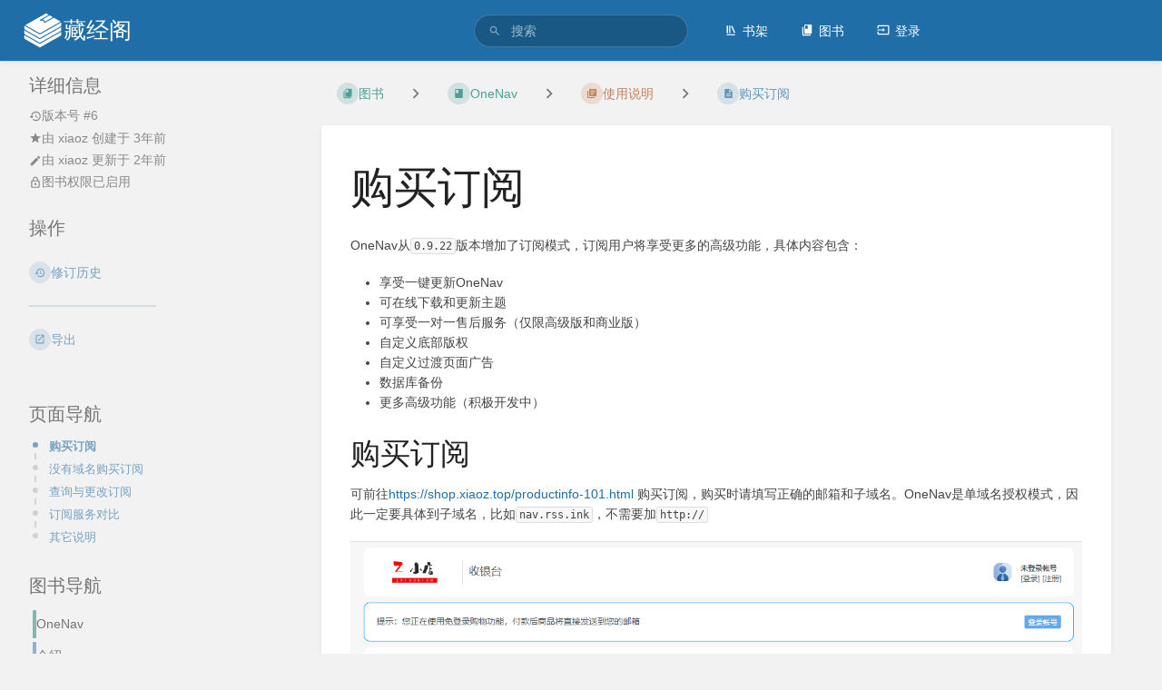

--- FILE ---
content_type: text/html; charset=UTF-8
request_url: https://doc.xiaoz.org/books/onenav/page/6f492
body_size: 11061
content:
<!DOCTYPE html>
<html lang="zh-CN"
      dir="ltr"
      class="">
<head>
    <title>购买订阅 | 藏经阁</title>

    <!-- Meta -->
    <meta name="viewport" content="width=device-width">
    <meta name="token" content="9E5tvedEyKnFfE451MAe7dFyAlv1EhDEn8Bevgkr">
    <meta name="base-url" content="https://doc.xiaoz.org">
    <meta charset="utf-8">

    <!-- Social Cards Meta -->
    <meta property="og:title" content="购买订阅 | 藏经阁">
    <meta property="og:url" content="https://doc.xiaoz.org/books/onenav/page/6f492">
        <meta property="og:description" content="OneNav从0.9.22版本增加了订阅模式，订阅用户将享受更多的高级功能，具体内容包含：

享受一键更新OneNav...">

    <!-- Styles and Fonts -->
    <link rel="stylesheet" href="https://doc.xiaoz.org/dist/styles.css?version=v22.10.2">
    <link rel="stylesheet" media="print" href="https://doc.xiaoz.org/dist/print-styles.css?version=v22.10.2">

    
    <!-- Custom Styles & Head Content -->
    <style id="custom-styles" data-color="#206ea7" data-color-light="rgba(32,110,167,0.15)">
    :root {
        --color-primary: #206ea7;
        --color-primary-light: rgba(32,110,167,0.15);
        --color-bookshelf: #a94747;
        --color-book: #077b70;
        --color-chapter: #af4d0d;
        --color-page: #206ea7;
        --color-page-draft: #7e50b1;
    }
</style>
    <!-- Start: custom user content -->
<script async src="https://pagead2.googlesyndication.com/pagead/js/adsbygoogle.js?client=ca-pub-1198592826613859" crossorigin="anonymous" nonce="htCo3ycBdYd3oo1D5JjTOr8W"></script>

<style type="text/css" media="screen" nonce="htCo3ycBdYd3oo1D5JjTOr8W">
.CodeMirror-code {
	font-family: Monaco, Consolas, "Andale Mono", "DejaVu Sans Mono", monospace;
}
</style>


<script nonce="htCo3ycBdYd3oo1D5JjTOr8W">
var _hmt = _hmt || [];
(function() {
  var hm = document.createElement("script");
  hm.src = "https://hm.baidu.com/hm.js?2698be7081f77d342c074396bd444535";
  var s = document.getElementsByTagName("script")[0]; 
  s.parentNode.insertBefore(hm, s);
})();
</script>
<!-- End: custom user content -->

    
    <!-- Translations for JS -->
    </head>
<body class=" tri-layout ">

        <a class="px-m py-s skip-to-content-link print-hidden" href="#main-content">跳转到主要内容</a>    <div notification="success" style="display: none;" data-autohide class="pos" role="alert" >
    <svg class="svg-icon" data-icon="check-circle" role="presentation"  viewBox="0 0 24 24" xmlns="http://www.w3.org/2000/svg">
    <path d="M0 0h24v24H0z" fill="none"/>
    <path d="M12 2C6.48 2 2 6.48 2 12s4.48 10 10 10 10-4.48 10-10S17.52 2 12 2zm-2 15l-5-5 1.41-1.41L10 14.17l7.59-7.59L19 8l-9 9z"/>
</svg> <span></span><div class="dismiss"><svg class="svg-icon" data-icon="close" role="presentation"  viewBox="0 0 24 24" xmlns="http://www.w3.org/2000/svg">
    <path d="M19 6.41L17.59 5 12 10.59 6.41 5 5 6.41 10.59 12 5 17.59 6.41 19 12 13.41 17.59 19 19 17.59 13.41 12z"/>
    <path d="M0 0h24v24H0z" fill="none"/>
</svg></div>
</div>

<div notification="warning" style="display: none;" class="warning" role="alert" >
    <svg class="svg-icon" data-icon="info" role="presentation"  viewBox="0 0 24 24" xmlns="http://www.w3.org/2000/svg">
    <path d="M0 0h24v24H0z" fill="none"/>
    <path d="M11 17h2v-6h-2v6zm1-15C6.48 2 2 6.48 2 12s4.48 10 10 10 10-4.48 10-10S17.52 2 12 2zm0 18c-4.41 0-8-3.59-8-8s3.59-8 8-8 8 3.59 8 8-3.59 8-8 8zM11 9h2V7h-2v2z"/>
</svg> <span></span><div class="dismiss"><svg class="svg-icon" data-icon="close" role="presentation"  viewBox="0 0 24 24" xmlns="http://www.w3.org/2000/svg">
    <path d="M19 6.41L17.59 5 12 10.59 6.41 5 5 6.41 10.59 12 5 17.59 6.41 19 12 13.41 17.59 19 19 17.59 13.41 12z"/>
    <path d="M0 0h24v24H0z" fill="none"/>
</svg></div>
</div>

<div notification="error" style="display: none;" class="neg" role="alert" >
    <svg class="svg-icon" data-icon="danger" role="presentation"  viewBox="0 0 24 24" xmlns="http://www.w3.org/2000/svg">
    <path d="M15.73 3H8.27L3 8.27v7.46L8.27 21h7.46L21 15.73V8.27L15.73 3zM12 17.3c-.72 0-1.3-.58-1.3-1.3 0-.72.58-1.3 1.3-1.3.72 0 1.3.58 1.3 1.3 0 .72-.58 1.3-1.3 1.3zm1-4.3h-2V7h2v6z"/>
    <path d="M0 0h24v24H0z" fill="none"/>
</svg> <span></span><div class="dismiss"><svg class="svg-icon" data-icon="close" role="presentation"  viewBox="0 0 24 24" xmlns="http://www.w3.org/2000/svg">
    <path d="M19 6.41L17.59 5 12 10.59 6.41 5 5 6.41 10.59 12 5 17.59 6.41 19 12 13.41 17.59 19 19 17.59 13.41 12z"/>
    <path d="M0 0h24v24H0z" fill="none"/>
</svg></div>
</div>
    <header id="header" component="header-mobile-toggle" class="primary-background">
    <div class="grid mx-l">

        <div>
            <a href="https://doc.xiaoz.org" class="logo">
                                    <img class="logo-image" src="https://doc.xiaoz.org/logo.png" alt="Logo">
                                                    <span class="logo-text">藏经阁</span>
                            </a>
            <button type="button"
                    refs="header-mobile-toggle@toggle"
                    title="展开标头菜单"
                    aria-expanded="false"
                    class="mobile-menu-toggle hide-over-l"><svg class="svg-icon" data-icon="more" role="presentation"  viewBox="0 0 24 24" xmlns="http://www.w3.org/2000/svg">
    <path d="M0 0h24v24H0z" fill="none"/>
    <path d="M12 8c1.1 0 2-.9 2-2s-.9-2-2-2-2 .9-2 2 .9 2 2 2zm0 2c-1.1 0-2 .9-2 2s.9 2 2 2 2-.9 2-2-.9-2-2-2zm0 6c-1.1 0-2 .9-2 2s.9 2 2 2 2-.9 2-2-.9-2-2-2z"/>
</svg></button>
        </div>

        <div class="flex-container-column items-center justify-center hide-under-l">
                        <form action="https://doc.xiaoz.org/search" method="GET" class="search-box" role="search">
                <button id="header-search-box-button" type="submit" aria-label="搜索" tabindex="-1"><svg class="svg-icon" data-icon="search" role="presentation"  viewBox="0 0 24 24" xmlns="http://www.w3.org/2000/svg">
    <path d="M15.5 14h-.79l-.28-.27C15.41 12.59 16 11.11 16 9.5 16 5.91 13.09 3 9.5 3S3 5.91 3 9.5 5.91 16 9.5 16c1.61 0 3.09-.59 4.23-1.57l.27.28v.79l5 4.99L20.49 19l-4.99-5zm-6 0C7.01 14 5 11.99 5 9.5S7.01 5 9.5 5 14 7.01 14 9.5 11.99 14 9.5 14z"/>
    <path d="M0 0h24v24H0z" fill="none"/>
</svg> </button>
                <input id="header-search-box-input" type="text" name="term"
                       aria-label="搜索" placeholder="搜索"
                       value="">
            </form>
                    </div>

        <nav refs="header-mobile-toggle@menu" class="header-links">
            <div class="links text-center">
                                    <a class="hide-over-l" href="https://doc.xiaoz.org/search"><svg class="svg-icon" data-icon="search" role="presentation"  viewBox="0 0 24 24" xmlns="http://www.w3.org/2000/svg">
    <path d="M15.5 14h-.79l-.28-.27C15.41 12.59 16 11.11 16 9.5 16 5.91 13.09 3 9.5 3S3 5.91 3 9.5 5.91 16 9.5 16c1.61 0 3.09-.59 4.23-1.57l.27.28v.79l5 4.99L20.49 19l-4.99-5zm-6 0C7.01 14 5 11.99 5 9.5S7.01 5 9.5 5 14 7.01 14 9.5 11.99 14 9.5 14z"/>
    <path d="M0 0h24v24H0z" fill="none"/>
</svg>搜索</a>
                                            <a href="https://doc.xiaoz.org/shelves"><svg class="svg-icon" data-icon="bookshelf" role="presentation"  xmlns="http://www.w3.org/2000/svg" viewBox="0 0 24 24"><path fill="none" d="M0 0h24v24H0V0z"/><path d="M1.088 2.566h17.42v17.42H1.088z" fill="none"/><path d="M4 20.058h15.892V22H4z"/><path d="M2.902 1.477h17.42v17.42H2.903z" fill="none"/><g><path d="M6.658 3.643V18h-2.38V3.643zM11.326 3.643V18H8.947V3.643zM14.722 3.856l5.613 13.214-2.19.93-5.613-13.214z"/></g></svg>书架</a>
                                        <a href="https://doc.xiaoz.org/books"><svg class="svg-icon" data-icon="books" role="presentation"  xmlns="http://www.w3.org/2000/svg" viewBox="0 0 24 24"><path d="M0 0h24v24H0z" fill="none"/><path d="M19.252 1.708H8.663a1.77 1.77 0 0 0-1.765 1.764v14.12c0 .97.794 1.764 1.765 1.764h10.59a1.77 1.77 0 0 0 1.764-1.765V3.472a1.77 1.77 0 0 0-1.765-1.764zM8.663 3.472h4.412v7.06L10.87 9.208l-2.206 1.324z"/><path d="M30.61 3.203h24v24h-24z" fill="none"/><path d="M2.966 6.61v14c0 1.1.9 2 2 2h14v-2h-14v-14z"/></svg>图书</a>
                                                        
                                                        <a href="https://doc.xiaoz.org/login"><svg class="svg-icon" data-icon="login" role="presentation"  viewBox="0 0 24 24" xmlns="http://www.w3.org/2000/svg">
    <path d="M0 0h24v24H0z" fill="none"/>
    <path d="M21 3.01H3c-1.1 0-2 .9-2 2V9h2V4.99h18v14.03H3V15H1v4.01c0 1.1.9 1.98 2 1.98h18c1.1 0 2-.88 2-1.98v-14c0-1.11-.9-2-2-2zM11 16l4-4-4-4v3H1v2h10v3z"/>
</svg>登录</a>
                            </div>
                    </nav>

    </div>
</header>

    <div id="content" components="tri-layout" class="block">
        
    <div class="tri-layout-mobile-tabs print-hidden">
        <div class="grid half no-break no-gap">
            <button type="button"
                    refs="tri-layout@tab"
                    data-tab="info"
                    aria-label="标签：显示次要信息"
                    class="tri-layout-mobile-tab px-m py-m text-primary">
                信息
            </button>
            <button type="button"
                    refs="tri-layout@tab"
                    data-tab="content"
                    aria-label="标签：显示主要内容"
                    aria-selected="true"
                    class="tri-layout-mobile-tab px-m py-m text-primary active">
                内容
            </button>
        </div>
    </div>

    <div refs="tri-layout@container" class="tri-layout-container"  >

        <div class="tri-layout-left print-hidden" id="sidebar">
            <aside class="tri-layout-left-contents">
                
    
    
            <nav id="page-navigation" class="mb-xl" aria-label="页面导航">
            <h5>页面导航</h5>
            <div class="body">
                <div class="sidebar-page-nav menu">
                                            <li class="page-nav-item h1">
                            <a href="#bkmrk-%E8%B4%AD%E4%B9%B0%E8%AE%A2%E9%98%85" class="text-limit-lines-1 block">购买订阅</a>
                            <div class="primary-background sidebar-page-nav-bullet"></div>
                        </li>
                                            <li class="page-nav-item h1">
                            <a href="#bkmrk-%E6%B2%A1%E6%9C%89%E5%9F%9F%E5%90%8D%E8%B4%AD%E4%B9%B0%E8%AE%A2%E9%98%85" class="text-limit-lines-1 block">没有域名购买订阅</a>
                            <div class="primary-background sidebar-page-nav-bullet"></div>
                        </li>
                                            <li class="page-nav-item h1">
                            <a href="#bkmrk-%E6%9F%A5%E8%AF%A2%E4%B8%8E%E6%9B%B4%E6%94%B9%E8%AE%A2%E9%98%85" class="text-limit-lines-1 block">查询与更改订阅</a>
                            <div class="primary-background sidebar-page-nav-bullet"></div>
                        </li>
                                            <li class="page-nav-item h1">
                            <a href="#bkmrk-%E8%AE%A2%E9%98%85%E6%9C%8D%E5%8A%A1%E5%AF%B9%E6%AF%94" class="text-limit-lines-1 block">订阅服务对比</a>
                            <div class="primary-background sidebar-page-nav-bullet"></div>
                        </li>
                                            <li class="page-nav-item h1">
                            <a href="#bkmrk-%E5%85%B6%E5%AE%83%E8%AF%B4%E6%98%8E" class="text-limit-lines-1 block">其它说明</a>
                            <div class="primary-background sidebar-page-nav-bullet"></div>
                        </li>
                                    </div>
            </div>
        </nav>
    
    <nav id="book-tree"
     class="book-tree mb-xl"
     aria-label="图书导航">

    <h5>图书导航</h5>

    <ul class="sidebar-page-list mt-xs menu entity-list">
                    <li class="list-item-book book">
                <a href="https://doc.xiaoz.org/books/onenav" class="book   entity-list-item" data-entity-type="book" data-entity-id="2">
    <span role="presentation" class="icon text-book"><svg class="svg-icon" data-icon="book" role="presentation"  viewBox="0 0 24 24" xmlns="http://www.w3.org/2000/svg">
    <path d="M0 0h24v24H0z" fill="none"/>
    <path d="M18 2H6c-1.1 0-2 .9-2 2v16c0 1.1.9 2 2 2h12c1.1 0 2-.9 2-2V4c0-1.1-.9-2-2-2zM6 4h5v8l-2.5-1.5L6 12V4z"/>
</svg></span>
    <div class="content">
            <h4 class="entity-list-item-name break-text">OneNav</h4>
            
    </div>
</a>            </li>
        
                    <li class="list-item-page page ">
                <a href="https://doc.xiaoz.org/books/onenav/page/67c6a" class="page   entity-list-item" data-entity-type="page" data-entity-id="7">
    <span role="presentation" class="icon text-page"><svg class="svg-icon" data-icon="page" role="presentation"  viewBox="0 0 24 24" xmlns="http://www.w3.org/2000/svg">
    <path d="M0 0h24v24H0z" fill="none"/>
    <path d="M14 2H6c-1.1 0-1.99.9-1.99 2L4 20c0 1.1.89 2 1.99 2H18c1.1 0 2-.9 2-2V8l-6-6zm2 16H8v-2h8v2zm0-4H8v-2h8v2zm-3-5V3.5L18.5 9H13z"/>
</svg></span>
    <div class="content">
            <h4 class="entity-list-item-name break-text">介绍</h4>
            
    </div>
</a>
                
            </li>
                    <li class="list-item-chapter chapter ">
                <a href="https://doc.xiaoz.org/books/onenav/chapter/onenav" class="chapter   entity-list-item" data-entity-type="chapter" data-entity-id="23">
    <span role="presentation" class="icon text-chapter"><svg class="svg-icon" data-icon="chapter" role="presentation"  viewBox="0 0 24 24" xmlns="http://www.w3.org/2000/svg">
    <path d="M0 0h24v24H0z" fill="none"/>
    <path d="M4 6H2v14c0 1.1.9 2 2 2h14v-2H4V6zm16-4H8c-1.1 0-2 .9-2 2v12c0 1.1.9 2 2 2h12c1.1 0 2-.9 2-2V4c0-1.1-.9-2-2-2zm-1 9H9V9h10v2zm-4 4H9v-2h6v2zm4-8H9V5h10v2z"/>
</svg></span>
    <div class="content">
            <h4 class="entity-list-item-name break-text">安装OneNav</h4>
            
    </div>
</a>
                                    <div class="entity-list-item no-hover">
                        <span role="presentation" class="icon text-chapter"></span>
                        <div class="content">
                            <div component="chapter-contents" class="chapter-child-menu">
    <button type="button"
            refs="chapter-contents@toggle"
            aria-expanded="false"
            class="text-muted chapter-contents-toggle ">
        <svg class="svg-icon" data-icon="caret-right" role="presentation"  xmlns="http://www.w3.org/2000/svg" viewBox="0 0 24 24"><path d="M9.5 17.5l5-5-5-5z"/><path d="M0 0h24v24H0z" fill="none"/></svg> <svg class="svg-icon" data-icon="page" role="presentation"  viewBox="0 0 24 24" xmlns="http://www.w3.org/2000/svg">
    <path d="M0 0h24v24H0z" fill="none"/>
    <path d="M14 2H6c-1.1 0-1.99.9-1.99 2L4 20c0 1.1.89 2 1.99 2H18c1.1 0 2-.9 2-2V8l-6-6zm2 16H8v-2h8v2zm0-4H8v-2h8v2zm-3-5V3.5L18.5 9H13z"/>
</svg> <span>7个页面</span>
    </button>
    <ul refs="chapter-contents@list"
        class="chapter-contents-list sub-menu inset-list "         role="menu">
                    <li class="list-item-page " role="presentation">
                <a href="https://doc.xiaoz.org/books/onenav/page/dockeronenav" class="page   entity-list-item" data-entity-type="page" data-entity-id="161">
    <span role="presentation" class="icon text-page"><svg class="svg-icon" data-icon="page" role="presentation"  viewBox="0 0 24 24" xmlns="http://www.w3.org/2000/svg">
    <path d="M0 0h24v24H0z" fill="none"/>
    <path d="M14 2H6c-1.1 0-1.99.9-1.99 2L4 20c0 1.1.89 2 1.99 2H18c1.1 0 2-.9 2-2V8l-6-6zm2 16H8v-2h8v2zm0-4H8v-2h8v2zm-3-5V3.5L18.5 9H13z"/>
</svg></span>
    <div class="content">
            <h4 class="entity-list-item-name break-text">Docker安装OneNav</h4>
            
    </div>
</a>            </li>
                    <li class="list-item-page " role="presentation">
                <a href="https://doc.xiaoz.org/books/onenav/page/onenav" class="page   entity-list-item" data-entity-type="page" data-entity-id="162">
    <span role="presentation" class="icon text-page"><svg class="svg-icon" data-icon="page" role="presentation"  viewBox="0 0 24 24" xmlns="http://www.w3.org/2000/svg">
    <path d="M0 0h24v24H0z" fill="none"/>
    <path d="M14 2H6c-1.1 0-1.99.9-1.99 2L4 20c0 1.1.89 2 1.99 2H18c1.1 0 2-.9 2-2V8l-6-6zm2 16H8v-2h8v2zm0-4H8v-2h8v2zm-3-5V3.5L18.5 9H13z"/>
</svg></span>
    <div class="content">
            <h4 class="entity-list-item-name break-text">群晖安装OneNav</h4>
            
    </div>
</a>            </li>
                    <li class="list-item-page " role="presentation">
                <a href="https://doc.xiaoz.org/books/onenav/page/92onenav" class="page   entity-list-item" data-entity-type="page" data-entity-id="159">
    <span role="presentation" class="icon text-page"><svg class="svg-icon" data-icon="page" role="presentation"  viewBox="0 0 24 24" xmlns="http://www.w3.org/2000/svg">
    <path d="M0 0h24v24H0z" fill="none"/>
    <path d="M14 2H6c-1.1 0-1.99.9-1.99 2L4 20c0 1.1.89 2 1.99 2H18c1.1 0 2-.9 2-2V8l-6-6zm2 16H8v-2h8v2zm0-4H8v-2h8v2zm-3-5V3.5L18.5 9H13z"/>
</svg></span>
    <div class="content">
            <h4 class="entity-list-item-name break-text">宝塔面板9.2部署OneNav</h4>
            
    </div>
</a>            </li>
                    <li class="list-item-page " role="presentation">
                <a href="https://doc.xiaoz.org/books/onenav/page/90onenav" class="page   entity-list-item" data-entity-type="page" data-entity-id="158">
    <span role="presentation" class="icon text-page"><svg class="svg-icon" data-icon="page" role="presentation"  viewBox="0 0 24 24" xmlns="http://www.w3.org/2000/svg">
    <path d="M0 0h24v24H0z" fill="none"/>
    <path d="M14 2H6c-1.1 0-1.99.9-1.99 2L4 20c0 1.1.89 2 1.99 2H18c1.1 0 2-.9 2-2V8l-6-6zm2 16H8v-2h8v2zm0-4H8v-2h8v2zm-3-5V3.5L18.5 9H13z"/>
</svg></span>
    <div class="content">
            <h4 class="entity-list-item-name break-text">宝塔面板9.0部署OneNav</h4>
            
    </div>
</a>            </li>
                    <li class="list-item-page " role="presentation">
                <a href="https://doc.xiaoz.org/books/onenav/page/istoreos-dockeronenav" class="page   entity-list-item" data-entity-type="page" data-entity-id="157">
    <span role="presentation" class="icon text-page"><svg class="svg-icon" data-icon="page" role="presentation"  viewBox="0 0 24 24" xmlns="http://www.w3.org/2000/svg">
    <path d="M0 0h24v24H0z" fill="none"/>
    <path d="M14 2H6c-1.1 0-1.99.9-1.99 2L4 20c0 1.1.89 2 1.99 2H18c1.1 0 2-.9 2-2V8l-6-6zm2 16H8v-2h8v2zm0-4H8v-2h8v2zm-3-5V3.5L18.5 9H13z"/>
</svg></span>
    <div class="content">
            <h4 class="entity-list-item-name break-text">iStoreOS Docker安装OneNav</h4>
            
    </div>
</a>            </li>
                    <li class="list-item-page " role="presentation">
                <a href="https://doc.xiaoz.org/books/onenav/page/onenav-NLr" class="page   entity-list-item" data-entity-type="page" data-entity-id="163">
    <span role="presentation" class="icon text-page"><svg class="svg-icon" data-icon="page" role="presentation"  viewBox="0 0 24 24" xmlns="http://www.w3.org/2000/svg">
    <path d="M0 0h24v24H0z" fill="none"/>
    <path d="M14 2H6c-1.1 0-1.99.9-1.99 2L4 20c0 1.1.89 2 1.99 2H18c1.1 0 2-.9 2-2V8l-6-6zm2 16H8v-2h8v2zm0-4H8v-2h8v2zm-3-5V3.5L18.5 9H13z"/>
</svg></span>
    <div class="content">
            <h4 class="entity-list-item-name break-text">常规方式安装OneNav</h4>
            
    </div>
</a>            </li>
                    <li class="list-item-page " role="presentation">
                <a href="https://doc.xiaoz.org/books/onenav/page/c058f" class="page   entity-list-item" data-entity-type="page" data-entity-id="6">
    <span role="presentation" class="icon text-page"><svg class="svg-icon" data-icon="page" role="presentation"  viewBox="0 0 24 24" xmlns="http://www.w3.org/2000/svg">
    <path d="M0 0h24v24H0z" fill="none"/>
    <path d="M14 2H6c-1.1 0-1.99.9-1.99 2L4 20c0 1.1.89 2 1.99 2H18c1.1 0 2-.9 2-2V8l-6-6zm2 16H8v-2h8v2zm0-4H8v-2h8v2zm-3-5V3.5L18.5 9H13z"/>
</svg></span>
    <div class="content">
            <h4 class="entity-list-item-name break-text">其他说明</h4>
            
    </div>
</a>            </li>
            </ul>
</div>                        </div>
                    </div>

                
            </li>
                    <li class="list-item-chapter chapter ">
                <a href="https://doc.xiaoz.org/books/onenav/chapter/4734b" class="chapter   entity-list-item" data-entity-type="chapter" data-entity-id="2">
    <span role="presentation" class="icon text-chapter"><svg class="svg-icon" data-icon="chapter" role="presentation"  viewBox="0 0 24 24" xmlns="http://www.w3.org/2000/svg">
    <path d="M0 0h24v24H0z" fill="none"/>
    <path d="M4 6H2v14c0 1.1.9 2 2 2h14v-2H4V6zm16-4H8c-1.1 0-2 .9-2 2v12c0 1.1.9 2 2 2h12c1.1 0 2-.9 2-2V4c0-1.1-.9-2-2-2zm-1 9H9V9h10v2zm-4 4H9v-2h6v2zm4-8H9V5h10v2z"/>
</svg></span>
    <div class="content">
            <h4 class="entity-list-item-name break-text">使用说明</h4>
            
    </div>
</a>
                                    <div class="entity-list-item no-hover">
                        <span role="presentation" class="icon text-chapter"></span>
                        <div class="content">
                            <div component="chapter-contents" class="chapter-child-menu">
    <button type="button"
            refs="chapter-contents@toggle"
            aria-expanded="true"
            class="text-muted chapter-contents-toggle  open ">
        <svg class="svg-icon" data-icon="caret-right" role="presentation"  xmlns="http://www.w3.org/2000/svg" viewBox="0 0 24 24"><path d="M9.5 17.5l5-5-5-5z"/><path d="M0 0h24v24H0z" fill="none"/></svg> <svg class="svg-icon" data-icon="page" role="presentation"  viewBox="0 0 24 24" xmlns="http://www.w3.org/2000/svg">
    <path d="M0 0h24v24H0z" fill="none"/>
    <path d="M14 2H6c-1.1 0-1.99.9-1.99 2L4 20c0 1.1.89 2 1.99 2H18c1.1 0 2-.9 2-2V8l-6-6zm2 16H8v-2h8v2zm0-4H8v-2h8v2zm-3-5V3.5L18.5 9H13z"/>
</svg> <span>10个页面</span>
    </button>
    <ul refs="chapter-contents@list"
        class="chapter-contents-list sub-menu inset-list  open "         style="display: block;"         role="menu">
                    <li class="list-item-page " role="presentation">
                <a href="https://doc.xiaoz.org/books/onenav/page/091d5" class="page   entity-list-item" data-entity-type="page" data-entity-id="12">
    <span role="presentation" class="icon text-page"><svg class="svg-icon" data-icon="page" role="presentation"  viewBox="0 0 24 24" xmlns="http://www.w3.org/2000/svg">
    <path d="M0 0h24v24H0z" fill="none"/>
    <path d="M14 2H6c-1.1 0-1.99.9-1.99 2L4 20c0 1.1.89 2 1.99 2H18c1.1 0 2-.9 2-2V8l-6-6zm2 16H8v-2h8v2zm0-4H8v-2h8v2zm-3-5V3.5L18.5 9H13z"/>
</svg></span>
    <div class="content">
            <h4 class="entity-list-item-name break-text">入门</h4>
            
    </div>
</a>            </li>
                    <li class="list-item-page " role="presentation">
                <a href="https://doc.xiaoz.org/books/onenav/page/6f492" class="page  selected entity-list-item" data-entity-type="page" data-entity-id="110">
    <span role="presentation" class="icon text-page"><svg class="svg-icon" data-icon="page" role="presentation"  viewBox="0 0 24 24" xmlns="http://www.w3.org/2000/svg">
    <path d="M0 0h24v24H0z" fill="none"/>
    <path d="M14 2H6c-1.1 0-1.99.9-1.99 2L4 20c0 1.1.89 2 1.99 2H18c1.1 0 2-.9 2-2V8l-6-6zm2 16H8v-2h8v2zm0-4H8v-2h8v2zm-3-5V3.5L18.5 9H13z"/>
</svg></span>
    <div class="content">
            <h4 class="entity-list-item-name break-text">购买订阅</h4>
            
    </div>
</a>            </li>
                    <li class="list-item-page " role="presentation">
                <a href="https://doc.xiaoz.org/books/onenav/page/0e659" class="page   entity-list-item" data-entity-type="page" data-entity-id="52">
    <span role="presentation" class="icon text-page"><svg class="svg-icon" data-icon="page" role="presentation"  viewBox="0 0 24 24" xmlns="http://www.w3.org/2000/svg">
    <path d="M0 0h24v24H0z" fill="none"/>
    <path d="M14 2H6c-1.1 0-1.99.9-1.99 2L4 20c0 1.1.89 2 1.99 2H18c1.1 0 2-.9 2-2V8l-6-6zm2 16H8v-2h8v2zm0-4H8v-2h8v2zm-3-5V3.5L18.5 9H13z"/>
</svg></span>
    <div class="content">
            <h4 class="entity-list-item-name break-text">更换主题</h4>
            
    </div>
</a>            </li>
                    <li class="list-item-page " role="presentation">
                <a href="https://doc.xiaoz.org/books/onenav/page/8d7d8" class="page   entity-list-item" data-entity-type="page" data-entity-id="13">
    <span role="presentation" class="icon text-page"><svg class="svg-icon" data-icon="page" role="presentation"  viewBox="0 0 24 24" xmlns="http://www.w3.org/2000/svg">
    <path d="M0 0h24v24H0z" fill="none"/>
    <path d="M14 2H6c-1.1 0-1.99.9-1.99 2L4 20c0 1.1.89 2 1.99 2H18c1.1 0 2-.9 2-2V8l-6-6zm2 16H8v-2h8v2zm0-4H8v-2h8v2zm-3-5V3.5L18.5 9H13z"/>
</svg></span>
    <div class="content">
            <h4 class="entity-list-item-name break-text">书签导入</h4>
            
    </div>
</a>            </li>
                    <li class="list-item-page " role="presentation">
                <a href="https://doc.xiaoz.org/books/onenav/page/9bf31" class="page   entity-list-item" data-entity-type="page" data-entity-id="97">
    <span role="presentation" class="icon text-page"><svg class="svg-icon" data-icon="page" role="presentation"  viewBox="0 0 24 24" xmlns="http://www.w3.org/2000/svg">
    <path d="M0 0h24v24H0z" fill="none"/>
    <path d="M14 2H6c-1.1 0-1.99.9-1.99 2L4 20c0 1.1.89 2 1.99 2H18c1.1 0 2-.9 2-2V8l-6-6zm2 16H8v-2h8v2zm0-4H8v-2h8v2zm-3-5V3.5L18.5 9H13z"/>
</svg></span>
    <div class="content">
            <h4 class="entity-list-item-name break-text">过渡页设置</h4>
            
    </div>
</a>            </li>
                    <li class="list-item-page " role="presentation">
                <a href="https://doc.xiaoz.org/books/onenav/page/b1d10" class="page   entity-list-item" data-entity-type="page" data-entity-id="98">
    <span role="presentation" class="icon text-page"><svg class="svg-icon" data-icon="page" role="presentation"  viewBox="0 0 24 24" xmlns="http://www.w3.org/2000/svg">
    <path d="M0 0h24v24H0z" fill="none"/>
    <path d="M14 2H6c-1.1 0-1.99.9-1.99 2L4 20c0 1.1.89 2 1.99 2H18c1.1 0 2-.9 2-2V8l-6-6zm2 16H8v-2h8v2zm0-4H8v-2h8v2zm-3-5V3.5L18.5 9H13z"/>
</svg></span>
    <div class="content">
            <h4 class="entity-list-item-name break-text">站点设置</h4>
            
    </div>
</a>            </li>
                    <li class="list-item-page " role="presentation">
                <a href="https://doc.xiaoz.org/books/onenav/page/13f3c" class="page   entity-list-item" data-entity-type="page" data-entity-id="102">
    <span role="presentation" class="icon text-page"><svg class="svg-icon" data-icon="page" role="presentation"  viewBox="0 0 24 24" xmlns="http://www.w3.org/2000/svg">
    <path d="M0 0h24v24H0z" fill="none"/>
    <path d="M14 2H6c-1.1 0-1.99.9-1.99 2L4 20c0 1.1.89 2 1.99 2H18c1.1 0 2-.9 2-2V8l-6-6zm2 16H8v-2h8v2zm0-4H8v-2h8v2zm-3-5V3.5L18.5 9H13z"/>
</svg></span>
    <div class="content">
            <h4 class="entity-list-item-name break-text">主题设置说明</h4>
            
    </div>
</a>            </li>
                    <li class="list-item-page " role="presentation">
                <a href="https://doc.xiaoz.org/books/onenav/page/ad972" class="page   entity-list-item" data-entity-type="page" data-entity-id="101">
    <span role="presentation" class="icon text-page"><svg class="svg-icon" data-icon="page" role="presentation"  viewBox="0 0 24 24" xmlns="http://www.w3.org/2000/svg">
    <path d="M0 0h24v24H0z" fill="none"/>
    <path d="M14 2H6c-1.1 0-1.99.9-1.99 2L4 20c0 1.1.89 2 1.99 2H18c1.1 0 2-.9 2-2V8l-6-6zm2 16H8v-2h8v2zm0-4H8v-2h8v2zm-3-5V3.5L18.5 9H13z"/>
</svg></span>
    <div class="content">
            <h4 class="entity-list-item-name break-text">使用浏览器扩展（插件）</h4>
            
    </div>
</a>            </li>
                    <li class="list-item-page " role="presentation">
                <a href="https://doc.xiaoz.org/books/onenav/page/utools" class="page   entity-list-item" data-entity-type="page" data-entity-id="14">
    <span role="presentation" class="icon text-page"><svg class="svg-icon" data-icon="page" role="presentation"  viewBox="0 0 24 24" xmlns="http://www.w3.org/2000/svg">
    <path d="M0 0h24v24H0z" fill="none"/>
    <path d="M14 2H6c-1.1 0-1.99.9-1.99 2L4 20c0 1.1.89 2 1.99 2H18c1.1 0 2-.9 2-2V8l-6-6zm2 16H8v-2h8v2zm0-4H8v-2h8v2zm-3-5V3.5L18.5 9H13z"/>
</svg></span>
    <div class="content">
            <h4 class="entity-list-item-name break-text">uTools插件</h4>
            
    </div>
</a>            </li>
                    <li class="list-item-page " role="presentation">
                <a href="https://doc.xiaoz.org/books/onenav/page/35f4a" class="page   entity-list-item" data-entity-type="page" data-entity-id="105">
    <span role="presentation" class="icon text-page"><svg class="svg-icon" data-icon="page" role="presentation"  viewBox="0 0 24 24" xmlns="http://www.w3.org/2000/svg">
    <path d="M0 0h24v24H0z" fill="none"/>
    <path d="M14 2H6c-1.1 0-1.99.9-1.99 2L4 20c0 1.1.89 2 1.99 2H18c1.1 0 2-.9 2-2V8l-6-6zm2 16H8v-2h8v2zm0-4H8v-2h8v2zm-3-5V3.5L18.5 9H13z"/>
</svg></span>
    <div class="content">
            <h4 class="entity-list-item-name break-text">重置密码</h4>
            
    </div>
</a>            </li>
            </ul>
</div>                        </div>
                    </div>

                
            </li>
                    <li class="list-item-page page ">
                <a href="https://doc.xiaoz.org/books/onenav/page/5ef69" class="page   entity-list-item" data-entity-type="page" data-entity-id="15">
    <span role="presentation" class="icon text-page"><svg class="svg-icon" data-icon="page" role="presentation"  viewBox="0 0 24 24" xmlns="http://www.w3.org/2000/svg">
    <path d="M0 0h24v24H0z" fill="none"/>
    <path d="M14 2H6c-1.1 0-1.99.9-1.99 2L4 20c0 1.1.89 2 1.99 2H18c1.1 0 2-.9 2-2V8l-6-6zm2 16H8v-2h8v2zm0-4H8v-2h8v2zm-3-5V3.5L18.5 9H13z"/>
</svg></span>
    <div class="content">
            <h4 class="entity-list-item-name break-text">升级 &amp;&amp; 更新</h4>
            
    </div>
</a>
                
            </li>
                    <li class="list-item-page page ">
                <a href="https://doc.xiaoz.org/books/onenav/page/94f6d" class="page   entity-list-item" data-entity-type="page" data-entity-id="56">
    <span role="presentation" class="icon text-page"><svg class="svg-icon" data-icon="page" role="presentation"  viewBox="0 0 24 24" xmlns="http://www.w3.org/2000/svg">
    <path d="M0 0h24v24H0z" fill="none"/>
    <path d="M14 2H6c-1.1 0-1.99.9-1.99 2L4 20c0 1.1.89 2 1.99 2H18c1.1 0 2-.9 2-2V8l-6-6zm2 16H8v-2h8v2zm0-4H8v-2h8v2zm-3-5V3.5L18.5 9H13z"/>
</svg></span>
    <div class="content">
            <h4 class="entity-list-item-name break-text">变更说明</h4>
            
    </div>
</a>
                
            </li>
                    <li class="list-item-chapter chapter ">
                <a href="https://doc.xiaoz.org/books/onenav/chapter/api" class="chapter   entity-list-item" data-entity-type="chapter" data-entity-id="3">
    <span role="presentation" class="icon text-chapter"><svg class="svg-icon" data-icon="chapter" role="presentation"  viewBox="0 0 24 24" xmlns="http://www.w3.org/2000/svg">
    <path d="M0 0h24v24H0z" fill="none"/>
    <path d="M4 6H2v14c0 1.1.9 2 2 2h14v-2H4V6zm16-4H8c-1.1 0-2 .9-2 2v12c0 1.1.9 2 2 2h12c1.1 0 2-.9 2-2V4c0-1.1-.9-2-2-2zm-1 9H9V9h10v2zm-4 4H9v-2h6v2zm4-8H9V5h10v2z"/>
</svg></span>
    <div class="content">
            <h4 class="entity-list-item-name break-text">API</h4>
            
    </div>
</a>
                                    <div class="entity-list-item no-hover">
                        <span role="presentation" class="icon text-chapter"></span>
                        <div class="content">
                            <div component="chapter-contents" class="chapter-child-menu">
    <button type="button"
            refs="chapter-contents@toggle"
            aria-expanded="false"
            class="text-muted chapter-contents-toggle ">
        <svg class="svg-icon" data-icon="caret-right" role="presentation"  xmlns="http://www.w3.org/2000/svg" viewBox="0 0 24 24"><path d="M9.5 17.5l5-5-5-5z"/><path d="M0 0h24v24H0z" fill="none"/></svg> <svg class="svg-icon" data-icon="page" role="presentation"  viewBox="0 0 24 24" xmlns="http://www.w3.org/2000/svg">
    <path d="M0 0h24v24H0z" fill="none"/>
    <path d="M14 2H6c-1.1 0-1.99.9-1.99 2L4 20c0 1.1.89 2 1.99 2H18c1.1 0 2-.9 2-2V8l-6-6zm2 16H8v-2h8v2zm0-4H8v-2h8v2zm-3-5V3.5L18.5 9H13z"/>
</svg> <span>20个页面</span>
    </button>
    <ul refs="chapter-contents@list"
        class="chapter-contents-list sub-menu inset-list "         role="menu">
                    <li class="list-item-page " role="presentation">
                <a href="https://doc.xiaoz.org/books/onenav/page/token" class="page   entity-list-item" data-entity-type="page" data-entity-id="17">
    <span role="presentation" class="icon text-page"><svg class="svg-icon" data-icon="page" role="presentation"  viewBox="0 0 24 24" xmlns="http://www.w3.org/2000/svg">
    <path d="M0 0h24v24H0z" fill="none"/>
    <path d="M14 2H6c-1.1 0-1.99.9-1.99 2L4 20c0 1.1.89 2 1.99 2H18c1.1 0 2-.9 2-2V8l-6-6zm2 16H8v-2h8v2zm0-4H8v-2h8v2zm-3-5V3.5L18.5 9H13z"/>
</svg></span>
    <div class="content">
            <h4 class="entity-list-item-name break-text">Token生成</h4>
            
    </div>
</a>            </li>
                    <li class="list-item-page " role="presentation">
                <a href="https://doc.xiaoz.org/books/onenav/page/4f6ff" class="page   entity-list-item" data-entity-type="page" data-entity-id="16">
    <span role="presentation" class="icon text-page"><svg class="svg-icon" data-icon="page" role="presentation"  viewBox="0 0 24 24" xmlns="http://www.w3.org/2000/svg">
    <path d="M0 0h24v24H0z" fill="none"/>
    <path d="M14 2H6c-1.1 0-1.99.9-1.99 2L4 20c0 1.1.89 2 1.99 2H18c1.1 0 2-.9 2-2V8l-6-6zm2 16H8v-2h8v2zm0-4H8v-2h8v2zm-3-5V3.5L18.5 9H13z"/>
</svg></span>
    <div class="content">
            <h4 class="entity-list-item-name break-text">创建分类目录</h4>
            
    </div>
</a>            </li>
                    <li class="list-item-page " role="presentation">
                <a href="https://doc.xiaoz.org/books/onenav/page/b3e3e" class="page   entity-list-item" data-entity-type="page" data-entity-id="18">
    <span role="presentation" class="icon text-page"><svg class="svg-icon" data-icon="page" role="presentation"  viewBox="0 0 24 24" xmlns="http://www.w3.org/2000/svg">
    <path d="M0 0h24v24H0z" fill="none"/>
    <path d="M14 2H6c-1.1 0-1.99.9-1.99 2L4 20c0 1.1.89 2 1.99 2H18c1.1 0 2-.9 2-2V8l-6-6zm2 16H8v-2h8v2zm0-4H8v-2h8v2zm-3-5V3.5L18.5 9H13z"/>
</svg></span>
    <div class="content">
            <h4 class="entity-list-item-name break-text">修改分类目录</h4>
            
    </div>
</a>            </li>
                    <li class="list-item-page " role="presentation">
                <a href="https://doc.xiaoz.org/books/onenav/page/aab32" class="page   entity-list-item" data-entity-type="page" data-entity-id="19">
    <span role="presentation" class="icon text-page"><svg class="svg-icon" data-icon="page" role="presentation"  viewBox="0 0 24 24" xmlns="http://www.w3.org/2000/svg">
    <path d="M0 0h24v24H0z" fill="none"/>
    <path d="M14 2H6c-1.1 0-1.99.9-1.99 2L4 20c0 1.1.89 2 1.99 2H18c1.1 0 2-.9 2-2V8l-6-6zm2 16H8v-2h8v2zm0-4H8v-2h8v2zm-3-5V3.5L18.5 9H13z"/>
</svg></span>
    <div class="content">
            <h4 class="entity-list-item-name break-text">删除分类目录</h4>
            
    </div>
</a>            </li>
                    <li class="list-item-page " role="presentation">
                <a href="https://doc.xiaoz.org/books/onenav/page/1534b" class="page   entity-list-item" data-entity-type="page" data-entity-id="20">
    <span role="presentation" class="icon text-page"><svg class="svg-icon" data-icon="page" role="presentation"  viewBox="0 0 24 24" xmlns="http://www.w3.org/2000/svg">
    <path d="M0 0h24v24H0z" fill="none"/>
    <path d="M14 2H6c-1.1 0-1.99.9-1.99 2L4 20c0 1.1.89 2 1.99 2H18c1.1 0 2-.9 2-2V8l-6-6zm2 16H8v-2h8v2zm0-4H8v-2h8v2zm-3-5V3.5L18.5 9H13z"/>
</svg></span>
    <div class="content">
            <h4 class="entity-list-item-name break-text">查询分类目录列表</h4>
            
    </div>
</a>            </li>
                    <li class="list-item-page " role="presentation">
                <a href="https://doc.xiaoz.org/books/onenav/page/c0e19" class="page   entity-list-item" data-entity-type="page" data-entity-id="55">
    <span role="presentation" class="icon text-page"><svg class="svg-icon" data-icon="page" role="presentation"  viewBox="0 0 24 24" xmlns="http://www.w3.org/2000/svg">
    <path d="M0 0h24v24H0z" fill="none"/>
    <path d="M14 2H6c-1.1 0-1.99.9-1.99 2L4 20c0 1.1.89 2 1.99 2H18c1.1 0 2-.9 2-2V8l-6-6zm2 16H8v-2h8v2zm0-4H8v-2h8v2zm-3-5V3.5L18.5 9H13z"/>
</svg></span>
    <div class="content">
            <h4 class="entity-list-item-name break-text">查询单个链接信息</h4>
            
    </div>
</a>            </li>
                    <li class="list-item-page " role="presentation">
                <a href="https://doc.xiaoz.org/books/onenav/page/6ea9a" class="page   entity-list-item" data-entity-type="page" data-entity-id="21">
    <span role="presentation" class="icon text-page"><svg class="svg-icon" data-icon="page" role="presentation"  viewBox="0 0 24 24" xmlns="http://www.w3.org/2000/svg">
    <path d="M0 0h24v24H0z" fill="none"/>
    <path d="M14 2H6c-1.1 0-1.99.9-1.99 2L4 20c0 1.1.89 2 1.99 2H18c1.1 0 2-.9 2-2V8l-6-6zm2 16H8v-2h8v2zm0-4H8v-2h8v2zm-3-5V3.5L18.5 9H13z"/>
</svg></span>
    <div class="content">
            <h4 class="entity-list-item-name break-text">添加链接</h4>
            
    </div>
</a>            </li>
                    <li class="list-item-page " role="presentation">
                <a href="https://doc.xiaoz.org/books/onenav/page/dc6a6" class="page   entity-list-item" data-entity-type="page" data-entity-id="22">
    <span role="presentation" class="icon text-page"><svg class="svg-icon" data-icon="page" role="presentation"  viewBox="0 0 24 24" xmlns="http://www.w3.org/2000/svg">
    <path d="M0 0h24v24H0z" fill="none"/>
    <path d="M14 2H6c-1.1 0-1.99.9-1.99 2L4 20c0 1.1.89 2 1.99 2H18c1.1 0 2-.9 2-2V8l-6-6zm2 16H8v-2h8v2zm0-4H8v-2h8v2zm-3-5V3.5L18.5 9H13z"/>
</svg></span>
    <div class="content">
            <h4 class="entity-list-item-name break-text">修改链接</h4>
            
    </div>
</a>            </li>
                    <li class="list-item-page " role="presentation">
                <a href="https://doc.xiaoz.org/books/onenav/page/289df" class="page   entity-list-item" data-entity-type="page" data-entity-id="23">
    <span role="presentation" class="icon text-page"><svg class="svg-icon" data-icon="page" role="presentation"  viewBox="0 0 24 24" xmlns="http://www.w3.org/2000/svg">
    <path d="M0 0h24v24H0z" fill="none"/>
    <path d="M14 2H6c-1.1 0-1.99.9-1.99 2L4 20c0 1.1.89 2 1.99 2H18c1.1 0 2-.9 2-2V8l-6-6zm2 16H8v-2h8v2zm0-4H8v-2h8v2zm-3-5V3.5L18.5 9H13z"/>
</svg></span>
    <div class="content">
            <h4 class="entity-list-item-name break-text">删除链接</h4>
            
    </div>
</a>            </li>
                    <li class="list-item-page " role="presentation">
                <a href="https://doc.xiaoz.org/books/onenav/page/92c8c" class="page   entity-list-item" data-entity-type="page" data-entity-id="24">
    <span role="presentation" class="icon text-page"><svg class="svg-icon" data-icon="page" role="presentation"  viewBox="0 0 24 24" xmlns="http://www.w3.org/2000/svg">
    <path d="M0 0h24v24H0z" fill="none"/>
    <path d="M14 2H6c-1.1 0-1.99.9-1.99 2L4 20c0 1.1.89 2 1.99 2H18c1.1 0 2-.9 2-2V8l-6-6zm2 16H8v-2h8v2zm0-4H8v-2h8v2zm-3-5V3.5L18.5 9H13z"/>
</svg></span>
    <div class="content">
            <h4 class="entity-list-item-name break-text">查询链接列表</h4>
            
    </div>
</a>            </li>
                    <li class="list-item-page " role="presentation">
                <a href="https://doc.xiaoz.org/books/onenav/page/f340f" class="page   entity-list-item" data-entity-type="page" data-entity-id="25">
    <span role="presentation" class="icon text-page"><svg class="svg-icon" data-icon="page" role="presentation"  viewBox="0 0 24 24" xmlns="http://www.w3.org/2000/svg">
    <path d="M0 0h24v24H0z" fill="none"/>
    <path d="M14 2H6c-1.1 0-1.99.9-1.99 2L4 20c0 1.1.89 2 1.99 2H18c1.1 0 2-.9 2-2V8l-6-6zm2 16H8v-2h8v2zm0-4H8v-2h8v2zm-3-5V3.5L18.5 9H13z"/>
</svg></span>
    <div class="content">
            <h4 class="entity-list-item-name break-text">错误码对照表</h4>
            
    </div>
</a>            </li>
                    <li class="list-item-page " role="presentation">
                <a href="https://doc.xiaoz.org/books/onenav/page/37693" class="page   entity-list-item" data-entity-type="page" data-entity-id="84">
    <span role="presentation" class="icon text-page"><svg class="svg-icon" data-icon="page" role="presentation"  viewBox="0 0 24 24" xmlns="http://www.w3.org/2000/svg">
    <path d="M0 0h24v24H0z" fill="none"/>
    <path d="M14 2H6c-1.1 0-1.99.9-1.99 2L4 20c0 1.1.89 2 1.99 2H18c1.1 0 2-.9 2-2V8l-6-6zm2 16H8v-2h8v2zm0-4H8v-2h8v2zm-3-5V3.5L18.5 9H13z"/>
</svg></span>
    <div class="content">
            <h4 class="entity-list-item-name break-text">获取单个分类目录信息</h4>
            
    </div>
</a>            </li>
                    <li class="list-item-page " role="presentation">
                <a href="https://doc.xiaoz.org/books/onenav/page/8f121" class="page   entity-list-item" data-entity-type="page" data-entity-id="104">
    <span role="presentation" class="icon text-page"><svg class="svg-icon" data-icon="page" role="presentation"  viewBox="0 0 24 24" xmlns="http://www.w3.org/2000/svg">
    <path d="M0 0h24v24H0z" fill="none"/>
    <path d="M14 2H6c-1.1 0-1.99.9-1.99 2L4 20c0 1.1.89 2 1.99 2H18c1.1 0 2-.9 2-2V8l-6-6zm2 16H8v-2h8v2zm0-4H8v-2h8v2zm-3-5V3.5L18.5 9H13z"/>
</svg></span>
    <div class="content">
            <h4 class="entity-list-item-name break-text">获取当前主题自定义参数</h4>
            
    </div>
</a>            </li>
                    <li class="list-item-page " role="presentation">
                <a href="https://doc.xiaoz.org/books/onenav/page/ac1dd" class="page   entity-list-item" data-entity-type="page" data-entity-id="106">
    <span role="presentation" class="icon text-page"><svg class="svg-icon" data-icon="page" role="presentation"  viewBox="0 0 24 24" xmlns="http://www.w3.org/2000/svg">
    <path d="M0 0h24v24H0z" fill="none"/>
    <path d="M14 2H6c-1.1 0-1.99.9-1.99 2L4 20c0 1.1.89 2 1.99 2H18c1.1 0 2-.9 2-2V8l-6-6zm2 16H8v-2h8v2zm0-4H8v-2h8v2zm-3-5V3.5L18.5 9H13z"/>
</svg></span>
    <div class="content">
            <h4 class="entity-list-item-name break-text">查询用户是否登录</h4>
            
    </div>
</a>            </li>
                    <li class="list-item-page " role="presentation">
                <a href="https://doc.xiaoz.org/books/onenav/page/fc490" class="page   entity-list-item" data-entity-type="page" data-entity-id="108">
    <span role="presentation" class="icon text-page"><svg class="svg-icon" data-icon="page" role="presentation"  viewBox="0 0 24 24" xmlns="http://www.w3.org/2000/svg">
    <path d="M0 0h24v24H0z" fill="none"/>
    <path d="M14 2H6c-1.1 0-1.99.9-1.99 2L4 20c0 1.1.89 2 1.99 2H18c1.1 0 2-.9 2-2V8l-6-6zm2 16H8v-2h8v2zm0-4H8v-2h8v2zm-3-5V3.5L18.5 9H13z"/>
</svg></span>
    <div class="content">
            <h4 class="entity-list-item-name break-text">查询指定分类下的链接列表</h4>
            
    </div>
</a>            </li>
                    <li class="list-item-page " role="presentation">
                <a href="https://doc.xiaoz.org/books/onenav/page/d1fe1" class="page   entity-list-item" data-entity-type="page" data-entity-id="143">
    <span role="presentation" class="icon text-page"><svg class="svg-icon" data-icon="page" role="presentation"  viewBox="0 0 24 24" xmlns="http://www.w3.org/2000/svg">
    <path d="M0 0h24v24H0z" fill="none"/>
    <path d="M14 2H6c-1.1 0-1.99.9-1.99 2L4 20c0 1.1.89 2 1.99 2H18c1.1 0 2-.9 2-2V8l-6-6zm2 16H8v-2h8v2zm0-4H8v-2h8v2zm-3-5V3.5L18.5 9H13z"/>
</svg></span>
    <div class="content">
            <h4 class="entity-list-item-name break-text">获取站点信息</h4>
            
    </div>
</a>            </li>
                    <li class="list-item-page " role="presentation">
                <a href="https://doc.xiaoz.org/books/onenav/page/7ef60" class="page   entity-list-item" data-entity-type="page" data-entity-id="144">
    <span role="presentation" class="icon text-page"><svg class="svg-icon" data-icon="page" role="presentation"  viewBox="0 0 24 24" xmlns="http://www.w3.org/2000/svg">
    <path d="M0 0h24v24H0z" fill="none"/>
    <path d="M14 2H6c-1.1 0-1.99.9-1.99 2L4 20c0 1.1.89 2 1.99 2H18c1.1 0 2-.9 2-2V8l-6-6zm2 16H8v-2h8v2zm0-4H8v-2h8v2zm-3-5V3.5L18.5 9H13z"/>
</svg></span>
    <div class="content">
            <h4 class="entity-list-item-name break-text">创建目录分享</h4>
            
    </div>
</a>            </li>
                    <li class="list-item-page " role="presentation">
                <a href="https://doc.xiaoz.org/books/onenav/page/ac627" class="page   entity-list-item" data-entity-type="page" data-entity-id="145">
    <span role="presentation" class="icon text-page"><svg class="svg-icon" data-icon="page" role="presentation"  viewBox="0 0 24 24" xmlns="http://www.w3.org/2000/svg">
    <path d="M0 0h24v24H0z" fill="none"/>
    <path d="M14 2H6c-1.1 0-1.99.9-1.99 2L4 20c0 1.1.89 2 1.99 2H18c1.1 0 2-.9 2-2V8l-6-6zm2 16H8v-2h8v2zm0-4H8v-2h8v2zm-3-5V3.5L18.5 9H13z"/>
</svg></span>
    <div class="content">
            <h4 class="entity-list-item-name break-text">获取目录分享下的链接</h4>
            
    </div>
</a>            </li>
                    <li class="list-item-page " role="presentation">
                <a href="https://doc.xiaoz.org/books/onenav/page/6cdd6" class="page   entity-list-item" data-entity-type="page" data-entity-id="146">
    <span role="presentation" class="icon text-page"><svg class="svg-icon" data-icon="page" role="presentation"  viewBox="0 0 24 24" xmlns="http://www.w3.org/2000/svg">
    <path d="M0 0h24v24H0z" fill="none"/>
    <path d="M14 2H6c-1.1 0-1.99.9-1.99 2L4 20c0 1.1.89 2 1.99 2H18c1.1 0 2-.9 2-2V8l-6-6zm2 16H8v-2h8v2zm0-4H8v-2h8v2zm-3-5V3.5L18.5 9H13z"/>
</svg></span>
    <div class="content">
            <h4 class="entity-list-item-name break-text">删除单个目录分享</h4>
            
    </div>
</a>            </li>
                    <li class="list-item-page " role="presentation">
                <a href="https://doc.xiaoz.org/books/onenav/page/c042f" class="page   entity-list-item" data-entity-type="page" data-entity-id="160">
    <span role="presentation" class="icon text-page"><svg class="svg-icon" data-icon="page" role="presentation"  viewBox="0 0 24 24" xmlns="http://www.w3.org/2000/svg">
    <path d="M0 0h24v24H0z" fill="none"/>
    <path d="M14 2H6c-1.1 0-1.99.9-1.99 2L4 20c0 1.1.89 2 1.99 2H18c1.1 0 2-.9 2-2V8l-6-6zm2 16H8v-2h8v2zm0-4H8v-2h8v2zm-3-5V3.5L18.5 9H13z"/>
</svg></span>
    <div class="content">
            <h4 class="entity-list-item-name break-text">批量更新链接排序</h4>
            
    </div>
</a>            </li>
            </ul>
</div>                        </div>
                    </div>

                
            </li>
                    <li class="list-item-page page ">
                <a href="https://doc.xiaoz.org/books/onenav/page/7f100" class="page   entity-list-item" data-entity-type="page" data-entity-id="96">
    <span role="presentation" class="icon text-page"><svg class="svg-icon" data-icon="page" role="presentation"  viewBox="0 0 24 24" xmlns="http://www.w3.org/2000/svg">
    <path d="M0 0h24v24H0z" fill="none"/>
    <path d="M14 2H6c-1.1 0-1.99.9-1.99 2L4 20c0 1.1.89 2 1.99 2H18c1.1 0 2-.9 2-2V8l-6-6zm2 16H8v-2h8v2zm0-4H8v-2h8v2zm-3-5V3.5L18.5 9H13z"/>
</svg></span>
    <div class="content">
            <h4 class="entity-list-item-name break-text">主题开发</h4>
            
    </div>
</a>
                
            </li>
                    <li class="list-item-page page ">
                <a href="https://doc.xiaoz.org/books/onenav/page/577ef" class="page   entity-list-item" data-entity-type="page" data-entity-id="154">
    <span role="presentation" class="icon text-page"><svg class="svg-icon" data-icon="page" role="presentation"  viewBox="0 0 24 24" xmlns="http://www.w3.org/2000/svg">
    <path d="M0 0h24v24H0z" fill="none"/>
    <path d="M14 2H6c-1.1 0-1.99.9-1.99 2L4 20c0 1.1.89 2 1.99 2H18c1.1 0 2-.9 2-2V8l-6-6zm2 16H8v-2h8v2zm0-4H8v-2h8v2zm-3-5V3.5L18.5 9H13z"/>
</svg></span>
    <div class="content">
            <h4 class="entity-list-item-name break-text">交流群</h4>
            
    </div>
</a>
                
            </li>
            </ul>
</nav>            </aside>
        </div>

        <div class=" tri-layout-middle">
            <div id="main-content" class="tri-layout-middle-contents">
                
    <div class="mb-m print-hidden">
        <nav class="breadcrumbs text-center" aria-label="面包屑导航">
    
    
            <a href="https://doc.xiaoz.org/books" class="text-book icon-list-item outline-hover">
            <span><svg class="svg-icon" data-icon="books" role="presentation"  xmlns="http://www.w3.org/2000/svg" viewBox="0 0 24 24"><path d="M0 0h24v24H0z" fill="none"/><path d="M19.252 1.708H8.663a1.77 1.77 0 0 0-1.765 1.764v14.12c0 .97.794 1.764 1.765 1.764h10.59a1.77 1.77 0 0 0 1.764-1.765V3.472a1.77 1.77 0 0 0-1.765-1.764zM8.663 3.472h4.412v7.06L10.87 9.208l-2.206 1.324z"/><path d="M30.61 3.203h24v24h-24z" fill="none"/><path d="M2.966 6.61v14c0 1.1.9 2 2 2h14v-2h-14v-14z"/></svg></span>
            <span>图书</span>
        </a>
            
    
    
            
                
                                    <div class="dropdown-search" components="dropdown dropdown-search"
     option:dropdown-search:url="/search/entity/siblings?entity_type=book&entity_id=2"
     option:dropdown-search:local-search-selector=".entity-list-item"
>
    <div class="dropdown-search-toggle-breadcrumb" refs="dropdown@toggle"
         aria-haspopup="true" aria-expanded="false" tabindex="0">
        <div class="separator"><svg class="svg-icon" data-icon="chevron-right" role="presentation"  xmlns="http://www.w3.org/2000/svg" viewBox="0 0 24 24"><path d="M10 6L8.59 7.41 13.17 12l-4.58 4.59L10 18l6-6z"/><path d="M0 0h24v24H0z" fill="none"/></svg></div>
    </div>
    <div refs="dropdown@menu" class="dropdown-search-dropdown card" role="menu">
        <div class="dropdown-search-search">
            <svg class="svg-icon" data-icon="search" role="presentation"  viewBox="0 0 24 24" xmlns="http://www.w3.org/2000/svg">
    <path d="M15.5 14h-.79l-.28-.27C15.41 12.59 16 11.11 16 9.5 16 5.91 13.09 3 9.5 3S3 5.91 3 9.5 5.91 16 9.5 16c1.61 0 3.09-.59 4.23-1.57l.27.28v.79l5 4.99L20.49 19l-4.99-5zm-6 0C7.01 14 5 11.99 5 9.5S7.01 5 9.5 5 14 7.01 14 9.5 11.99 14 9.5 14z"/>
    <path d="M0 0h24v24H0z" fill="none"/>
</svg>            <input refs="dropdown-search@searchInput"
                   aria-label="搜索"
                   autocomplete="off"
                   placeholder="搜索"
                   type="text">
        </div>
        <div refs="dropdown-search@loading">
            <div class="loading-container">
    <div></div>
    <div></div>
    <div></div>
    </div>        </div>
        <div refs="dropdown-search@listContainer" class="dropdown-search-list px-m" tabindex="-1"></div>
    </div>
</div>                        <a href="https://doc.xiaoz.org/books/onenav" class="text-book icon-list-item outline-hover">
                <span><svg class="svg-icon" data-icon="book" role="presentation"  viewBox="0 0 24 24" xmlns="http://www.w3.org/2000/svg">
    <path d="M0 0h24v24H0z" fill="none"/>
    <path d="M18 2H6c-1.1 0-2 .9-2 2v16c0 1.1.9 2 2 2h12c1.1 0 2-.9 2-2V4c0-1.1-.9-2-2-2zM6 4h5v8l-2.5-1.5L6 12V4z"/>
</svg></span>
                <span>
                    OneNav
                </span>
            </a>
                            
                
                                    <div class="dropdown-search" components="dropdown dropdown-search"
     option:dropdown-search:url="/search/entity/siblings?entity_type=chapter&entity_id=2"
     option:dropdown-search:local-search-selector=".entity-list-item"
>
    <div class="dropdown-search-toggle-breadcrumb" refs="dropdown@toggle"
         aria-haspopup="true" aria-expanded="false" tabindex="0">
        <div class="separator"><svg class="svg-icon" data-icon="chevron-right" role="presentation"  xmlns="http://www.w3.org/2000/svg" viewBox="0 0 24 24"><path d="M10 6L8.59 7.41 13.17 12l-4.58 4.59L10 18l6-6z"/><path d="M0 0h24v24H0z" fill="none"/></svg></div>
    </div>
    <div refs="dropdown@menu" class="dropdown-search-dropdown card" role="menu">
        <div class="dropdown-search-search">
            <svg class="svg-icon" data-icon="search" role="presentation"  viewBox="0 0 24 24" xmlns="http://www.w3.org/2000/svg">
    <path d="M15.5 14h-.79l-.28-.27C15.41 12.59 16 11.11 16 9.5 16 5.91 13.09 3 9.5 3S3 5.91 3 9.5 5.91 16 9.5 16c1.61 0 3.09-.59 4.23-1.57l.27.28v.79l5 4.99L20.49 19l-4.99-5zm-6 0C7.01 14 5 11.99 5 9.5S7.01 5 9.5 5 14 7.01 14 9.5 11.99 14 9.5 14z"/>
    <path d="M0 0h24v24H0z" fill="none"/>
</svg>            <input refs="dropdown-search@searchInput"
                   aria-label="搜索"
                   autocomplete="off"
                   placeholder="搜索"
                   type="text">
        </div>
        <div refs="dropdown-search@loading">
            <div class="loading-container">
    <div></div>
    <div></div>
    <div></div>
    </div>        </div>
        <div refs="dropdown-search@listContainer" class="dropdown-search-list px-m" tabindex="-1"></div>
    </div>
</div>                        <a href="https://doc.xiaoz.org/books/onenav/chapter/4734b" class="text-chapter icon-list-item outline-hover">
                <span><svg class="svg-icon" data-icon="chapter" role="presentation"  viewBox="0 0 24 24" xmlns="http://www.w3.org/2000/svg">
    <path d="M0 0h24v24H0z" fill="none"/>
    <path d="M4 6H2v14c0 1.1.9 2 2 2h14v-2H4V6zm16-4H8c-1.1 0-2 .9-2 2v12c0 1.1.9 2 2 2h12c1.1 0 2-.9 2-2V4c0-1.1-.9-2-2-2zm-1 9H9V9h10v2zm-4 4H9v-2h6v2zm4-8H9V5h10v2z"/>
</svg></span>
                <span>
                    使用说明
                </span>
            </a>
                            
                
                                    <div class="dropdown-search" components="dropdown dropdown-search"
     option:dropdown-search:url="/search/entity/siblings?entity_type=page&entity_id=110"
     option:dropdown-search:local-search-selector=".entity-list-item"
>
    <div class="dropdown-search-toggle-breadcrumb" refs="dropdown@toggle"
         aria-haspopup="true" aria-expanded="false" tabindex="0">
        <div class="separator"><svg class="svg-icon" data-icon="chevron-right" role="presentation"  xmlns="http://www.w3.org/2000/svg" viewBox="0 0 24 24"><path d="M10 6L8.59 7.41 13.17 12l-4.58 4.59L10 18l6-6z"/><path d="M0 0h24v24H0z" fill="none"/></svg></div>
    </div>
    <div refs="dropdown@menu" class="dropdown-search-dropdown card" role="menu">
        <div class="dropdown-search-search">
            <svg class="svg-icon" data-icon="search" role="presentation"  viewBox="0 0 24 24" xmlns="http://www.w3.org/2000/svg">
    <path d="M15.5 14h-.79l-.28-.27C15.41 12.59 16 11.11 16 9.5 16 5.91 13.09 3 9.5 3S3 5.91 3 9.5 5.91 16 9.5 16c1.61 0 3.09-.59 4.23-1.57l.27.28v.79l5 4.99L20.49 19l-4.99-5zm-6 0C7.01 14 5 11.99 5 9.5S7.01 5 9.5 5 14 7.01 14 9.5 11.99 14 9.5 14z"/>
    <path d="M0 0h24v24H0z" fill="none"/>
</svg>            <input refs="dropdown-search@searchInput"
                   aria-label="搜索"
                   autocomplete="off"
                   placeholder="搜索"
                   type="text">
        </div>
        <div refs="dropdown-search@loading">
            <div class="loading-container">
    <div></div>
    <div></div>
    <div></div>
    </div>        </div>
        <div refs="dropdown-search@listContainer" class="dropdown-search-list px-m" tabindex="-1"></div>
    </div>
</div>                        <a href="https://doc.xiaoz.org/books/onenav/page/6f492" class="text-page icon-list-item outline-hover">
                <span><svg class="svg-icon" data-icon="page" role="presentation"  viewBox="0 0 24 24" xmlns="http://www.w3.org/2000/svg">
    <path d="M0 0h24v24H0z" fill="none"/>
    <path d="M14 2H6c-1.1 0-1.99.9-1.99 2L4 20c0 1.1.89 2 1.99 2H18c1.1 0 2-.9 2-2V8l-6-6zm2 16H8v-2h8v2zm0-4H8v-2h8v2zm-3-5V3.5L18.5 9H13z"/>
</svg></span>
                <span>
                    购买订阅
                </span>
            </a>
                    </nav>    </div>

    <main class="content-wrap card">
        <div class="page-content clearfix" page-display="110">
            <div dir="auto">

    <h1 class="break-text" id="bkmrk-page-title">购买订阅</h1>

    <div style="clear:left;"></div>

            <p id="bkmrk-onenav%E4%BB%8E0.9.22%E7%89%88%E6%9C%AC%E5%A2%9E%E5%8A%A0%E4%BA%86%E8%AE%A2%E9%98%85">OneNav从<code>0.9.22</code>版本增加了订阅模式，订阅用户将享受更多的高级功能，具体内容包含：</p>
<ul id="bkmrk-%E4%BA%AB%E5%8F%97%E4%B8%80%E9%94%AE%E6%9B%B4%E6%96%B0onenav-%E5%8F%AF%E5%9C%A8%E7%BA%BF%E4%B8%8B%E8%BD%BD%E5%92%8C%E6%9B%B4">
<li>享受一键更新OneNav</li>
<li>可在线下载和更新主题</li>
<li>可享受一对一售后服务（仅限高级版和商业版）</li>
<li>自定义底部版权</li>
<li>自定义过渡页面广告</li>
<li>数据库备份</li>
<li>更多高级功能（积极开发中）</li>
</ul>
<h3 id="bkmrk-%E8%B4%AD%E4%B9%B0%E8%AE%A2%E9%98%85">购买订阅</h3>
<p id="bkmrk-%E5%8F%AF%E5%89%8D%E5%BE%80https%3A%2F%2Fshop.xiao">可前往<a href="https://shop.xiaoz.top/productinfo-101.html">https://shop.xiaoz.top/productinfo-101.html</a> 购买订阅，购买时请填写正确的邮箱和子域名。OneNav是单域名授权模式，因此一定要具体到子域名，比如<code>nav.rss.ink</code>，不需要加<code>http://</code></p>
<p id="bkmrk-"><img src="https://img.rss.ink/imgs/2022/09/05/8f2721f0730db027.png" alt=""></p>
<p id="bkmrk-%E8%B4%AD%E4%B9%B0%E5%AE%8C%E6%88%90%E5%90%8E%E4%BC%9A%E5%B0%86%E8%AE%A2%E5%8D%95%E5%8F%B7%E5%8F%91%E9%80%81%E5%88%B0%E6%82%A8%E7%9A%84%E9%82%AE%E7%AE%B1%E3%80%82">购买完成后会将订单号发送到您的邮箱。</p>
<p id="bkmrk--0"><img src="https://img.rss.ink/imgs/2022/06/01/7d175d26fab1132d.png" alt=""></p>
<p id="bkmrk-%E6%89%93%E5%BC%80onenav%E5%90%8E%E5%8F%B0---%E7%B3%BB%E7%BB%9F%E8%AE%BE%E7%BD%AE---">打开OneNav后台 - 系统设置 - 订阅 &amp; 更新 - 填写您的订单号和邮箱即可。</p>
<p id="bkmrk--1"><img src="https://img.rss.ink/imgs/2022/09/05/194be05bc9b6378d.png" alt=""></p>
<p id="bkmrk-%E4%BF%9D%E5%AD%98%E5%AE%8C%E6%AF%95%E5%90%8E%E5%8D%B3%E5%8F%AF%E4%BA%AB%E5%8F%97%E8%AE%A2%E9%98%85%E6%9C%8D%E5%8A%A1%E5%B8%A6%E6%9D%A5%E7%9A%84%E5%90%84%E7%A7%8D%E9%AB%98%E7%BA%A7">保存完毕后即可享受订阅服务带来的各种高级功能。</p>
<h3 id="bkmrk-%E6%B2%A1%E6%9C%89%E5%9F%9F%E5%90%8D%E8%B4%AD%E4%B9%B0%E8%AE%A2%E9%98%85">没有域名购买订阅</h3>
<p id="bkmrk-%E9%83%A8%E5%88%86%E5%90%8C%E5%AD%A6%E4%BD%BF%E7%94%A8%E7%9A%84nas%E9%83%A8%E7%BD%B2%EF%BC%8C%E9%80%9A%E8%BF%87ip%E6%96%B9%E5%BC%8F%E8%AE%BF">部分同学使用的NAS部署，通过IP方式访问，并没有域名。我们可以通过以下2种方式来解决：</p>
<ol id="bkmrk-%E8%B4%AD%E4%B9%B0%E6%97%B6%E9%9A%8F%E4%BE%BF%E5%A1%AB%E5%86%99%E4%B8%80%E4%B8%AA%E5%9F%9F%E5%90%8D%EF%BC%8C%E7%84%B6%E5%90%8E%E9%80%9A%E8%BF%87host">
<li>购买时随便填写一个域名，然后通过hosts访问</li>
<li>购买时随便填写一个域名，然后联系管理员手动修改为IP授权</li>
</ol>
<p id="bkmrk-%E6%AF%94%E5%A6%82%E6%82%A8%E8%AE%BF%E9%97%AEip%E6%98%AF%EF%BC%9Ahttp%3A%2F%2F192.">比如您访问IP是：<code>http://192.168.20.8</code>，您购买时可以填写一个自定义域名<code>nav.docmain.com</code>（这个域名可以不是自己的，只要合法即可）</p>
<p id="bkmrk-%E6%8E%A5%E4%B8%8B%E6%9D%A5%E6%88%91%E4%BB%AC%E4%BF%AE%E6%94%B9%E7%B3%BB%E7%BB%9F%E7%9A%84hosts%E6%96%87%E4%BB%B6%EF%BC%8C%E4%BB%A5w">接下来我们修改系统的hosts文件，以Windows操作系统为例，用文本工具打开<code>C:\Windows\System32\drivers\etc</code>这个文件（推荐第三方编辑器），里面添加一行内容并保存：</p>
<pre id="bkmrk-192.168.20.8-nav.doc"><code class="language-bash">192.168.20.8 nav.docmain.com
</code></pre>
<ul id="bkmrk-192.168.20.8%E5%A1%AB%E5%86%99%E6%82%A8%E7%9A%84%E8%AE%BF%E9%97%AEip">
<li>
<code>192.168.20.8</code>填写您的访问IP</li>
<li>
<code>nav.docmain.com</code>填写您购买订阅时的域名</li>
</ul>
<p id="bkmrk-%E6%8E%A5%E4%B8%8B%E6%9D%A5%E8%AE%BF%E9%97%AEhttp%3A%2F%2Fnav.docm">接下来访问<code>http://nav.docmain.com</code>在“OneNav后台 - 系统设置 - 订阅 &amp; 更新”保存订阅即可。</p>
<blockquote id="bkmrk-%E6%B3%A8%E6%84%8F%EF%BC%9A%E5%90%8E%E7%BB%AD%E5%9C%A8%E4%BD%BF%E7%94%A8%E8%AE%A2%E9%98%85%E5%8A%9F%E8%83%BD%EF%BC%8C%E4%B9%9F%E9%9C%80%E8%A6%81%E9%80%9A%E8%BF%87%E6%AD%A4%E5%9F%9F">
<p><strong>注意：后续在使用订阅功能，也需要通过此域名访问。</strong></p>
</blockquote>
<h3 id="bkmrk-%E6%9F%A5%E8%AF%A2%E4%B8%8E%E6%9B%B4%E6%94%B9%E8%AE%A2%E9%98%85">查询与更改订阅</h3>
<p id="bkmrk-%E5%A6%82%E6%9E%9C%E6%82%A8%E8%B4%AD%E4%B9%B0%E6%97%B6%E5%9F%9F%E5%90%8D%E4%B8%8D%E5%B0%8F%E5%BF%83%E5%A1%AB%E9%94%99%E4%BA%86%E6%88%96%E8%80%85%E5%90%8E%E6%9C%9F%E6%9B%B4%E6%8D%A2">如果您购买时域名不小心填错了或者后期更换了域名，可以通过：<a href="https://www.onenav.top/msub.html">https://www.onenav.top/msub.html</a> 查询和修改订阅，但是注意<strong>每6个月内才能更换一次。</strong></p>
<h3 id="bkmrk-%E8%AE%A2%E9%98%85%E6%9C%8D%E5%8A%A1%E5%AF%B9%E6%AF%94">订阅服务对比</h3>
<p id="bkmrk-%E7%9B%AE%E5%89%8D%E8%AE%A2%E9%98%85%E5%88%86%E4%B8%BA%E6%A0%87%E5%87%86%E7%89%88%E3%80%81%E9%AB%98%E7%BA%A7%E7%89%88%E3%80%81%E5%95%86%E4%B8%9A%E7%89%88%E3%80%81%E6%B0%B8%E4%B9%85">目前订阅分为标准版、高级版、商业版、永久版，对比和区别如下。</p>
<table id="bkmrk-%E7%89%88%E6%9C%AC%2F%E5%8A%9F%E8%83%BD-%E6%A0%87%E5%87%86%E7%89%88-%E5%95%86%E4%B8%9A%E7%89%88-%E6%B0%B8%E4%B9%85%E7%89%88-%E5%8A%9F%E8%83%BD">
<thead>
<tr>
<th>版本/功能</th>
<th>标准版</th>
<th>商业版</th>
<th>永久版</th>
</tr>
</thead>
<tbody>
<tr>
<td>功能</td>
<td>所有</td>
<td>所有</td>
<td>所有</td>
</tr>
<tr>
<td>有效期</td>
<td>1年</td>
<td>永久</td>
<td>永久</td>
</tr>
<tr>
<td>技术支持</td>
<td><a href="https://xiawen.cc/t/onenav">社区支持</a></td>
<td><a href="https://xiawen.cc/t/onenav">社区支持</a> + 人工服务</td>
<td><a href="https://xiawen.cc/t/onenav">社区支持</a> + 人工服务</td>
</tr>
<tr>
<td>可商用</td>
<td>否</td>
<td><strong>是</strong></td>
<td>否</td>
</tr>
<tr>
<td>价格</td>
<td>29.9元/年</td>
<td>189.9元/年</td>
<td>109.9元/永久</td>
</tr>
</tbody>
</table>
<h3 id="bkmrk-%E5%85%B6%E5%AE%83%E8%AF%B4%E6%98%8E">其它说明</h3>
<p id="bkmrk-%E5%A6%82%E6%9C%89%E4%BB%BB%E4%BD%95%E7%96%91%E9%97%AE%EF%BC%8C%E8%AF%B7%E8%81%94%E7%B3%BB%E5%AE%A2%E6%9C%8D%E5%8D%8F%E5%8A%A9%E5%A4%84%E7%90%86%E3%80%82">如有任何疑问，请联系客服协助处理。</p>
<ul id="bkmrk-qq%EF%BC%9A446199062-%E5%BE%AE%E4%BF%A1%EF%BC%9Axiao">
<li>QQ：446199062</li>
<li>微信：xiaozme</li>
</ul>

    </div>        </div>
        <div component="pointer"
     option:pointer:page-id="110"
     id="pointer"
     class="pointer-container">
    <div class="pointer anim " >
        <span class="icon mr-xxs"><svg class="svg-icon" data-icon="link" role="presentation"  viewBox="0 0 24 24" xmlns="http://www.w3.org/2000/svg">
    <path d="M3.9 12c0-1.71 1.39-3.1 3.1-3.1h4V7H7c-2.76 0-5 2.24-5 5s2.24 5 5 5h4v-1.9H7c-1.71 0-3.1-1.39-3.1-3.1zM8 13h8v-2H8v2zm9-6h-4v1.9h4c1.71 0 3.1 1.39 3.1 3.1s-1.39 3.1-3.1 3.1h-4V17h4c2.76 0 5-2.24 5-5s-2.24-5-5-5z"/>
</svg> <svg class="svg-icon" data-icon="include" role="presentation" style="display:none;"  viewBox="0 0 24 24" xmlns="http://www.w3.org/2000/svg">
    <path d="M0 .5h24v24H0z" fill="none"/>
    <path d="M12 16.5l4-4h-3v-9h-2v9H8l4 4zm9-13h-6v1.99h6v14.03H3V5.49h6V3.5H3c-1.1 0-2 .9-2 2v14c0 1.1.9 2 2 2h18c1.1 0 2-.9 2-2v-14c0-1.1-.9-2-2-2z"/>
</svg></span>
        <div class="input-group inline block">
            <input readonly="readonly" type="text" id="pointer-url" placeholder="url">
            <button class="button outline icon" data-clipboard-target="#pointer-url" type="button" title="复制链接"><svg class="svg-icon" data-icon="copy" role="presentation"  viewBox="0 0 24 24" xmlns="http://www.w3.org/2000/svg">
    <path d="M16 1H4c-1.1 0-2 .9-2 2v14h2V3h12V1zm3 4H8c-1.1 0-2 .9-2 2v14c0 1.1.9 2 2 2h11c1.1 0 2-.9 2-2V7c0-1.1-.9-2-2-2zm0 16H8V7h11v14z"/>
</svg></button>
        </div>
            </div>
</div>    </main>

    <div id="sibling-navigation" class="grid half collapse-xs items-center mb-m px-m no-row-gap fade-in-when-active print-hidden">
    <div>
                    <a href="https://doc.xiaoz.org/books/onenav/page/091d5" class="outline-hover no-link-style block rounded">
                <div class="px-m pt-xs text-muted">上一页</div>
                <div class="inline-block">
                    <div class="icon-list-item no-hover">
                        <span class="text-page "><svg class="svg-icon" data-icon="page" role="presentation"  viewBox="0 0 24 24" xmlns="http://www.w3.org/2000/svg">
    <path d="M0 0h24v24H0z" fill="none"/>
    <path d="M14 2H6c-1.1 0-1.99.9-1.99 2L4 20c0 1.1.89 2 1.99 2H18c1.1 0 2-.9 2-2V8l-6-6zm2 16H8v-2h8v2zm0-4H8v-2h8v2zm-3-5V3.5L18.5 9H13z"/>
</svg></span>
                        <span>入门</span>
                    </div>
                </div>
            </a>
            </div>
    <div>
                    <a href="https://doc.xiaoz.org/books/onenav/page/0e659" class="outline-hover no-link-style block rounded text-xs-right">
                <div class="px-m pt-xs text-muted text-xs-right">下一页</div>
                <div class="inline block">
                    <div class="icon-list-item no-hover">
                        <span class="text-page "><svg class="svg-icon" data-icon="page" role="presentation"  viewBox="0 0 24 24" xmlns="http://www.w3.org/2000/svg">
    <path d="M0 0h24v24H0z" fill="none"/>
    <path d="M14 2H6c-1.1 0-1.99.9-1.99 2L4 20c0 1.1.89 2 1.99 2H18c1.1 0 2-.9 2-2V8l-6-6zm2 16H8v-2h8v2zm0-4H8v-2h8v2zm-3-5V3.5L18.5 9H13z"/>
</svg></span>
                        <span>更换主题</span>
                    </div>
                </div>
            </a>
            </div>
</div>
                        <div class="px-xl">
                <hr class="darker">
            </div>
        
        <div class="px-xl comments-container mb-l print-hidden">
            <section component="page-comments"
         option:page-comments:page-id="110"
         option:page-comments:updated-text="评论已更新"
         option:page-comments:deleted-text="评论已删除"
         option:page-comments:created-text="评论已添加"
         option:page-comments:count-text="{0} 无评论|{1} 1 条评论|[2,*] :count 条评论"
         class="comments-list"
         aria-label="评论">

    <div refs="page-comments@commentCountBar" class="grid half left-focus v-center no-row-gap">
        <h5 comments-title>无评论</h5>
            </div>

    <div refs="page-comments@commentContainer" class="comment-container">
            </div>

    
</section>            <div class="clearfix"></div>
        </div>
                </div>
        </div>

        <div class="tri-layout-right print-hidden">
            <aside class="tri-layout-right-contents">
                    <div id="page-details" class="entity-details mb-xl">
        <h5>详细信息</h5>
        <div class="blended-links">
            <div class="entity-meta">
    
            <a href="https://doc.xiaoz.org/books/onenav/page/6f492/revisions" class="entity-meta-item">
            <svg class="svg-icon" data-icon="history" role="presentation"  viewBox="0 0 24 24" xmlns="http://www.w3.org/2000/svg">
    <path d="M0 0h24v24H0z" fill="none"/>
    <path d="M13 3c-4.97 0-9 4.03-9 9H1l3.89 3.89.07.14L9 12H6c0-3.87 3.13-7 7-7s7 3.13 7 7-3.13 7-7 7c-1.93 0-3.68-.79-4.94-2.06l-1.42 1.42C8.27 19.99 10.51 21 13 21c4.97 0 9-4.03 9-9s-4.03-9-9-9zm-1 5v5l4.28 2.54.72-1.21-3.5-2.08V8H12z"/>
</svg>版本号 #6
        </a>
    
    
            <div class="entity-meta-item">
            <svg class="svg-icon" data-icon="star" role="presentation"  viewBox="0 0 24 24" xmlns="http://www.w3.org/2000/svg">
    <path d="M0 0h24v24H0z" fill="none"/>
    <path d="M12 17.27L18.18 21l-1.64-7.03L22 9.24l-7.19-.61L12 2 9.19 8.63 2 9.24l5.46 4.73L5.82 21z"/>
    <path d="M0 0h24v24H0z" fill="none"/>
</svg>            <div>
                由 <a href='https://doc.xiaoz.org/user/xiaoz'>xiaoz</a> 创建于 <span title="Mon, Sep 5, 2022 6:38 AM">3年前</span>
            </div>
        </div>
    
            <div class="entity-meta-item">
            <svg class="svg-icon" data-icon="edit" role="presentation"  viewBox="0 0 24 24" xmlns="http://www.w3.org/2000/svg">
    <path d="M3 17.25V21h3.75L17.81 9.94l-3.75-3.75L3 17.25zM20.71 7.04c.39-.39.39-1.02 0-1.41l-2.34-2.34c-.39-.39-1.02-.39-1.41 0l-1.83 1.83 3.75 3.75 1.83-1.83z"/>
    <path d="M0 0h24v24H0z" fill="none"/>
</svg>            <div>
                由 <a href='https://doc.xiaoz.org/user/xiaoz'>xiaoz</a> 更新于 <span title="Wed, May 10, 2023 3:00 AM">2年前</span>
            </div>
        </div>
    
    </div>
                            <div class="active-restriction">
                                            <div class="entity-meta-item">
                            <svg class="svg-icon" data-icon="lock" role="presentation"  viewBox="0 0 24 24" xmlns="http://www.w3.org/2000/svg" xmlns:xlink="http://www.w3.org/1999/xlink">
    <defs>
        <path d="M0 0h24v24H0V0z" id="a"/>
    </defs>
    <clipPath id="b">
        <use overflow="visible" xlink:href="#a"/>
    </clipPath>
    <path clip-path="url(#b)" d="M12 17c1.1 0 2-.9 2-2s-.9-2-2-2-2 .9-2 2 .9 2 2 2zm6-9h-1V6c0-2.76-2.24-5-5-5S7 3.24 7 6v2H6c-1.1 0-2 .9-2 2v10c0 1.1.9 2 2 2h12c1.1 0 2-.9 2-2V10c0-1.1-.9-2-2-2zM8.9 6c0-1.71 1.39-3.1 3.1-3.1s3.1 1.39 3.1 3.1v2H8.9V6zM18 20H6V10h12v10z"/>
</svg>                            <div>图书权限已启用</div>
                        </div>
                                    </div>
            
            
            
                    </div>
    </div>

    <div class="actions mb-xl">
        <h5>操作</h5>

        <div class="icon-list text-primary">

            
                                                <a href="https://doc.xiaoz.org/books/onenav/page/6f492/revisions" class="icon-list-item">
                <span><svg class="svg-icon" data-icon="history" role="presentation"  viewBox="0 0 24 24" xmlns="http://www.w3.org/2000/svg">
    <path d="M0 0h24v24H0z" fill="none"/>
    <path d="M13 3c-4.97 0-9 4.03-9 9H1l3.89 3.89.07.14L9 12H6c0-3.87 3.13-7 7-7s7 3.13 7 7-3.13 7-7 7c-1.93 0-3.68-.79-4.94-2.06l-1.42 1.42C8.27 19.99 10.51 21 13 21c4.97 0 9-4.03 9-9s-4.03-9-9-9zm-1 5v5l4.28 2.54.72-1.21-3.5-2.08V8H12z"/>
</svg></span>
                <span>修订历史</span>
            </a>
                        
            <hr class="primary-background"/>

                                        <div component="dropdown"
     class="dropdown-container"
     id="export-menu">

    <div refs="dropdown@toggle" class="icon-list-item"
         aria-haspopup="true" aria-expanded="false" aria-label="导出" tabindex="0">
        <span><svg class="svg-icon" data-icon="export" role="presentation"  viewBox="0 0 24 24" xmlns="http://www.w3.org/2000/svg">
    <path d="M0 0h24v24H0z" fill="none"/>
    <path d="M19 19H5V5h7V3H5c-1.11 0-2 .9-2 2v14c0 1.1.89 2 2 2h14c1.1 0 2-.9 2-2v-7h-2v7zM14 3v2h3.59l-9.83 9.83 1.41 1.41L19 6.41V10h2V3h-7z"/>
</svg></span>
        <span>导出</span>
    </div>

    <ul refs="dropdown@menu" class="wide dropdown-menu" role="menu">
        <li><a href="https://doc.xiaoz.org/books/onenav/page/6f492/export/html" target="_blank" class="label-item"><span>网页文件</span><span>.html</span></a></li>
        <li><a href="https://doc.xiaoz.org/books/onenav/page/6f492/export/pdf" target="_blank" class="label-item"><span>PDF文件</span><span>.pdf</span></a></li>
        <li><a href="https://doc.xiaoz.org/books/onenav/page/6f492/export/plaintext" target="_blank" class="label-item"><span>纯文本文件</span><span>.txt</span></a></li>
        <li><a href="https://doc.xiaoz.org/books/onenav/page/6f492/export/markdown" target="_blank" class="label-item"><span>Markdown 文件</span><span>.md</span></a></li>
    </ul>

</div>
                    </div>

    </div>
            </aside>
        </div>
    </div>

    </div>

    <footer>
            <a href="https://www.xiaoz.me/" target="_blank" rel="noopener">小z博客</a>
            <a href="https://imgurl.org/" target="_blank" rel="noopener">ImgURL图床</a>
            <a href="https://xiawen.cc/" target="_blank" rel="noopener">下问技术社区</a>
            <a href="https://wget.ovh/" target="_blank" rel="noopener">xiaoz软件库</a>
            <a href="https://nav.rss.ink/" target="_blank" rel="noopener">OneNav</a>
    </footer>

    <div back-to-top class="primary-background print-hidden">
        <div class="inner">
            <svg class="svg-icon" data-icon="chevron-up" role="presentation"  viewBox="0 0 24 24" xmlns="http://www.w3.org/2000/svg">
    <path d="M7.41 15.41L12 10.83l4.59 4.58L18 14l-6-6-6 6z"/>
    <path d="M0 0h24v24H0z" fill="none"/>
</svg> <span>回到顶部</span>
        </div>
    </div>

        <script src="https://doc.xiaoz.org/dist/app.js?version=v22.10.2" nonce="htCo3ycBdYd3oo1D5JjTOr8W"></script>
    
    </body>
</html>


--- FILE ---
content_type: text/html; charset=utf-8
request_url: https://www.google.com/recaptcha/api2/aframe
body_size: 264
content:
<!DOCTYPE HTML><html><head><meta http-equiv="content-type" content="text/html; charset=UTF-8"></head><body><script nonce="6pl_aFcfGaJrw6t9f1fOig">/** Anti-fraud and anti-abuse applications only. See google.com/recaptcha */ try{var clients={'sodar':'https://pagead2.googlesyndication.com/pagead/sodar?'};window.addEventListener("message",function(a){try{if(a.source===window.parent){var b=JSON.parse(a.data);var c=clients[b['id']];if(c){var d=document.createElement('img');d.src=c+b['params']+'&rc='+(localStorage.getItem("rc::a")?sessionStorage.getItem("rc::b"):"");window.document.body.appendChild(d);sessionStorage.setItem("rc::e",parseInt(sessionStorage.getItem("rc::e")||0)+1);localStorage.setItem("rc::h",'1769251779690');}}}catch(b){}});window.parent.postMessage("_grecaptcha_ready", "*");}catch(b){}</script></body></html>

--- FILE ---
content_type: text/css
request_url: https://doc.xiaoz.org/dist/print-styles.css?version=v22.10.2
body_size: 342
content:
:root{--color-primary: #206ea7;--color-primary-light: rgba(32,110,167,0.15);--color-page: #206ea7;--color-page-draft: #7e50b1;--color-chapter: #af4d0d;--color-book: #077b70;--color-bookshelf: #a94747;--bg-disabled: url("data:image/svg+xml,%3Csvg xmlns='http://www.w3.org/2000/svg' height='100%25' width='100%25'%3E%3Cdefs%3E%3Cpattern id='doodad' width='19' height='19' viewBox='0 0 40 40' patternUnits='userSpaceOnUse' patternTransform='rotate(143)'%3E%3Crect width='100%25' height='100%25' fill='rgba(42, 67, 101,0)'/%3E%3Cpath d='M-10 30h60v20h-60zM-10-10h60v20h-60' fill='rgba(26, 32, 44,0)'/%3E%3Cpath d='M-10 10h60v20h-60zM-10-30h60v20h-60z' fill='rgba(0, 0, 0,0.05)'/%3E%3C/pattern%3E%3C/defs%3E%3Crect fill='url(%23doodad)' height='200%25' width='200%25'/%3E%3C/svg%3E")}:root.dark-mode{--bg-disabled: url("data:image/svg+xml,%3Csvg xmlns='http://www.w3.org/2000/svg' height='100%25' width='100%25'%3E%3Cdefs%3E%3Cpattern id='doodad' width='19' height='19' viewBox='0 0 40 40' patternUnits='userSpaceOnUse' patternTransform='rotate(143)'%3E%3Crect width='100%25' height='100%25' fill='rgba(42, 67, 101,0)'/%3E%3Cpath d='M-10 30h60v20h-60zM-10-10h60v20h-60' fill='rgba(26, 32, 44,0)'/%3E%3Cpath d='M-10 10h60v20h-60zM-10-30h60v20h-60z' fill='rgba(255, 255, 255,0.05)'/%3E%3C/pattern%3E%3C/defs%3E%3Crect fill='url(%23doodad)' height='200%25' width='200%25'/%3E%3C/svg%3E")}header{display:none}html,body{font-size:12px;background-color:#fff}.page-content{margin:0 auto}.print-hidden{display:none !important}.tri-layout-container{grid-template-columns:1fr;grid-template-areas:"b";margin-inline-start:0;margin-inline-end:0;display:block}.card{box-shadow:none}.content-wrap.card{padding-inline-start:0;padding-inline-end:0}/*# sourceMappingURL=print-styles.css.map */


--- FILE ---
content_type: application/javascript
request_url: https://doc.xiaoz.org/dist/code.js?version=v22.10.2
body_size: 141080
content:
var ff=Object.create;var _a=Object.defineProperty;var df=Object.getOwnPropertyDescriptor;var pf=Object.getOwnPropertyNames;var hf=Object.getPrototypeOf,mf=Object.prototype.hasOwnProperty;var Re=(d,q)=>()=>(q||d((q={exports:{}}).exports,q),q.exports);var gf=(d,q,z,F)=>{if(q&&typeof q=="object"||typeof q=="function")for(let I of pf(q))!mf.call(d,I)&&I!==z&&_a(d,I,{get:()=>q[I],enumerable:!(F=df(q,I))||F.enumerable});return d};var je=(d,q,z)=>(z=d!=null?ff(hf(d)):{},gf(q||!d||!d.__esModule?_a(z,"default",{value:d,enumerable:!0}):z,d));var We=Re((go,vo)=>{(function(d,q){typeof go=="object"&&typeof vo<"u"?vo.exports=q():typeof define=="function"&&define.amd?define(q):(d=d||self,d.CodeMirror=q())})(go,function(){"use strict";var d=navigator.userAgent,q=navigator.platform,z=/gecko\/\d/i.test(d),F=/MSIE \d/.test(d),I=/Trident\/(?:[7-9]|\d{2,})\..*rv:(\d+)/.exec(d),P=/Edge\/(\d+)/.exec(d),m=F||I||P,B=m&&(F?document.documentMode||6:+(P||I)[1]),C=!P&&/WebKit\//.test(d),A=C&&/Qt\/\d+\.\d+/.test(d),E=!P&&/Chrome\/(\d+)/.exec(d),h=E&&+E[1],b=/Opera\//.test(d),g=/Apple Computer/.test(navigator.vendor),x=/Mac OS X 1\d\D([8-9]|\d\d)\D/.test(d),k=/PhantomJS/.test(d),y=g&&(/Mobile\/\w+/.test(d)||navigator.maxTouchPoints>2),$=/Android/.test(d),S=y||$||/webOS|BlackBerry|Opera Mini|Opera Mobi|IEMobile/i.test(d),j=y||/Mac/.test(q),U=/\bCrOS\b/.test(d),re=/win/i.test(q),oe=b&&d.match(/Version\/(\d*\.\d*)/);oe&&(oe=Number(oe[1])),oe&&oe>=15&&(b=!1,C=!0);var te=j&&(A||b&&(oe==null||oe<12.11)),V=z||m&&B>=9;function Z(e){return new RegExp("(^|\\s)"+e+"(?:$|\\s)\\s*")}var Y=function(e,t){var n=e.className,r=Z(t).exec(n);if(r){var i=n.slice(r.index+r[0].length);e.className=n.slice(0,r.index)+(i?r[1]+i:"")}};function N(e){for(var t=e.childNodes.length;t>0;--t)e.removeChild(e.firstChild);return e}function D(e,t){return N(e).appendChild(t)}function c(e,t,n,r){var i=document.createElement(e);if(n&&(i.className=n),r&&(i.style.cssText=r),typeof t=="string")i.appendChild(document.createTextNode(t));else if(t)for(var o=0;o<t.length;++o)i.appendChild(t[o]);return i}function O(e,t,n,r){var i=c(e,t,n,r);return i.setAttribute("role","presentation"),i}var R;document.createRange?R=function(e,t,n,r){var i=document.createRange();return i.setEnd(r||e,n),i.setStart(e,t),i}:R=function(e,t,n){var r=document.body.createTextRange();try{r.moveToElementText(e.parentNode)}catch{return r}return r.collapse(!0),r.moveEnd("character",n),r.moveStart("character",t),r};function L(e,t){if(t.nodeType==3&&(t=t.parentNode),e.contains)return e.contains(t);do if(t.nodeType==11&&(t=t.host),t==e)return!0;while(t=t.parentNode)}function w(){var e;try{e=document.activeElement}catch{e=document.body||null}for(;e&&e.shadowRoot&&e.shadowRoot.activeElement;)e=e.shadowRoot.activeElement;return e}function X(e,t){var n=e.className;Z(t).test(n)||(e.className+=(n?" ":"")+t)}function G(e,t){for(var n=e.split(" "),r=0;r<n.length;r++)n[r]&&!Z(n[r]).test(t)&&(t+=" "+n[r]);return t}var v=function(e){e.select()};y?v=function(e){e.selectionStart=0,e.selectionEnd=e.value.length}:m&&(v=function(e){try{e.select()}catch{}});function p(e){var t=Array.prototype.slice.call(arguments,1);return function(){return e.apply(null,t)}}function ae(e,t,n){t||(t={});for(var r in e)e.hasOwnProperty(r)&&(n!==!1||!t.hasOwnProperty(r))&&(t[r]=e[r]);return t}function ge(e,t,n,r,i){t==null&&(t=e.search(/[^\s\u00a0]/),t==-1&&(t=e.length));for(var o=r||0,l=i||0;;){var a=e.indexOf("	",o);if(a<0||a>=t)return l+(t-o);l+=a-o,l+=n-l%n,o=a+1}}var se=function(){this.id=null,this.f=null,this.time=0,this.handler=p(this.onTimeout,this)};se.prototype.onTimeout=function(e){e.id=0,e.time<=+new Date?e.f():setTimeout(e.handler,e.time-+new Date)},se.prototype.set=function(e,t){this.f=t;var n=+new Date+e;(!this.id||n<this.time)&&(clearTimeout(this.id),this.id=setTimeout(this.handler,e),this.time=n)};function de(e,t){for(var n=0;n<e.length;++n)if(e[n]==t)return n;return-1}var Le=50,ze={toString:function(){return"CodeMirror.Pass"}},ne={scroll:!1},fe={origin:"*mouse"},ye={origin:"+move"};function De(e,t,n){for(var r=0,i=0;;){var o=e.indexOf("	",r);o==-1&&(o=e.length);var l=o-r;if(o==e.length||i+l>=t)return r+Math.min(l,t-i);if(i+=o-r,i+=n-i%n,r=o+1,i>=t)return r}}var Ye=[""];function mt(e){for(;Ye.length<=e;)Ye.push(xe(Ye)+" ");return Ye[e]}function xe(e){return e[e.length-1]}function He(e,t){for(var n=[],r=0;r<e.length;r++)n[r]=t(e[r],r);return n}function rt(e,t,n){for(var r=0,i=n(t);r<e.length&&n(e[r])<=i;)r++;e.splice(r,0,t)}function lt(){}function Ge(e,t){var n;return Object.create?n=Object.create(e):(lt.prototype=e,n=new lt),t&&ae(t,n),n}var qe=/[\u00df\u0587\u0590-\u05f4\u0600-\u06ff\u3040-\u309f\u30a0-\u30ff\u3400-\u4db5\u4e00-\u9fcc\uac00-\ud7af]/;function K(e){return/\w/.test(e)||e>"\x80"&&(e.toUpperCase()!=e.toLowerCase()||qe.test(e))}function le(e,t){return t?t.source.indexOf("\\w")>-1&&K(e)?!0:t.test(e):K(e)}function J(e){for(var t in e)if(e.hasOwnProperty(t)&&e[t])return!1;return!0}var Oe=/[\u0300-\u036f\u0483-\u0489\u0591-\u05bd\u05bf\u05c1\u05c2\u05c4\u05c5\u05c7\u0610-\u061a\u064b-\u065e\u0670\u06d6-\u06dc\u06de-\u06e4\u06e7\u06e8\u06ea-\u06ed\u0711\u0730-\u074a\u07a6-\u07b0\u07eb-\u07f3\u0816-\u0819\u081b-\u0823\u0825-\u0827\u0829-\u082d\u0900-\u0902\u093c\u0941-\u0948\u094d\u0951-\u0955\u0962\u0963\u0981\u09bc\u09be\u09c1-\u09c4\u09cd\u09d7\u09e2\u09e3\u0a01\u0a02\u0a3c\u0a41\u0a42\u0a47\u0a48\u0a4b-\u0a4d\u0a51\u0a70\u0a71\u0a75\u0a81\u0a82\u0abc\u0ac1-\u0ac5\u0ac7\u0ac8\u0acd\u0ae2\u0ae3\u0b01\u0b3c\u0b3e\u0b3f\u0b41-\u0b44\u0b4d\u0b56\u0b57\u0b62\u0b63\u0b82\u0bbe\u0bc0\u0bcd\u0bd7\u0c3e-\u0c40\u0c46-\u0c48\u0c4a-\u0c4d\u0c55\u0c56\u0c62\u0c63\u0cbc\u0cbf\u0cc2\u0cc6\u0ccc\u0ccd\u0cd5\u0cd6\u0ce2\u0ce3\u0d3e\u0d41-\u0d44\u0d4d\u0d57\u0d62\u0d63\u0dca\u0dcf\u0dd2-\u0dd4\u0dd6\u0ddf\u0e31\u0e34-\u0e3a\u0e47-\u0e4e\u0eb1\u0eb4-\u0eb9\u0ebb\u0ebc\u0ec8-\u0ecd\u0f18\u0f19\u0f35\u0f37\u0f39\u0f71-\u0f7e\u0f80-\u0f84\u0f86\u0f87\u0f90-\u0f97\u0f99-\u0fbc\u0fc6\u102d-\u1030\u1032-\u1037\u1039\u103a\u103d\u103e\u1058\u1059\u105e-\u1060\u1071-\u1074\u1082\u1085\u1086\u108d\u109d\u135f\u1712-\u1714\u1732-\u1734\u1752\u1753\u1772\u1773\u17b7-\u17bd\u17c6\u17c9-\u17d3\u17dd\u180b-\u180d\u18a9\u1920-\u1922\u1927\u1928\u1932\u1939-\u193b\u1a17\u1a18\u1a56\u1a58-\u1a5e\u1a60\u1a62\u1a65-\u1a6c\u1a73-\u1a7c\u1a7f\u1b00-\u1b03\u1b34\u1b36-\u1b3a\u1b3c\u1b42\u1b6b-\u1b73\u1b80\u1b81\u1ba2-\u1ba5\u1ba8\u1ba9\u1c2c-\u1c33\u1c36\u1c37\u1cd0-\u1cd2\u1cd4-\u1ce0\u1ce2-\u1ce8\u1ced\u1dc0-\u1de6\u1dfd-\u1dff\u200c\u200d\u20d0-\u20f0\u2cef-\u2cf1\u2de0-\u2dff\u302a-\u302f\u3099\u309a\ua66f-\ua672\ua67c\ua67d\ua6f0\ua6f1\ua802\ua806\ua80b\ua825\ua826\ua8c4\ua8e0-\ua8f1\ua926-\ua92d\ua947-\ua951\ua980-\ua982\ua9b3\ua9b6-\ua9b9\ua9bc\uaa29-\uaa2e\uaa31\uaa32\uaa35\uaa36\uaa43\uaa4c\uaab0\uaab2-\uaab4\uaab7\uaab8\uaabe\uaabf\uaac1\uabe5\uabe8\uabed\udc00-\udfff\ufb1e\ufe00-\ufe0f\ufe20-\ufe26\uff9e\uff9f]/;function be(e){return e.charCodeAt(0)>=768&&Oe.test(e)}function Ee(e,t,n){for(;(n<0?t>0:t<e.length)&&be(e.charAt(t));)t+=n;return t}function _e(e,t,n){for(var r=t>n?-1:1;;){if(t==n)return t;var i=(t+n)/2,o=r<0?Math.ceil(i):Math.floor(i);if(o==t)return e(o)?t:n;e(o)?n=o:t=o+r}}function Pe(e,t,n,r){if(!e)return r(t,n,"ltr",0);for(var i=!1,o=0;o<e.length;++o){var l=e[o];(l.from<n&&l.to>t||t==n&&l.to==t)&&(r(Math.max(l.from,t),Math.min(l.to,n),l.level==1?"rtl":"ltr",o),i=!0)}i||r(t,n,"ltr")}var Ae=null;function gt(e,t,n){var r;Ae=null;for(var i=0;i<e.length;++i){var o=e[i];if(o.from<t&&o.to>t)return i;o.to==t&&(o.from!=o.to&&n=="before"?r=i:Ae=i),o.from==t&&(o.from!=o.to&&n!="before"?r=i:Ae=i)}return r??Ae}var lr=function(){var e="bbbbbbbbbtstwsbbbbbbbbbbbbbbssstwNN%%%NNNNNN,N,N1111111111NNNNNNNLLLLLLLLLLLLLLLLLLLLLLLLLLNNNNNNLLLLLLLLLLLLLLLLLLLLLLLLLLNNNNbbbbbbsbbbbbbbbbbbbbbbbbbbbbbbbbb,N%%%%NNNNLNNNNN%%11NLNNN1LNNNNNLLLLLLLLLLLLLLLLLLLLLLLNLLLLLLLLLLLLLLLLLLLLLLLLLLLLLLLN",t="nnnnnnNNr%%r,rNNmmmmmmmmmmmrrrrrrrrrrrrrrrrrrrrrrrrrrrrrrrrrrrrrrrrrrrrrrrrmmmmmmmmmmmmmmmmmmmmmnnnnnnnnnn%nnrrrmrrrrrrrrrrrrrrrrrrrrrrrrrrrrrrrrrrrrrrrrrrrrrrrrrrrrrrrrrrrrrrrrrrrrrrrrrrrrrrrrrrrrrrrrrrrrrrrrrrrrrmmmmmmmnNmmmmmmrrmmNmmmmrr1111111111";function n(f){return f<=247?e.charAt(f):1424<=f&&f<=1524?"R":1536<=f&&f<=1785?t.charAt(f-1536):1774<=f&&f<=2220?"r":8192<=f&&f<=8203?"w":f==8204?"b":"L"}var r=/[\u0590-\u05f4\u0600-\u06ff\u0700-\u08ac]/,i=/[stwN]/,o=/[LRr]/,l=/[Lb1n]/,a=/[1n]/;function s(f,T,M){this.level=f,this.from=T,this.to=M}return function(f,T){var M=T=="ltr"?"L":"R";if(f.length==0||T=="ltr"&&!r.test(f))return!1;for(var H=f.length,W=[],Q=0;Q<H;++Q)W.push(n(f.charCodeAt(Q)));for(var ie=0,ce=M;ie<H;++ie){var pe=W[ie];pe=="m"?W[ie]=ce:ce=pe}for(var me=0,he=M;me<H;++me){var ve=W[me];ve=="1"&&he=="r"?W[me]="n":o.test(ve)&&(he=ve,ve=="r"&&(W[me]="R"))}for(var Te=1,Se=W[0];Te<H-1;++Te){var Ie=W[Te];Ie=="+"&&Se=="1"&&W[Te+1]=="1"?W[Te]="1":Ie==","&&Se==W[Te+1]&&(Se=="1"||Se=="n")&&(W[Te]=Se),Se=Ie}for(var Ze=0;Ze<H;++Ze){var dt=W[Ze];if(dt==",")W[Ze]="N";else if(dt=="%"){var Je=void 0;for(Je=Ze+1;Je<H&&W[Je]=="%";++Je);for(var zt=Ze&&W[Ze-1]=="!"||Je<H&&W[Je]=="1"?"1":"N",Ct=Ze;Ct<Je;++Ct)W[Ct]=zt;Ze=Je-1}}for(var it=0,Lt=M;it<H;++it){var ht=W[it];Lt=="L"&&ht=="1"?W[it]="L":o.test(ht)&&(Lt=ht)}for(var at=0;at<H;++at)if(i.test(W[at])){var ot=void 0;for(ot=at+1;ot<H&&i.test(W[ot]);++ot);for(var tt=(at?W[at-1]:M)=="L",Et=(ot<H?W[ot]:M)=="L",rn=tt==Et?tt?"L":"R":M,yr=at;yr<ot;++yr)W[yr]=rn;at=ot-1}for(var yt=[],Zt,pt=0;pt<H;)if(l.test(W[pt])){var ho=pt;for(++pt;pt<H&&l.test(W[pt]);++pt);yt.push(new s(0,ho,pt))}else{var or=pt,Dr=yt.length,Fr=T=="rtl"?1:0;for(++pt;pt<H&&W[pt]!="L";++pt);for(var wt=or;wt<pt;)if(a.test(W[wt])){or<wt&&(yt.splice(Dr,0,new s(1,or,wt)),Dr+=Fr);var nn=wt;for(++wt;wt<pt&&a.test(W[wt]);++wt);yt.splice(Dr,0,new s(2,nn,wt)),Dr+=Fr,or=wt}else++wt;or<pt&&yt.splice(Dr,0,new s(1,or,pt))}return T=="ltr"&&(yt[0].level==1&&(Zt=f.match(/^\s+/))&&(yt[0].from=Zt[0].length,yt.unshift(new s(0,0,Zt[0].length))),xe(yt).level==1&&(Zt=f.match(/\s+$/))&&(xe(yt).to-=Zt[0].length,yt.push(new s(0,H-Zt[0].length,H)))),T=="rtl"?yt.reverse():yt}}();function bt(e,t){var n=e.order;return n==null&&(n=e.order=lr(e.text,t)),n}var qn=[],Ce=function(e,t,n){if(e.addEventListener)e.addEventListener(t,n,!1);else if(e.attachEvent)e.attachEvent("on"+t,n);else{var r=e._handlers||(e._handlers={});r[t]=(r[t]||qn).concat(n)}};function on(e,t){return e._handlers&&e._handlers[t]||qn}function Fe(e,t,n){if(e.removeEventListener)e.removeEventListener(t,n,!1);else if(e.detachEvent)e.detachEvent("on"+t,n);else{var r=e._handlers,i=r&&r[t];if(i){var o=de(i,n);o>-1&&(r[t]=i.slice(0,o).concat(i.slice(o+1)))}}}function Ve(e,t){var n=on(e,t);if(!!n.length)for(var r=Array.prototype.slice.call(arguments,2),i=0;i<n.length;++i)n[i].apply(null,r)}function et(e,t,n){return typeof t=="string"&&(t={type:t,preventDefault:function(){this.defaultPrevented=!0}}),Ve(e,n||t.type,e,t),ln(t)||t.codemirrorIgnore}function ar(e){var t=e._handlers&&e._handlers.cursorActivity;if(!!t)for(var n=e.curOp.cursorActivityHandlers||(e.curOp.cursorActivityHandlers=[]),r=0;r<t.length;++r)de(n,t[r])==-1&&n.push(t[r])}function xt(e,t){return on(e,t).length>0}function sr(e){e.prototype.on=function(t,n){Ce(this,t,n)},e.prototype.off=function(t,n){Fe(this,t,n)}}function st(e){e.preventDefault?e.preventDefault():e.returnValue=!1}function Ft(e){e.stopPropagation?e.stopPropagation():e.cancelBubble=!0}function ln(e){return e.defaultPrevented!=null?e.defaultPrevented:e.returnValue==!1}function Bt(e){st(e),Ft(e)}function an(e){return e.target||e.srcElement}function Ir(e){var t=e.which;return t==null&&(e.button&1?t=1:e.button&2?t=3:e.button&4&&(t=2)),j&&e.ctrlKey&&t==1&&(t=3),t}var At=function(){if(m&&B<9)return!1;var e=c("div");return"draggable"in e||"dragDrop"in e}(),Or;function bi(e){if(Or==null){var t=c("span","\u200B");D(e,c("span",[t,document.createTextNode("x")])),e.firstChild.offsetHeight!=0&&(Or=t.offsetWidth<=1&&t.offsetHeight>2&&!(m&&B<8))}var n=Or?c("span","\u200B"):c("span","\xA0",null,"display: inline-block; width: 1px; margin-right: -1px");return n.setAttribute("cm-text",""),n}var It;function xi(e){if(It!=null)return It;var t=D(e,document.createTextNode("A\u062EA")),n=R(t,0,1).getBoundingClientRect(),r=R(t,1,2).getBoundingClientRect();return N(e),!n||n.left==n.right?!1:It=r.right-n.right<3}var Pr=`

b`.split(/\n/).length!=3?function(e){for(var t=0,n=[],r=e.length;t<=r;){var i=e.indexOf(`
`,t);i==-1&&(i=e.length);var o=e.slice(t,e.charAt(i-1)=="\r"?i-1:i),l=o.indexOf("\r");l!=-1?(n.push(o.slice(0,l)),t+=l+1):(n.push(o),t=i+1)}return n}:function(e){return e.split(/\r\n?|\n/)},Rn=window.getSelection?function(e){try{return e.selectionStart!=e.selectionEnd}catch{return!1}}:function(e){var t;try{t=e.ownerDocument.selection.createRange()}catch{}return!t||t.parentElement()!=e?!1:t.compareEndPoints("StartToEnd",t)!=0},ki=function(){var e=c("div");return"oncopy"in e?!0:(e.setAttribute("oncopy","return;"),typeof e.oncopy=="function")}(),jt=null;function Ht(e){if(jt!=null)return jt;var t=D(e,c("span","x")),n=t.getBoundingClientRect(),r=R(t,0,1).getBoundingClientRect();return jt=Math.abs(n.left-r.left)>1}var Ut={},Xt={};function Yt(e,t){arguments.length>2&&(t.dependencies=Array.prototype.slice.call(arguments,2)),Ut[e]=t}function _i(e,t){Xt[e]=t}function xr(e){if(typeof e=="string"&&Xt.hasOwnProperty(e))e=Xt[e];else if(e&&typeof e.name=="string"&&Xt.hasOwnProperty(e.name)){var t=Xt[e.name];typeof t=="string"&&(t={name:t}),e=Ge(t,e),e.name=t.name}else{if(typeof e=="string"&&/^[\w\-]+\/[\w\-]+\+xml$/.test(e))return xr("application/xml");if(typeof e=="string"&&/^[\w\-]+\/[\w\-]+\+json$/.test(e))return xr("application/json")}return typeof e=="string"?{name:e}:e||{name:"null"}}function ur(e,t){t=xr(t);var n=Ut[t.name];if(!n)return ur(e,"text/plain");var r=n(e,t);if(kt.hasOwnProperty(t.name)){var i=kt[t.name];for(var o in i)!i.hasOwnProperty(o)||(r.hasOwnProperty(o)&&(r["_"+o]=r[o]),r[o]=i[o])}if(r.name=t.name,t.helperType&&(r.helperType=t.helperType),t.modeProps)for(var l in t.modeProps)r[l]=t.modeProps[l];return r}var kt={};function kr(e,t){var n=kt.hasOwnProperty(e)?kt[e]:kt[e]={};ae(t,n)}function Qt(e,t){if(t===!0)return t;if(e.copyState)return e.copyState(t);var n={};for(var r in t){var i=t[r];i instanceof Array&&(i=i.concat([])),n[r]=i}return n}function Nr(e,t){for(var n;e.innerMode&&(n=e.innerMode(t),!(!n||n.mode==e));)t=n.state,e=n.mode;return n||{mode:e,state:t}}function Wn(e,t,n){return e.startState?e.startState(t,n):!0}var Xe=function(e,t,n){this.pos=this.start=0,this.string=e,this.tabSize=t||8,this.lastColumnPos=this.lastColumnValue=0,this.lineStart=0,this.lineOracle=n};Xe.prototype.eol=function(){return this.pos>=this.string.length},Xe.prototype.sol=function(){return this.pos==this.lineStart},Xe.prototype.peek=function(){return this.string.charAt(this.pos)||void 0},Xe.prototype.next=function(){if(this.pos<this.string.length)return this.string.charAt(this.pos++)},Xe.prototype.eat=function(e){var t=this.string.charAt(this.pos),n;if(typeof e=="string"?n=t==e:n=t&&(e.test?e.test(t):e(t)),n)return++this.pos,t},Xe.prototype.eatWhile=function(e){for(var t=this.pos;this.eat(e););return this.pos>t},Xe.prototype.eatSpace=function(){for(var e=this.pos;/[\s\u00a0]/.test(this.string.charAt(this.pos));)++this.pos;return this.pos>e},Xe.prototype.skipToEnd=function(){this.pos=this.string.length},Xe.prototype.skipTo=function(e){var t=this.string.indexOf(e,this.pos);if(t>-1)return this.pos=t,!0},Xe.prototype.backUp=function(e){this.pos-=e},Xe.prototype.column=function(){return this.lastColumnPos<this.start&&(this.lastColumnValue=ge(this.string,this.start,this.tabSize,this.lastColumnPos,this.lastColumnValue),this.lastColumnPos=this.start),this.lastColumnValue-(this.lineStart?ge(this.string,this.lineStart,this.tabSize):0)},Xe.prototype.indentation=function(){return ge(this.string,null,this.tabSize)-(this.lineStart?ge(this.string,this.lineStart,this.tabSize):0)},Xe.prototype.match=function(e,t,n){if(typeof e=="string"){var r=function(l){return n?l.toLowerCase():l},i=this.string.substr(this.pos,e.length);if(r(i)==r(e))return t!==!1&&(this.pos+=e.length),!0}else{var o=this.string.slice(this.pos).match(e);return o&&o.index>0?null:(o&&t!==!1&&(this.pos+=o[0].length),o)}},Xe.prototype.current=function(){return this.string.slice(this.start,this.pos)},Xe.prototype.hideFirstChars=function(e,t){this.lineStart+=e;try{return t()}finally{this.lineStart-=e}},Xe.prototype.lookAhead=function(e){var t=this.lineOracle;return t&&t.lookAhead(e)},Xe.prototype.baseToken=function(){var e=this.lineOracle;return e&&e.baseToken(this.pos)};function ke(e,t){if(t-=e.first,t<0||t>=e.size)throw new Error("There is no line "+(t+e.first)+" in the document.");for(var n=e;!n.lines;)for(var r=0;;++r){var i=n.children[r],o=i.chunkSize();if(t<o){n=i;break}t-=o}return n.lines[t]}function Jt(e,t,n){var r=[],i=t.line;return e.iter(t.line,n.line+1,function(o){var l=o.text;i==n.line&&(l=l.slice(0,n.ch)),i==t.line&&(l=l.slice(t.ch)),r.push(l),++i}),r}function _r(e,t,n){var r=[];return e.iter(t,n,function(i){r.push(i.text)}),r}function Ot(e,t){var n=t-e.height;if(n)for(var r=e;r;r=r.parent)r.height+=n}function Be(e){if(e.parent==null)return null;for(var t=e.parent,n=de(t.lines,e),r=t.parent;r;t=r,r=r.parent)for(var i=0;r.children[i]!=t;++i)n+=r.children[i].chunkSize();return n+t.first}function Vt(e,t){var n=e.first;e:do{for(var r=0;r<e.children.length;++r){var i=e.children[r],o=i.height;if(t<o){e=i;continue e}t-=o,n+=i.chunkSize()}return n}while(!e.lines);for(var l=0;l<e.lines.length;++l){var a=e.lines[l],s=a.height;if(t<s)break;t-=s}return n+l}function wr(e,t){return t>=e.first&&t<e.first+e.size}function qr(e,t){return String(e.lineNumberFormatter(t+e.firstLineNumber))}function u(e,t,n){if(n===void 0&&(n=null),!(this instanceof u))return new u(e,t,n);this.line=e,this.ch=t,this.sticky=n}function _(e,t){return e.line-t.line||e.ch-t.ch}function ee(e,t){return e.sticky==t.sticky&&_(e,t)==0}function ue(e){return u(e.line,e.ch)}function Me(e,t){return _(e,t)<0?t:e}function Ne(e,t){return _(e,t)<0?e:t}function Ke(e,t){return Math.max(e.first,Math.min(t,e.first+e.size-1))}function we(e,t){if(t.line<e.first)return u(e.first,0);var n=e.first+e.size-1;return t.line>n?u(n,ke(e,n).text.length):Pt(t,ke(e,t.line).text.length)}function Pt(e,t){var n=e.ch;return n==null||n>t?u(e.line,t):n<0?u(e.line,0):e}function Bn(e,t){for(var n=[],r=0;r<t.length;r++)n[r]=we(e,t[r]);return n}var jn=function(e,t){this.state=e,this.lookAhead=t},Kt=function(e,t,n,r){this.state=t,this.doc=e,this.line=n,this.maxLookAhead=r||0,this.baseTokens=null,this.baseTokenPos=1};Kt.prototype.lookAhead=function(e){var t=this.doc.getLine(this.line+e);return t!=null&&e>this.maxLookAhead&&(this.maxLookAhead=e),t},Kt.prototype.baseToken=function(e){if(!this.baseTokens)return null;for(;this.baseTokens[this.baseTokenPos]<=e;)this.baseTokenPos+=2;var t=this.baseTokens[this.baseTokenPos+1];return{type:t&&t.replace(/( |^)overlay .*/,""),size:this.baseTokens[this.baseTokenPos]-e}},Kt.prototype.nextLine=function(){this.line++,this.maxLookAhead>0&&this.maxLookAhead--},Kt.fromSaved=function(e,t,n){return t instanceof jn?new Kt(e,Qt(e.mode,t.state),n,t.lookAhead):new Kt(e,Qt(e.mode,t),n)},Kt.prototype.save=function(e){var t=e!==!1?Qt(this.doc.mode,this.state):this.state;return this.maxLookAhead>0?new jn(t,this.maxLookAhead):t};function So(e,t,n,r){var i=[e.state.modeGen],o={};zo(e,t.text,e.doc.mode,n,function(f,T){return i.push(f,T)},o,r);for(var l=n.state,a=function(f){n.baseTokens=i;var T=e.state.overlays[f],M=1,H=0;n.state=!0,zo(e,t.text,T.mode,n,function(W,Q){for(var ie=M;H<W;){var ce=i[M];ce>W&&i.splice(M,1,W,i[M+1],ce),M+=2,H=Math.min(W,ce)}if(!!Q)if(T.opaque)i.splice(ie,M-ie,W,"overlay "+Q),M=ie+2;else for(;ie<M;ie+=2){var pe=i[ie+1];i[ie+1]=(pe?pe+" ":"")+"overlay "+Q}},o),n.state=l,n.baseTokens=null,n.baseTokenPos=1},s=0;s<e.state.overlays.length;++s)a(s);return{styles:i,classes:o.bgClass||o.textClass?o:null}}function To(e,t,n){if(!t.styles||t.styles[0]!=e.state.modeGen){var r=sn(e,Be(t)),i=t.text.length>e.options.maxHighlightLength&&Qt(e.doc.mode,r.state),o=So(e,t,r);i&&(r.state=i),t.stateAfter=r.save(!i),t.styles=o.styles,o.classes?t.styleClasses=o.classes:t.styleClasses&&(t.styleClasses=null),n===e.doc.highlightFrontier&&(e.doc.modeFrontier=Math.max(e.doc.modeFrontier,++e.doc.highlightFrontier))}return t.styles}function sn(e,t,n){var r=e.doc,i=e.display;if(!r.mode.startState)return new Kt(r,!0,t);var o=du(e,t,n),l=o>r.first&&ke(r,o-1).stateAfter,a=l?Kt.fromSaved(r,l,o):new Kt(r,Wn(r.mode),o);return r.iter(o,t,function(s){wi(e,s.text,a);var f=a.line;s.stateAfter=f==t-1||f%5==0||f>=i.viewFrom&&f<i.viewTo?a.save():null,a.nextLine()}),n&&(r.modeFrontier=a.line),a}function wi(e,t,n,r){var i=e.doc.mode,o=new Xe(t,e.options.tabSize,n);for(o.start=o.pos=r||0,t==""&&Co(i,n.state);!o.eol();)Si(i,o,n.state),o.start=o.pos}function Co(e,t){if(e.blankLine)return e.blankLine(t);if(!!e.innerMode){var n=Nr(e,t);if(n.mode.blankLine)return n.mode.blankLine(n.state)}}function Si(e,t,n,r){for(var i=0;i<10;i++){r&&(r[0]=Nr(e,n).mode);var o=e.token(t,n);if(t.pos>t.start)return o}throw new Error("Mode "+e.name+" failed to advance stream.")}var Lo=function(e,t,n){this.start=e.start,this.end=e.pos,this.string=e.current(),this.type=t||null,this.state=n};function Eo(e,t,n,r){var i=e.doc,o=i.mode,l;t=we(i,t);var a=ke(i,t.line),s=sn(e,t.line,n),f=new Xe(a.text,e.options.tabSize,s),T;for(r&&(T=[]);(r||f.pos<t.ch)&&!f.eol();)f.start=f.pos,l=Si(o,f,s.state),r&&T.push(new Lo(f,l,Qt(i.mode,s.state)));return r?T:new Lo(f,l,s.state)}function Mo(e,t){if(e)for(;;){var n=e.match(/(?:^|\s+)line-(background-)?(\S+)/);if(!n)break;e=e.slice(0,n.index)+e.slice(n.index+n[0].length);var r=n[1]?"bgClass":"textClass";t[r]==null?t[r]=n[2]:new RegExp("(?:^|\\s)"+n[2]+"(?:$|\\s)").test(t[r])||(t[r]+=" "+n[2])}return e}function zo(e,t,n,r,i,o,l){var a=n.flattenSpans;a==null&&(a=e.options.flattenSpans);var s=0,f=null,T=new Xe(t,e.options.tabSize,r),M,H=e.options.addModeClass&&[null];for(t==""&&Mo(Co(n,r.state),o);!T.eol();){if(T.pos>e.options.maxHighlightLength?(a=!1,l&&wi(e,t,r,T.pos),T.pos=t.length,M=null):M=Mo(Si(n,T,r.state,H),o),H){var W=H[0].name;W&&(M="m-"+(M?W+" "+M:W))}if(!a||f!=M){for(;s<T.start;)s=Math.min(T.start,s+5e3),i(s,f);f=M}T.start=T.pos}for(;s<T.pos;){var Q=Math.min(T.pos,s+5e3);i(Q,f),s=Q}}function du(e,t,n){for(var r,i,o=e.doc,l=n?-1:t-(e.doc.mode.innerMode?1e3:100),a=t;a>l;--a){if(a<=o.first)return o.first;var s=ke(o,a-1),f=s.stateAfter;if(f&&(!n||a+(f instanceof jn?f.lookAhead:0)<=o.modeFrontier))return a;var T=ge(s.text,null,e.options.tabSize);(i==null||r>T)&&(i=a-1,r=T)}return i}function pu(e,t){if(e.modeFrontier=Math.min(e.modeFrontier,t),!(e.highlightFrontier<t-10)){for(var n=e.first,r=t-1;r>n;r--){var i=ke(e,r).stateAfter;if(i&&(!(i instanceof jn)||r+i.lookAhead<t)){n=r+1;break}}e.highlightFrontier=Math.min(e.highlightFrontier,n)}}var Ao=!1,er=!1;function hu(){Ao=!0}function mu(){er=!0}function Hn(e,t,n){this.marker=e,this.from=t,this.to=n}function un(e,t){if(e)for(var n=0;n<e.length;++n){var r=e[n];if(r.marker==t)return r}}function gu(e,t){for(var n,r=0;r<e.length;++r)e[r]!=t&&(n||(n=[])).push(e[r]);return n}function vu(e,t,n){var r=n&&window.WeakSet&&(n.markedSpans||(n.markedSpans=new WeakSet));r&&e.markedSpans&&r.has(e.markedSpans)?e.markedSpans.push(t):(e.markedSpans=e.markedSpans?e.markedSpans.concat([t]):[t],r&&r.add(e.markedSpans)),t.marker.attachLine(e)}function yu(e,t,n){var r;if(e)for(var i=0;i<e.length;++i){var o=e[i],l=o.marker,a=o.from==null||(l.inclusiveLeft?o.from<=t:o.from<t);if(a||o.from==t&&l.type=="bookmark"&&(!n||!o.marker.insertLeft)){var s=o.to==null||(l.inclusiveRight?o.to>=t:o.to>t);(r||(r=[])).push(new Hn(l,o.from,s?null:o.to))}}return r}function bu(e,t,n){var r;if(e)for(var i=0;i<e.length;++i){var o=e[i],l=o.marker,a=o.to==null||(l.inclusiveRight?o.to>=t:o.to>t);if(a||o.from==t&&l.type=="bookmark"&&(!n||o.marker.insertLeft)){var s=o.from==null||(l.inclusiveLeft?o.from<=t:o.from<t);(r||(r=[])).push(new Hn(l,s?null:o.from-t,o.to==null?null:o.to-t))}}return r}function Ti(e,t){if(t.full)return null;var n=wr(e,t.from.line)&&ke(e,t.from.line).markedSpans,r=wr(e,t.to.line)&&ke(e,t.to.line).markedSpans;if(!n&&!r)return null;var i=t.from.ch,o=t.to.ch,l=_(t.from,t.to)==0,a=yu(n,i,l),s=bu(r,o,l),f=t.text.length==1,T=xe(t.text).length+(f?i:0);if(a)for(var M=0;M<a.length;++M){var H=a[M];if(H.to==null){var W=un(s,H.marker);W?f&&(H.to=W.to==null?null:W.to+T):H.to=i}}if(s)for(var Q=0;Q<s.length;++Q){var ie=s[Q];if(ie.to!=null&&(ie.to+=T),ie.from==null){var ce=un(a,ie.marker);ce||(ie.from=T,f&&(a||(a=[])).push(ie))}else ie.from+=T,f&&(a||(a=[])).push(ie)}a&&(a=Do(a)),s&&s!=a&&(s=Do(s));var pe=[a];if(!f){var me=t.text.length-2,he;if(me>0&&a)for(var ve=0;ve<a.length;++ve)a[ve].to==null&&(he||(he=[])).push(new Hn(a[ve].marker,null,null));for(var Te=0;Te<me;++Te)pe.push(he);pe.push(s)}return pe}function Do(e){for(var t=0;t<e.length;++t){var n=e[t];n.from!=null&&n.from==n.to&&n.marker.clearWhenEmpty!==!1&&e.splice(t--,1)}return e.length?e:null}function xu(e,t,n){var r=null;if(e.iter(t.line,n.line+1,function(W){if(W.markedSpans)for(var Q=0;Q<W.markedSpans.length;++Q){var ie=W.markedSpans[Q].marker;ie.readOnly&&(!r||de(r,ie)==-1)&&(r||(r=[])).push(ie)}}),!r)return null;for(var i=[{from:t,to:n}],o=0;o<r.length;++o)for(var l=r[o],a=l.find(0),s=0;s<i.length;++s){var f=i[s];if(!(_(f.to,a.from)<0||_(f.from,a.to)>0)){var T=[s,1],M=_(f.from,a.from),H=_(f.to,a.to);(M<0||!l.inclusiveLeft&&!M)&&T.push({from:f.from,to:a.from}),(H>0||!l.inclusiveRight&&!H)&&T.push({from:a.to,to:f.to}),i.splice.apply(i,T),s+=T.length-3}}return i}function Fo(e){var t=e.markedSpans;if(!!t){for(var n=0;n<t.length;++n)t[n].marker.detachLine(e);e.markedSpans=null}}function Io(e,t){if(!!t){for(var n=0;n<t.length;++n)t[n].marker.attachLine(e);e.markedSpans=t}}function Un(e){return e.inclusiveLeft?-1:0}function Kn(e){return e.inclusiveRight?1:0}function Ci(e,t){var n=e.lines.length-t.lines.length;if(n!=0)return n;var r=e.find(),i=t.find(),o=_(r.from,i.from)||Un(e)-Un(t);if(o)return-o;var l=_(r.to,i.to)||Kn(e)-Kn(t);return l||t.id-e.id}function Oo(e,t){var n=er&&e.markedSpans,r;if(n)for(var i=void 0,o=0;o<n.length;++o)i=n[o],i.marker.collapsed&&(t?i.from:i.to)==null&&(!r||Ci(r,i.marker)<0)&&(r=i.marker);return r}function Po(e){return Oo(e,!0)}function $n(e){return Oo(e,!1)}function ku(e,t){var n=er&&e.markedSpans,r;if(n)for(var i=0;i<n.length;++i){var o=n[i];o.marker.collapsed&&(o.from==null||o.from<t)&&(o.to==null||o.to>t)&&(!r||Ci(r,o.marker)<0)&&(r=o.marker)}return r}function No(e,t,n,r,i){var o=ke(e,t),l=er&&o.markedSpans;if(l)for(var a=0;a<l.length;++a){var s=l[a];if(!!s.marker.collapsed){var f=s.marker.find(0),T=_(f.from,n)||Un(s.marker)-Un(i),M=_(f.to,r)||Kn(s.marker)-Kn(i);if(!(T>=0&&M<=0||T<=0&&M>=0)&&(T<=0&&(s.marker.inclusiveRight&&i.inclusiveLeft?_(f.to,n)>=0:_(f.to,n)>0)||T>=0&&(s.marker.inclusiveRight&&i.inclusiveLeft?_(f.from,r)<=0:_(f.from,r)<0)))return!0}}}function Nt(e){for(var t;t=Po(e);)e=t.find(-1,!0).line;return e}function _u(e){for(var t;t=$n(e);)e=t.find(1,!0).line;return e}function wu(e){for(var t,n;t=$n(e);)e=t.find(1,!0).line,(n||(n=[])).push(e);return n}function Li(e,t){var n=ke(e,t),r=Nt(n);return n==r?t:Be(r)}function qo(e,t){if(t>e.lastLine())return t;var n=ke(e,t),r;if(!cr(e,n))return t;for(;r=$n(n);)n=r.find(1,!0).line;return Be(n)+1}function cr(e,t){var n=er&&t.markedSpans;if(n){for(var r=void 0,i=0;i<n.length;++i)if(r=n[i],!!r.marker.collapsed){if(r.from==null)return!0;if(!r.marker.widgetNode&&r.from==0&&r.marker.inclusiveLeft&&Ei(e,t,r))return!0}}}function Ei(e,t,n){if(n.to==null){var r=n.marker.find(1,!0);return Ei(e,r.line,un(r.line.markedSpans,n.marker))}if(n.marker.inclusiveRight&&n.to==t.text.length)return!0;for(var i=void 0,o=0;o<t.markedSpans.length;++o)if(i=t.markedSpans[o],i.marker.collapsed&&!i.marker.widgetNode&&i.from==n.to&&(i.to==null||i.to!=n.from)&&(i.marker.inclusiveLeft||n.marker.inclusiveRight)&&Ei(e,t,i))return!0}function tr(e){e=Nt(e);for(var t=0,n=e.parent,r=0;r<n.lines.length;++r){var i=n.lines[r];if(i==e)break;t+=i.height}for(var o=n.parent;o;n=o,o=n.parent)for(var l=0;l<o.children.length;++l){var a=o.children[l];if(a==n)break;t+=a.height}return t}function Gn(e){if(e.height==0)return 0;for(var t=e.text.length,n,r=e;n=Po(r);){var i=n.find(0,!0);r=i.from.line,t+=i.from.ch-i.to.ch}for(r=e;n=$n(r);){var o=n.find(0,!0);t-=r.text.length-o.from.ch,r=o.to.line,t+=r.text.length-o.to.ch}return t}function Mi(e){var t=e.display,n=e.doc;t.maxLine=ke(n,n.first),t.maxLineLength=Gn(t.maxLine),t.maxLineChanged=!0,n.iter(function(r){var i=Gn(r);i>t.maxLineLength&&(t.maxLineLength=i,t.maxLine=r)})}var Rr=function(e,t,n){this.text=e,Io(this,t),this.height=n?n(this):1};Rr.prototype.lineNo=function(){return Be(this)},sr(Rr);function Su(e,t,n,r){e.text=t,e.stateAfter&&(e.stateAfter=null),e.styles&&(e.styles=null),e.order!=null&&(e.order=null),Fo(e),Io(e,n);var i=r?r(e):1;i!=e.height&&Ot(e,i)}function Tu(e){e.parent=null,Fo(e)}var Cu={},Lu={};function Ro(e,t){if(!e||/^\s*$/.test(e))return null;var n=t.addModeClass?Lu:Cu;return n[e]||(n[e]=e.replace(/\S+/g,"cm-$&"))}function Wo(e,t){var n=O("span",null,null,C?"padding-right: .1px":null),r={pre:O("pre",[n],"CodeMirror-line"),content:n,col:0,pos:0,cm:e,trailingSpace:!1,splitSpaces:e.getOption("lineWrapping")};t.measure={};for(var i=0;i<=(t.rest?t.rest.length:0);i++){var o=i?t.rest[i-1]:t.line,l=void 0;r.pos=0,r.addToken=Mu,xi(e.display.measure)&&(l=bt(o,e.doc.direction))&&(r.addToken=Au(r.addToken,l)),r.map=[];var a=t!=e.display.externalMeasured&&Be(o);Du(o,r,To(e,o,a)),o.styleClasses&&(o.styleClasses.bgClass&&(r.bgClass=G(o.styleClasses.bgClass,r.bgClass||"")),o.styleClasses.textClass&&(r.textClass=G(o.styleClasses.textClass,r.textClass||""))),r.map.length==0&&r.map.push(0,0,r.content.appendChild(bi(e.display.measure))),i==0?(t.measure.map=r.map,t.measure.cache={}):((t.measure.maps||(t.measure.maps=[])).push(r.map),(t.measure.caches||(t.measure.caches=[])).push({}))}if(C){var s=r.content.lastChild;(/\bcm-tab\b/.test(s.className)||s.querySelector&&s.querySelector(".cm-tab"))&&(r.content.className="cm-tab-wrap-hack")}return Ve(e,"renderLine",e,t.line,r.pre),r.pre.className&&(r.textClass=G(r.pre.className,r.textClass||"")),r}function Eu(e){var t=c("span","\u2022","cm-invalidchar");return t.title="\\u"+e.charCodeAt(0).toString(16),t.setAttribute("aria-label",t.title),t}function Mu(e,t,n,r,i,o,l){if(!!t){var a=e.splitSpaces?zu(t,e.trailingSpace):t,s=e.cm.state.specialChars,f=!1,T;if(!s.test(t))e.col+=t.length,T=document.createTextNode(a),e.map.push(e.pos,e.pos+t.length,T),m&&B<9&&(f=!0),e.pos+=t.length;else{T=document.createDocumentFragment();for(var M=0;;){s.lastIndex=M;var H=s.exec(t),W=H?H.index-M:t.length-M;if(W){var Q=document.createTextNode(a.slice(M,M+W));m&&B<9?T.appendChild(c("span",[Q])):T.appendChild(Q),e.map.push(e.pos,e.pos+W,Q),e.col+=W,e.pos+=W}if(!H)break;M+=W+1;var ie=void 0;if(H[0]=="	"){var ce=e.cm.options.tabSize,pe=ce-e.col%ce;ie=T.appendChild(c("span",mt(pe),"cm-tab")),ie.setAttribute("role","presentation"),ie.setAttribute("cm-text","	"),e.col+=pe}else H[0]=="\r"||H[0]==`
`?(ie=T.appendChild(c("span",H[0]=="\r"?"\u240D":"\u2424","cm-invalidchar")),ie.setAttribute("cm-text",H[0]),e.col+=1):(ie=e.cm.options.specialCharPlaceholder(H[0]),ie.setAttribute("cm-text",H[0]),m&&B<9?T.appendChild(c("span",[ie])):T.appendChild(ie),e.col+=1);e.map.push(e.pos,e.pos+1,ie),e.pos++}}if(e.trailingSpace=a.charCodeAt(t.length-1)==32,n||r||i||f||o||l){var me=n||"";r&&(me+=r),i&&(me+=i);var he=c("span",[T],me,o);if(l)for(var ve in l)l.hasOwnProperty(ve)&&ve!="style"&&ve!="class"&&he.setAttribute(ve,l[ve]);return e.content.appendChild(he)}e.content.appendChild(T)}}function zu(e,t){if(e.length>1&&!/  /.test(e))return e;for(var n=t,r="",i=0;i<e.length;i++){var o=e.charAt(i);o==" "&&n&&(i==e.length-1||e.charCodeAt(i+1)==32)&&(o="\xA0"),r+=o,n=o==" "}return r}function Au(e,t){return function(n,r,i,o,l,a,s){i=i?i+" cm-force-border":"cm-force-border";for(var f=n.pos,T=f+r.length;;){for(var M=void 0,H=0;H<t.length&&(M=t[H],!(M.to>f&&M.from<=f));H++);if(M.to>=T)return e(n,r,i,o,l,a,s);e(n,r.slice(0,M.to-f),i,o,null,a,s),o=null,r=r.slice(M.to-f),f=M.to}}}function Bo(e,t,n,r){var i=!r&&n.widgetNode;i&&e.map.push(e.pos,e.pos+t,i),!r&&e.cm.display.input.needsContentAttribute&&(i||(i=e.content.appendChild(document.createElement("span"))),i.setAttribute("cm-marker",n.id)),i&&(e.cm.display.input.setUneditable(i),e.content.appendChild(i)),e.pos+=t,e.trailingSpace=!1}function Du(e,t,n){var r=e.markedSpans,i=e.text,o=0;if(!r){for(var l=1;l<n.length;l+=2)t.addToken(t,i.slice(o,o=n[l]),Ro(n[l+1],t.cm.options));return}for(var a=i.length,s=0,f=1,T="",M,H,W=0,Q,ie,ce,pe,me;;){if(W==s){Q=ie=ce=H="",me=null,pe=null,W=1/0;for(var he=[],ve=void 0,Te=0;Te<r.length;++Te){var Se=r[Te],Ie=Se.marker;if(Ie.type=="bookmark"&&Se.from==s&&Ie.widgetNode)he.push(Ie);else if(Se.from<=s&&(Se.to==null||Se.to>s||Ie.collapsed&&Se.to==s&&Se.from==s)){if(Se.to!=null&&Se.to!=s&&W>Se.to&&(W=Se.to,ie=""),Ie.className&&(Q+=" "+Ie.className),Ie.css&&(H=(H?H+";":"")+Ie.css),Ie.startStyle&&Se.from==s&&(ce+=" "+Ie.startStyle),Ie.endStyle&&Se.to==W&&(ve||(ve=[])).push(Ie.endStyle,Se.to),Ie.title&&((me||(me={})).title=Ie.title),Ie.attributes)for(var Ze in Ie.attributes)(me||(me={}))[Ze]=Ie.attributes[Ze];Ie.collapsed&&(!pe||Ci(pe.marker,Ie)<0)&&(pe=Se)}else Se.from>s&&W>Se.from&&(W=Se.from)}if(ve)for(var dt=0;dt<ve.length;dt+=2)ve[dt+1]==W&&(ie+=" "+ve[dt]);if(!pe||pe.from==s)for(var Je=0;Je<he.length;++Je)Bo(t,0,he[Je]);if(pe&&(pe.from||0)==s){if(Bo(t,(pe.to==null?a+1:pe.to)-s,pe.marker,pe.from==null),pe.to==null)return;pe.to==s&&(pe=!1)}}if(s>=a)break;for(var zt=Math.min(a,W);;){if(T){var Ct=s+T.length;if(!pe){var it=Ct>zt?T.slice(0,zt-s):T;t.addToken(t,it,M?M+Q:Q,ce,s+it.length==W?ie:"",H,me)}if(Ct>=zt){T=T.slice(zt-s),s=zt;break}s=Ct,ce=""}T=i.slice(o,o=n[f++]),M=Ro(n[f++],t.cm.options)}}}function jo(e,t,n){this.line=t,this.rest=wu(t),this.size=this.rest?Be(xe(this.rest))-n+1:1,this.node=this.text=null,this.hidden=cr(e,t)}function Zn(e,t,n){for(var r=[],i,o=t;o<n;o=i){var l=new jo(e.doc,ke(e.doc,o),o);i=o+l.size,r.push(l)}return r}var Wr=null;function Fu(e){Wr?Wr.ops.push(e):e.ownsGroup=Wr={ops:[e],delayedCallbacks:[]}}function Iu(e){var t=e.delayedCallbacks,n=0;do{for(;n<t.length;n++)t[n].call(null);for(var r=0;r<e.ops.length;r++){var i=e.ops[r];if(i.cursorActivityHandlers)for(;i.cursorActivityCalled<i.cursorActivityHandlers.length;)i.cursorActivityHandlers[i.cursorActivityCalled++].call(null,i.cm)}}while(n<t.length)}function Ou(e,t){var n=e.ownsGroup;if(!!n)try{Iu(n)}finally{Wr=null,t(n)}}var cn=null;function ut(e,t){var n=on(e,t);if(!!n.length){var r=Array.prototype.slice.call(arguments,2),i;Wr?i=Wr.delayedCallbacks:cn?i=cn:(i=cn=[],setTimeout(Pu,0));for(var o=function(a){i.push(function(){return n[a].apply(null,r)})},l=0;l<n.length;++l)o(l)}}function Pu(){var e=cn;cn=null;for(var t=0;t<e.length;++t)e[t]()}function Ho(e,t,n,r){for(var i=0;i<t.changes.length;i++){var o=t.changes[i];o=="text"?qu(e,t):o=="gutter"?Ko(e,t,n,r):o=="class"?zi(e,t):o=="widget"&&Ru(e,t,r)}t.changes=null}function fn(e){return e.node==e.text&&(e.node=c("div",null,null,"position: relative"),e.text.parentNode&&e.text.parentNode.replaceChild(e.node,e.text),e.node.appendChild(e.text),m&&B<8&&(e.node.style.zIndex=2)),e.node}function Nu(e,t){var n=t.bgClass?t.bgClass+" "+(t.line.bgClass||""):t.line.bgClass;if(n&&(n+=" CodeMirror-linebackground"),t.background)n?t.background.className=n:(t.background.parentNode.removeChild(t.background),t.background=null);else if(n){var r=fn(t);t.background=r.insertBefore(c("div",null,n),r.firstChild),e.display.input.setUneditable(t.background)}}function Uo(e,t){var n=e.display.externalMeasured;return n&&n.line==t.line?(e.display.externalMeasured=null,t.measure=n.measure,n.built):Wo(e,t)}function qu(e,t){var n=t.text.className,r=Uo(e,t);t.text==t.node&&(t.node=r.pre),t.text.parentNode.replaceChild(r.pre,t.text),t.text=r.pre,r.bgClass!=t.bgClass||r.textClass!=t.textClass?(t.bgClass=r.bgClass,t.textClass=r.textClass,zi(e,t)):n&&(t.text.className=n)}function zi(e,t){Nu(e,t),t.line.wrapClass?fn(t).className=t.line.wrapClass:t.node!=t.text&&(t.node.className="");var n=t.textClass?t.textClass+" "+(t.line.textClass||""):t.line.textClass;t.text.className=n||""}function Ko(e,t,n,r){if(t.gutter&&(t.node.removeChild(t.gutter),t.gutter=null),t.gutterBackground&&(t.node.removeChild(t.gutterBackground),t.gutterBackground=null),t.line.gutterClass){var i=fn(t);t.gutterBackground=c("div",null,"CodeMirror-gutter-background "+t.line.gutterClass,"left: "+(e.options.fixedGutter?r.fixedPos:-r.gutterTotalWidth)+"px; width: "+r.gutterTotalWidth+"px"),e.display.input.setUneditable(t.gutterBackground),i.insertBefore(t.gutterBackground,t.text)}var o=t.line.gutterMarkers;if(e.options.lineNumbers||o){var l=fn(t),a=t.gutter=c("div",null,"CodeMirror-gutter-wrapper","left: "+(e.options.fixedGutter?r.fixedPos:-r.gutterTotalWidth)+"px");if(a.setAttribute("aria-hidden","true"),e.display.input.setUneditable(a),l.insertBefore(a,t.text),t.line.gutterClass&&(a.className+=" "+t.line.gutterClass),e.options.lineNumbers&&(!o||!o["CodeMirror-linenumbers"])&&(t.lineNumber=a.appendChild(c("div",qr(e.options,n),"CodeMirror-linenumber CodeMirror-gutter-elt","left: "+r.gutterLeft["CodeMirror-linenumbers"]+"px; width: "+e.display.lineNumInnerWidth+"px"))),o)for(var s=0;s<e.display.gutterSpecs.length;++s){var f=e.display.gutterSpecs[s].className,T=o.hasOwnProperty(f)&&o[f];T&&a.appendChild(c("div",[T],"CodeMirror-gutter-elt","left: "+r.gutterLeft[f]+"px; width: "+r.gutterWidth[f]+"px"))}}}function Ru(e,t,n){t.alignable&&(t.alignable=null);for(var r=Z("CodeMirror-linewidget"),i=t.node.firstChild,o=void 0;i;i=o)o=i.nextSibling,r.test(i.className)&&t.node.removeChild(i);$o(e,t,n)}function Wu(e,t,n,r){var i=Uo(e,t);return t.text=t.node=i.pre,i.bgClass&&(t.bgClass=i.bgClass),i.textClass&&(t.textClass=i.textClass),zi(e,t),Ko(e,t,n,r),$o(e,t,r),t.node}function $o(e,t,n){if(Go(e,t.line,t,n,!0),t.rest)for(var r=0;r<t.rest.length;r++)Go(e,t.rest[r],t,n,!1)}function Go(e,t,n,r,i){if(!!t.widgets)for(var o=fn(n),l=0,a=t.widgets;l<a.length;++l){var s=a[l],f=c("div",[s.node],"CodeMirror-linewidget"+(s.className?" "+s.className:""));s.handleMouseEvents||f.setAttribute("cm-ignore-events","true"),Bu(s,f,n,r),e.display.input.setUneditable(f),i&&s.above?o.insertBefore(f,n.gutter||n.text):o.appendChild(f),ut(s,"redraw")}}function Bu(e,t,n,r){if(e.noHScroll){(n.alignable||(n.alignable=[])).push(t);var i=r.wrapperWidth;t.style.left=r.fixedPos+"px",e.coverGutter||(i-=r.gutterTotalWidth,t.style.paddingLeft=r.gutterTotalWidth+"px"),t.style.width=i+"px"}e.coverGutter&&(t.style.zIndex=5,t.style.position="relative",e.noHScroll||(t.style.marginLeft=-r.gutterTotalWidth+"px"))}function dn(e){if(e.height!=null)return e.height;var t=e.doc.cm;if(!t)return 0;if(!L(document.body,e.node)){var n="position: relative;";e.coverGutter&&(n+="margin-left: -"+t.display.gutters.offsetWidth+"px;"),e.noHScroll&&(n+="width: "+t.display.wrapper.clientWidth+"px;"),D(t.display.measure,c("div",[e.node],null,n))}return e.height=e.node.parentNode.offsetHeight}function rr(e,t){for(var n=an(t);n!=e.wrapper;n=n.parentNode)if(!n||n.nodeType==1&&n.getAttribute("cm-ignore-events")=="true"||n.parentNode==e.sizer&&n!=e.mover)return!0}function Xn(e){return e.lineSpace.offsetTop}function Ai(e){return e.mover.offsetHeight-e.lineSpace.offsetHeight}function Zo(e){if(e.cachedPaddingH)return e.cachedPaddingH;var t=D(e.measure,c("pre","x","CodeMirror-line-like")),n=window.getComputedStyle?window.getComputedStyle(t):t.currentStyle,r={left:parseInt(n.paddingLeft),right:parseInt(n.paddingRight)};return!isNaN(r.left)&&!isNaN(r.right)&&(e.cachedPaddingH=r),r}function $t(e){return Le-e.display.nativeBarWidth}function Sr(e){return e.display.scroller.clientWidth-$t(e)-e.display.barWidth}function Di(e){return e.display.scroller.clientHeight-$t(e)-e.display.barHeight}function ju(e,t,n){var r=e.options.lineWrapping,i=r&&Sr(e);if(!t.measure.heights||r&&t.measure.width!=i){var o=t.measure.heights=[];if(r){t.measure.width=i;for(var l=t.text.firstChild.getClientRects(),a=0;a<l.length-1;a++){var s=l[a],f=l[a+1];Math.abs(s.bottom-f.bottom)>2&&o.push((s.bottom+f.top)/2-n.top)}}o.push(n.bottom-n.top)}}function Xo(e,t,n){if(e.line==t)return{map:e.measure.map,cache:e.measure.cache};if(e.rest){for(var r=0;r<e.rest.length;r++)if(e.rest[r]==t)return{map:e.measure.maps[r],cache:e.measure.caches[r]};for(var i=0;i<e.rest.length;i++)if(Be(e.rest[i])>n)return{map:e.measure.maps[i],cache:e.measure.caches[i],before:!0}}}function Hu(e,t){t=Nt(t);var n=Be(t),r=e.display.externalMeasured=new jo(e.doc,t,n);r.lineN=n;var i=r.built=Wo(e,r);return r.text=i.pre,D(e.display.lineMeasure,i.pre),r}function Yo(e,t,n,r){return Gt(e,Br(e,t),n,r)}function Fi(e,t){if(t>=e.display.viewFrom&&t<e.display.viewTo)return e.display.view[Lr(e,t)];var n=e.display.externalMeasured;if(n&&t>=n.lineN&&t<n.lineN+n.size)return n}function Br(e,t){var n=Be(t),r=Fi(e,n);r&&!r.text?r=null:r&&r.changes&&(Ho(e,r,n,qi(e)),e.curOp.forceUpdate=!0),r||(r=Hu(e,t));var i=Xo(r,t,n);return{line:t,view:r,rect:null,map:i.map,cache:i.cache,before:i.before,hasHeights:!1}}function Gt(e,t,n,r,i){t.before&&(n=-1);var o=n+(r||""),l;return t.cache.hasOwnProperty(o)?l=t.cache[o]:(t.rect||(t.rect=t.view.text.getBoundingClientRect()),t.hasHeights||(ju(e,t.view,t.rect),t.hasHeights=!0),l=Ku(e,t,n,r),l.bogus||(t.cache[o]=l)),{left:l.left,right:l.right,top:i?l.rtop:l.top,bottom:i?l.rbottom:l.bottom}}var Qo={left:0,right:0,top:0,bottom:0};function Jo(e,t,n){for(var r,i,o,l,a,s,f=0;f<e.length;f+=3)if(a=e[f],s=e[f+1],t<a?(i=0,o=1,l="left"):t<s?(i=t-a,o=i+1):(f==e.length-3||t==s&&e[f+3]>t)&&(o=s-a,i=o-1,t>=s&&(l="right")),i!=null){if(r=e[f+2],a==s&&n==(r.insertLeft?"left":"right")&&(l=n),n=="left"&&i==0)for(;f&&e[f-2]==e[f-3]&&e[f-1].insertLeft;)r=e[(f-=3)+2],l="left";if(n=="right"&&i==s-a)for(;f<e.length-3&&e[f+3]==e[f+4]&&!e[f+5].insertLeft;)r=e[(f+=3)+2],l="right";break}return{node:r,start:i,end:o,collapse:l,coverStart:a,coverEnd:s}}function Uu(e,t){var n=Qo;if(t=="left")for(var r=0;r<e.length&&(n=e[r]).left==n.right;r++);else for(var i=e.length-1;i>=0&&(n=e[i]).left==n.right;i--);return n}function Ku(e,t,n,r){var i=Jo(t.map,n,r),o=i.node,l=i.start,a=i.end,s=i.collapse,f;if(o.nodeType==3){for(var T=0;T<4;T++){for(;l&&be(t.line.text.charAt(i.coverStart+l));)--l;for(;i.coverStart+a<i.coverEnd&&be(t.line.text.charAt(i.coverStart+a));)++a;if(m&&B<9&&l==0&&a==i.coverEnd-i.coverStart?f=o.parentNode.getBoundingClientRect():f=Uu(R(o,l,a).getClientRects(),r),f.left||f.right||l==0)break;a=l,l=l-1,s="right"}m&&B<11&&(f=$u(e.display.measure,f))}else{l>0&&(s=r="right");var M;e.options.lineWrapping&&(M=o.getClientRects()).length>1?f=M[r=="right"?M.length-1:0]:f=o.getBoundingClientRect()}if(m&&B<9&&!l&&(!f||!f.left&&!f.right)){var H=o.parentNode.getClientRects()[0];H?f={left:H.left,right:H.left+Hr(e.display),top:H.top,bottom:H.bottom}:f=Qo}for(var W=f.top-t.rect.top,Q=f.bottom-t.rect.top,ie=(W+Q)/2,ce=t.view.measure.heights,pe=0;pe<ce.length-1&&!(ie<ce[pe]);pe++);var me=pe?ce[pe-1]:0,he=ce[pe],ve={left:(s=="right"?f.right:f.left)-t.rect.left,right:(s=="left"?f.left:f.right)-t.rect.left,top:me,bottom:he};return!f.left&&!f.right&&(ve.bogus=!0),e.options.singleCursorHeightPerLine||(ve.rtop=W,ve.rbottom=Q),ve}function $u(e,t){if(!window.screen||screen.logicalXDPI==null||screen.logicalXDPI==screen.deviceXDPI||!Ht(e))return t;var n=screen.logicalXDPI/screen.deviceXDPI,r=screen.logicalYDPI/screen.deviceYDPI;return{left:t.left*n,right:t.right*n,top:t.top*r,bottom:t.bottom*r}}function Vo(e){if(e.measure&&(e.measure.cache={},e.measure.heights=null,e.rest))for(var t=0;t<e.rest.length;t++)e.measure.caches[t]={}}function el(e){e.display.externalMeasure=null,N(e.display.lineMeasure);for(var t=0;t<e.display.view.length;t++)Vo(e.display.view[t])}function pn(e){el(e),e.display.cachedCharWidth=e.display.cachedTextHeight=e.display.cachedPaddingH=null,e.options.lineWrapping||(e.display.maxLineChanged=!0),e.display.lineNumChars=null}function tl(){return E&&$?-(document.body.getBoundingClientRect().left-parseInt(getComputedStyle(document.body).marginLeft)):window.pageXOffset||(document.documentElement||document.body).scrollLeft}function rl(){return E&&$?-(document.body.getBoundingClientRect().top-parseInt(getComputedStyle(document.body).marginTop)):window.pageYOffset||(document.documentElement||document.body).scrollTop}function Ii(e){var t=Nt(e),n=t.widgets,r=0;if(n)for(var i=0;i<n.length;++i)n[i].above&&(r+=dn(n[i]));return r}function Yn(e,t,n,r,i){if(!i){var o=Ii(t);n.top+=o,n.bottom+=o}if(r=="line")return n;r||(r="local");var l=tr(t);if(r=="local"?l+=Xn(e.display):l-=e.display.viewOffset,r=="page"||r=="window"){var a=e.display.lineSpace.getBoundingClientRect();l+=a.top+(r=="window"?0:rl());var s=a.left+(r=="window"?0:tl());n.left+=s,n.right+=s}return n.top+=l,n.bottom+=l,n}function nl(e,t,n){if(n=="div")return t;var r=t.left,i=t.top;if(n=="page")r-=tl(),i-=rl();else if(n=="local"||!n){var o=e.display.sizer.getBoundingClientRect();r+=o.left,i+=o.top}var l=e.display.lineSpace.getBoundingClientRect();return{left:r-l.left,top:i-l.top}}function Qn(e,t,n,r,i){return r||(r=ke(e.doc,t.line)),Yn(e,r,Yo(e,r,t.ch,i),n)}function qt(e,t,n,r,i,o){r=r||ke(e.doc,t.line),i||(i=Br(e,r));function l(Q,ie){var ce=Gt(e,i,Q,ie?"right":"left",o);return ie?ce.left=ce.right:ce.right=ce.left,Yn(e,r,ce,n)}var a=bt(r,e.doc.direction),s=t.ch,f=t.sticky;if(s>=r.text.length?(s=r.text.length,f="before"):s<=0&&(s=0,f="after"),!a)return l(f=="before"?s-1:s,f=="before");function T(Q,ie,ce){var pe=a[ie],me=pe.level==1;return l(ce?Q-1:Q,me!=ce)}var M=gt(a,s,f),H=Ae,W=T(s,M,f=="before");return H!=null&&(W.other=T(s,H,f!="before")),W}function il(e,t){var n=0;t=we(e.doc,t),e.options.lineWrapping||(n=Hr(e.display)*t.ch);var r=ke(e.doc,t.line),i=tr(r)+Xn(e.display);return{left:n,right:n,top:i,bottom:i+r.height}}function Oi(e,t,n,r,i){var o=u(e,t,n);return o.xRel=i,r&&(o.outside=r),o}function Pi(e,t,n){var r=e.doc;if(n+=e.display.viewOffset,n<0)return Oi(r.first,0,null,-1,-1);var i=Vt(r,n),o=r.first+r.size-1;if(i>o)return Oi(r.first+r.size-1,ke(r,o).text.length,null,1,1);t<0&&(t=0);for(var l=ke(r,i);;){var a=Gu(e,l,i,t,n),s=ku(l,a.ch+(a.xRel>0||a.outside>0?1:0));if(!s)return a;var f=s.find(1);if(f.line==i)return f;l=ke(r,i=f.line)}}function ol(e,t,n,r){r-=Ii(t);var i=t.text.length,o=_e(function(l){return Gt(e,n,l-1).bottom<=r},i,0);return i=_e(function(l){return Gt(e,n,l).top>r},o,i),{begin:o,end:i}}function ll(e,t,n,r){n||(n=Br(e,t));var i=Yn(e,t,Gt(e,n,r),"line").top;return ol(e,t,n,i)}function Ni(e,t,n,r){return e.bottom<=n?!1:e.top>n?!0:(r?e.left:e.right)>t}function Gu(e,t,n,r,i){i-=tr(t);var o=Br(e,t),l=Ii(t),a=0,s=t.text.length,f=!0,T=bt(t,e.doc.direction);if(T){var M=(e.options.lineWrapping?Xu:Zu)(e,t,n,o,T,r,i);f=M.level!=1,a=f?M.from:M.to-1,s=f?M.to:M.from-1}var H=null,W=null,Q=_e(function(Te){var Se=Gt(e,o,Te);return Se.top+=l,Se.bottom+=l,Ni(Se,r,i,!1)?(Se.top<=i&&Se.left<=r&&(H=Te,W=Se),!0):!1},a,s),ie,ce,pe=!1;if(W){var me=r-W.left<W.right-r,he=me==f;Q=H+(he?0:1),ce=he?"after":"before",ie=me?W.left:W.right}else{!f&&(Q==s||Q==a)&&Q++,ce=Q==0?"after":Q==t.text.length?"before":Gt(e,o,Q-(f?1:0)).bottom+l<=i==f?"after":"before";var ve=qt(e,u(n,Q,ce),"line",t,o);ie=ve.left,pe=i<ve.top?-1:i>=ve.bottom?1:0}return Q=Ee(t.text,Q,1),Oi(n,Q,ce,pe,r-ie)}function Zu(e,t,n,r,i,o,l){var a=_e(function(M){var H=i[M],W=H.level!=1;return Ni(qt(e,u(n,W?H.to:H.from,W?"before":"after"),"line",t,r),o,l,!0)},0,i.length-1),s=i[a];if(a>0){var f=s.level!=1,T=qt(e,u(n,f?s.from:s.to,f?"after":"before"),"line",t,r);Ni(T,o,l,!0)&&T.top>l&&(s=i[a-1])}return s}function Xu(e,t,n,r,i,o,l){var a=ol(e,t,r,l),s=a.begin,f=a.end;/\s/.test(t.text.charAt(f-1))&&f--;for(var T=null,M=null,H=0;H<i.length;H++){var W=i[H];if(!(W.from>=f||W.to<=s)){var Q=W.level!=1,ie=Gt(e,r,Q?Math.min(f,W.to)-1:Math.max(s,W.from)).right,ce=ie<o?o-ie+1e9:ie-o;(!T||M>ce)&&(T=W,M=ce)}}return T||(T=i[i.length-1]),T.from<s&&(T={from:s,to:T.to,level:T.level}),T.to>f&&(T={from:T.from,to:f,level:T.level}),T}var Tr;function jr(e){if(e.cachedTextHeight!=null)return e.cachedTextHeight;if(Tr==null){Tr=c("pre",null,"CodeMirror-line-like");for(var t=0;t<49;++t)Tr.appendChild(document.createTextNode("x")),Tr.appendChild(c("br"));Tr.appendChild(document.createTextNode("x"))}D(e.measure,Tr);var n=Tr.offsetHeight/50;return n>3&&(e.cachedTextHeight=n),N(e.measure),n||1}function Hr(e){if(e.cachedCharWidth!=null)return e.cachedCharWidth;var t=c("span","xxxxxxxxxx"),n=c("pre",[t],"CodeMirror-line-like");D(e.measure,n);var r=t.getBoundingClientRect(),i=(r.right-r.left)/10;return i>2&&(e.cachedCharWidth=i),i||10}function qi(e){for(var t=e.display,n={},r={},i=t.gutters.clientLeft,o=t.gutters.firstChild,l=0;o;o=o.nextSibling,++l){var a=e.display.gutterSpecs[l].className;n[a]=o.offsetLeft+o.clientLeft+i,r[a]=o.clientWidth}return{fixedPos:Ri(t),gutterTotalWidth:t.gutters.offsetWidth,gutterLeft:n,gutterWidth:r,wrapperWidth:t.wrapper.clientWidth}}function Ri(e){return e.scroller.getBoundingClientRect().left-e.sizer.getBoundingClientRect().left}function al(e){var t=jr(e.display),n=e.options.lineWrapping,r=n&&Math.max(5,e.display.scroller.clientWidth/Hr(e.display)-3);return function(i){if(cr(e.doc,i))return 0;var o=0;if(i.widgets)for(var l=0;l<i.widgets.length;l++)i.widgets[l].height&&(o+=i.widgets[l].height);return n?o+(Math.ceil(i.text.length/r)||1)*t:o+t}}function Wi(e){var t=e.doc,n=al(e);t.iter(function(r){var i=n(r);i!=r.height&&Ot(r,i)})}function Cr(e,t,n,r){var i=e.display;if(!n&&an(t).getAttribute("cm-not-content")=="true")return null;var o,l,a=i.lineSpace.getBoundingClientRect();try{o=t.clientX-a.left,l=t.clientY-a.top}catch{return null}var s=Pi(e,o,l),f;if(r&&s.xRel>0&&(f=ke(e.doc,s.line).text).length==s.ch){var T=ge(f,f.length,e.options.tabSize)-f.length;s=u(s.line,Math.max(0,Math.round((o-Zo(e.display).left)/Hr(e.display))-T))}return s}function Lr(e,t){if(t>=e.display.viewTo||(t-=e.display.viewFrom,t<0))return null;for(var n=e.display.view,r=0;r<n.length;r++)if(t-=n[r].size,t<0)return r}function St(e,t,n,r){t==null&&(t=e.doc.first),n==null&&(n=e.doc.first+e.doc.size),r||(r=0);var i=e.display;if(r&&n<i.viewTo&&(i.updateLineNumbers==null||i.updateLineNumbers>t)&&(i.updateLineNumbers=t),e.curOp.viewChanged=!0,t>=i.viewTo)er&&Li(e.doc,t)<i.viewTo&&dr(e);else if(n<=i.viewFrom)er&&qo(e.doc,n+r)>i.viewFrom?dr(e):(i.viewFrom+=r,i.viewTo+=r);else if(t<=i.viewFrom&&n>=i.viewTo)dr(e);else if(t<=i.viewFrom){var o=Jn(e,n,n+r,1);o?(i.view=i.view.slice(o.index),i.viewFrom=o.lineN,i.viewTo+=r):dr(e)}else if(n>=i.viewTo){var l=Jn(e,t,t,-1);l?(i.view=i.view.slice(0,l.index),i.viewTo=l.lineN):dr(e)}else{var a=Jn(e,t,t,-1),s=Jn(e,n,n+r,1);a&&s?(i.view=i.view.slice(0,a.index).concat(Zn(e,a.lineN,s.lineN)).concat(i.view.slice(s.index)),i.viewTo+=r):dr(e)}var f=i.externalMeasured;f&&(n<f.lineN?f.lineN+=r:t<f.lineN+f.size&&(i.externalMeasured=null))}function fr(e,t,n){e.curOp.viewChanged=!0;var r=e.display,i=e.display.externalMeasured;if(i&&t>=i.lineN&&t<i.lineN+i.size&&(r.externalMeasured=null),!(t<r.viewFrom||t>=r.viewTo)){var o=r.view[Lr(e,t)];if(o.node!=null){var l=o.changes||(o.changes=[]);de(l,n)==-1&&l.push(n)}}}function dr(e){e.display.viewFrom=e.display.viewTo=e.doc.first,e.display.view=[],e.display.viewOffset=0}function Jn(e,t,n,r){var i=Lr(e,t),o,l=e.display.view;if(!er||n==e.doc.first+e.doc.size)return{index:i,lineN:n};for(var a=e.display.viewFrom,s=0;s<i;s++)a+=l[s].size;if(a!=t){if(r>0){if(i==l.length-1)return null;o=a+l[i].size-t,i++}else o=a-t;t+=o,n+=o}for(;Li(e.doc,n)!=n;){if(i==(r<0?0:l.length-1))return null;n+=r*l[i-(r<0?1:0)].size,i+=r}return{index:i,lineN:n}}function Yu(e,t,n){var r=e.display,i=r.view;i.length==0||t>=r.viewTo||n<=r.viewFrom?(r.view=Zn(e,t,n),r.viewFrom=t):(r.viewFrom>t?r.view=Zn(e,t,r.viewFrom).concat(r.view):r.viewFrom<t&&(r.view=r.view.slice(Lr(e,t))),r.viewFrom=t,r.viewTo<n?r.view=r.view.concat(Zn(e,r.viewTo,n)):r.viewTo>n&&(r.view=r.view.slice(0,Lr(e,n)))),r.viewTo=n}function sl(e){for(var t=e.display.view,n=0,r=0;r<t.length;r++){var i=t[r];!i.hidden&&(!i.node||i.changes)&&++n}return n}function hn(e){e.display.input.showSelection(e.display.input.prepareSelection())}function ul(e,t){t===void 0&&(t=!0);var n=e.doc,r={},i=r.cursors=document.createDocumentFragment(),o=r.selection=document.createDocumentFragment(),l=e.options.$customCursor;l&&(t=!0);for(var a=0;a<n.sel.ranges.length;a++)if(!(!t&&a==n.sel.primIndex)){var s=n.sel.ranges[a];if(!(s.from().line>=e.display.viewTo||s.to().line<e.display.viewFrom)){var f=s.empty();if(l){var T=l(e,s);T&&Bi(e,T,i)}else(f||e.options.showCursorWhenSelecting)&&Bi(e,s.head,i);f||Qu(e,s,o)}}return r}function Bi(e,t,n){var r=qt(e,t,"div",null,null,!e.options.singleCursorHeightPerLine),i=n.appendChild(c("div","\xA0","CodeMirror-cursor"));if(i.style.left=r.left+"px",i.style.top=r.top+"px",i.style.height=Math.max(0,r.bottom-r.top)*e.options.cursorHeight+"px",/\bcm-fat-cursor\b/.test(e.getWrapperElement().className)){var o=Qn(e,t,"div",null,null),l=o.right-o.left;i.style.width=(l>0?l:e.defaultCharWidth())+"px"}if(r.other){var a=n.appendChild(c("div","\xA0","CodeMirror-cursor CodeMirror-secondarycursor"));a.style.display="",a.style.left=r.other.left+"px",a.style.top=r.other.top+"px",a.style.height=(r.other.bottom-r.other.top)*.85+"px"}}function Vn(e,t){return e.top-t.top||e.left-t.left}function Qu(e,t,n){var r=e.display,i=e.doc,o=document.createDocumentFragment(),l=Zo(e.display),a=l.left,s=Math.max(r.sizerWidth,Sr(e)-r.sizer.offsetLeft)-l.right,f=i.direction=="ltr";function T(he,ve,Te,Se){ve<0&&(ve=0),ve=Math.round(ve),Se=Math.round(Se),o.appendChild(c("div",null,"CodeMirror-selected","position: absolute; left: "+he+`px;
                             top: `+ve+"px; width: "+(Te??s-he)+`px;
                             height: `+(Se-ve)+"px"))}function M(he,ve,Te){var Se=ke(i,he),Ie=Se.text.length,Ze,dt;function Je(it,Lt){return Qn(e,u(he,it),"div",Se,Lt)}function zt(it,Lt,ht){var at=ll(e,Se,null,it),ot=Lt=="ltr"==(ht=="after")?"left":"right",tt=ht=="after"?at.begin:at.end-(/\s/.test(Se.text.charAt(at.end-1))?2:1);return Je(tt,ot)[ot]}var Ct=bt(Se,i.direction);return Pe(Ct,ve||0,Te??Ie,function(it,Lt,ht,at){var ot=ht=="ltr",tt=Je(it,ot?"left":"right"),Et=Je(Lt-1,ot?"right":"left"),rn=ve==null&&it==0,yr=Te==null&&Lt==Ie,yt=at==0,Zt=!Ct||at==Ct.length-1;if(Et.top-tt.top<=3){var pt=(f?rn:yr)&&yt,ho=(f?yr:rn)&&Zt,or=pt?a:(ot?tt:Et).left,Dr=ho?s:(ot?Et:tt).right;T(or,tt.top,Dr-or,tt.bottom)}else{var Fr,wt,nn,mo;ot?(Fr=f&&rn&&yt?a:tt.left,wt=f?s:zt(it,ht,"before"),nn=f?a:zt(Lt,ht,"after"),mo=f&&yr&&Zt?s:Et.right):(Fr=f?zt(it,ht,"before"):a,wt=!f&&rn&&yt?s:tt.right,nn=!f&&yr&&Zt?a:Et.left,mo=f?zt(Lt,ht,"after"):s),T(Fr,tt.top,wt-Fr,tt.bottom),tt.bottom<Et.top&&T(a,tt.bottom,null,Et.top),T(nn,Et.top,mo-nn,Et.bottom)}(!Ze||Vn(tt,Ze)<0)&&(Ze=tt),Vn(Et,Ze)<0&&(Ze=Et),(!dt||Vn(tt,dt)<0)&&(dt=tt),Vn(Et,dt)<0&&(dt=Et)}),{start:Ze,end:dt}}var H=t.from(),W=t.to();if(H.line==W.line)M(H.line,H.ch,W.ch);else{var Q=ke(i,H.line),ie=ke(i,W.line),ce=Nt(Q)==Nt(ie),pe=M(H.line,H.ch,ce?Q.text.length+1:null).end,me=M(W.line,ce?0:null,W.ch).start;ce&&(pe.top<me.top-2?(T(pe.right,pe.top,null,pe.bottom),T(a,me.top,me.left,me.bottom)):T(pe.right,pe.top,me.left-pe.right,pe.bottom)),pe.bottom<me.top&&T(a,pe.bottom,null,me.top)}n.appendChild(o)}function ji(e){if(!!e.state.focused){var t=e.display;clearInterval(t.blinker);var n=!0;t.cursorDiv.style.visibility="",e.options.cursorBlinkRate>0?t.blinker=setInterval(function(){e.hasFocus()||Ur(e),t.cursorDiv.style.visibility=(n=!n)?"":"hidden"},e.options.cursorBlinkRate):e.options.cursorBlinkRate<0&&(t.cursorDiv.style.visibility="hidden")}}function cl(e){e.hasFocus()||(e.display.input.focus(),e.state.focused||Ui(e))}function Hi(e){e.state.delayingBlurEvent=!0,setTimeout(function(){e.state.delayingBlurEvent&&(e.state.delayingBlurEvent=!1,e.state.focused&&Ur(e))},100)}function Ui(e,t){e.state.delayingBlurEvent&&!e.state.draggingText&&(e.state.delayingBlurEvent=!1),e.options.readOnly!="nocursor"&&(e.state.focused||(Ve(e,"focus",e,t),e.state.focused=!0,X(e.display.wrapper,"CodeMirror-focused"),!e.curOp&&e.display.selForContextMenu!=e.doc.sel&&(e.display.input.reset(),C&&setTimeout(function(){return e.display.input.reset(!0)},20)),e.display.input.receivedFocus()),ji(e))}function Ur(e,t){e.state.delayingBlurEvent||(e.state.focused&&(Ve(e,"blur",e,t),e.state.focused=!1,Y(e.display.wrapper,"CodeMirror-focused")),clearInterval(e.display.blinker),setTimeout(function(){e.state.focused||(e.display.shift=!1)},150))}function ei(e){for(var t=e.display,n=t.lineDiv.offsetTop,r=Math.max(0,t.scroller.getBoundingClientRect().top),i=t.lineDiv.getBoundingClientRect().top,o=0,l=0;l<t.view.length;l++){var a=t.view[l],s=e.options.lineWrapping,f=void 0,T=0;if(!a.hidden){if(i+=a.line.height,m&&B<8){var M=a.node.offsetTop+a.node.offsetHeight;f=M-n,n=M}else{var H=a.node.getBoundingClientRect();f=H.bottom-H.top,!s&&a.text.firstChild&&(T=a.text.firstChild.getBoundingClientRect().right-H.left-1)}var W=a.line.height-f;if((W>.005||W<-.005)&&(i<r&&(o-=W),Ot(a.line,f),fl(a.line),a.rest))for(var Q=0;Q<a.rest.length;Q++)fl(a.rest[Q]);if(T>e.display.sizerWidth){var ie=Math.ceil(T/Hr(e.display));ie>e.display.maxLineLength&&(e.display.maxLineLength=ie,e.display.maxLine=a.line,e.display.maxLineChanged=!0)}}}Math.abs(o)>2&&(t.scroller.scrollTop+=o)}function fl(e){if(e.widgets)for(var t=0;t<e.widgets.length;++t){var n=e.widgets[t],r=n.node.parentNode;r&&(n.height=r.offsetHeight)}}function ti(e,t,n){var r=n&&n.top!=null?Math.max(0,n.top):e.scroller.scrollTop;r=Math.floor(r-Xn(e));var i=n&&n.bottom!=null?n.bottom:r+e.wrapper.clientHeight,o=Vt(t,r),l=Vt(t,i);if(n&&n.ensure){var a=n.ensure.from.line,s=n.ensure.to.line;a<o?(o=a,l=Vt(t,tr(ke(t,a))+e.wrapper.clientHeight)):Math.min(s,t.lastLine())>=l&&(o=Vt(t,tr(ke(t,s))-e.wrapper.clientHeight),l=s)}return{from:o,to:Math.max(l,o+1)}}function Ju(e,t){if(!et(e,"scrollCursorIntoView")){var n=e.display,r=n.sizer.getBoundingClientRect(),i=null;if(t.top+r.top<0?i=!0:t.bottom+r.top>(window.innerHeight||document.documentElement.clientHeight)&&(i=!1),i!=null&&!k){var o=c("div","\u200B",null,`position: absolute;
                         top: `+(t.top-n.viewOffset-Xn(e.display))+`px;
                         height: `+(t.bottom-t.top+$t(e)+n.barHeight)+`px;
                         left: `+t.left+"px; width: "+Math.max(2,t.right-t.left)+"px;");e.display.lineSpace.appendChild(o),o.scrollIntoView(i),e.display.lineSpace.removeChild(o)}}}function Vu(e,t,n,r){r==null&&(r=0);var i;!e.options.lineWrapping&&t==n&&(n=t.sticky=="before"?u(t.line,t.ch+1,"before"):t,t=t.ch?u(t.line,t.sticky=="before"?t.ch-1:t.ch,"after"):t);for(var o=0;o<5;o++){var l=!1,a=qt(e,t),s=!n||n==t?a:qt(e,n);i={left:Math.min(a.left,s.left),top:Math.min(a.top,s.top)-r,right:Math.max(a.left,s.left),bottom:Math.max(a.bottom,s.bottom)+r};var f=Ki(e,i),T=e.doc.scrollTop,M=e.doc.scrollLeft;if(f.scrollTop!=null&&(gn(e,f.scrollTop),Math.abs(e.doc.scrollTop-T)>1&&(l=!0)),f.scrollLeft!=null&&(Er(e,f.scrollLeft),Math.abs(e.doc.scrollLeft-M)>1&&(l=!0)),!l)break}return i}function ec(e,t){var n=Ki(e,t);n.scrollTop!=null&&gn(e,n.scrollTop),n.scrollLeft!=null&&Er(e,n.scrollLeft)}function Ki(e,t){var n=e.display,r=jr(e.display);t.top<0&&(t.top=0);var i=e.curOp&&e.curOp.scrollTop!=null?e.curOp.scrollTop:n.scroller.scrollTop,o=Di(e),l={};t.bottom-t.top>o&&(t.bottom=t.top+o);var a=e.doc.height+Ai(n),s=t.top<r,f=t.bottom>a-r;if(t.top<i)l.scrollTop=s?0:t.top;else if(t.bottom>i+o){var T=Math.min(t.top,(f?a:t.bottom)-o);T!=i&&(l.scrollTop=T)}var M=e.options.fixedGutter?0:n.gutters.offsetWidth,H=e.curOp&&e.curOp.scrollLeft!=null?e.curOp.scrollLeft:n.scroller.scrollLeft-M,W=Sr(e)-n.gutters.offsetWidth,Q=t.right-t.left>W;return Q&&(t.right=t.left+W),t.left<10?l.scrollLeft=0:t.left<H?l.scrollLeft=Math.max(0,t.left+M-(Q?0:10)):t.right>W+H-3&&(l.scrollLeft=t.right+(Q?0:10)-W),l}function $i(e,t){t!=null&&(ri(e),e.curOp.scrollTop=(e.curOp.scrollTop==null?e.doc.scrollTop:e.curOp.scrollTop)+t)}function Kr(e){ri(e);var t=e.getCursor();e.curOp.scrollToPos={from:t,to:t,margin:e.options.cursorScrollMargin}}function mn(e,t,n){(t!=null||n!=null)&&ri(e),t!=null&&(e.curOp.scrollLeft=t),n!=null&&(e.curOp.scrollTop=n)}function tc(e,t){ri(e),e.curOp.scrollToPos=t}function ri(e){var t=e.curOp.scrollToPos;if(t){e.curOp.scrollToPos=null;var n=il(e,t.from),r=il(e,t.to);dl(e,n,r,t.margin)}}function dl(e,t,n,r){var i=Ki(e,{left:Math.min(t.left,n.left),top:Math.min(t.top,n.top)-r,right:Math.max(t.right,n.right),bottom:Math.max(t.bottom,n.bottom)+r});mn(e,i.scrollLeft,i.scrollTop)}function gn(e,t){Math.abs(e.doc.scrollTop-t)<2||(z||Zi(e,{top:t}),pl(e,t,!0),z&&Zi(e),bn(e,100))}function pl(e,t,n){t=Math.max(0,Math.min(e.display.scroller.scrollHeight-e.display.scroller.clientHeight,t)),!(e.display.scroller.scrollTop==t&&!n)&&(e.doc.scrollTop=t,e.display.scrollbars.setScrollTop(t),e.display.scroller.scrollTop!=t&&(e.display.scroller.scrollTop=t))}function Er(e,t,n,r){t=Math.max(0,Math.min(t,e.display.scroller.scrollWidth-e.display.scroller.clientWidth)),!((n?t==e.doc.scrollLeft:Math.abs(e.doc.scrollLeft-t)<2)&&!r)&&(e.doc.scrollLeft=t,yl(e),e.display.scroller.scrollLeft!=t&&(e.display.scroller.scrollLeft=t),e.display.scrollbars.setScrollLeft(t))}function vn(e){var t=e.display,n=t.gutters.offsetWidth,r=Math.round(e.doc.height+Ai(e.display));return{clientHeight:t.scroller.clientHeight,viewHeight:t.wrapper.clientHeight,scrollWidth:t.scroller.scrollWidth,clientWidth:t.scroller.clientWidth,viewWidth:t.wrapper.clientWidth,barLeft:e.options.fixedGutter?n:0,docHeight:r,scrollHeight:r+$t(e)+t.barHeight,nativeBarWidth:t.nativeBarWidth,gutterWidth:n}}var Mr=function(e,t,n){this.cm=n;var r=this.vert=c("div",[c("div",null,null,"min-width: 1px")],"CodeMirror-vscrollbar"),i=this.horiz=c("div",[c("div",null,null,"height: 100%; min-height: 1px")],"CodeMirror-hscrollbar");r.tabIndex=i.tabIndex=-1,e(r),e(i),Ce(r,"scroll",function(){r.clientHeight&&t(r.scrollTop,"vertical")}),Ce(i,"scroll",function(){i.clientWidth&&t(i.scrollLeft,"horizontal")}),this.checkedZeroWidth=!1,m&&B<8&&(this.horiz.style.minHeight=this.vert.style.minWidth="18px")};Mr.prototype.update=function(e){var t=e.scrollWidth>e.clientWidth+1,n=e.scrollHeight>e.clientHeight+1,r=e.nativeBarWidth;if(n){this.vert.style.display="block",this.vert.style.bottom=t?r+"px":"0";var i=e.viewHeight-(t?r:0);this.vert.firstChild.style.height=Math.max(0,e.scrollHeight-e.clientHeight+i)+"px"}else this.vert.scrollTop=0,this.vert.style.display="",this.vert.firstChild.style.height="0";if(t){this.horiz.style.display="block",this.horiz.style.right=n?r+"px":"0",this.horiz.style.left=e.barLeft+"px";var o=e.viewWidth-e.barLeft-(n?r:0);this.horiz.firstChild.style.width=Math.max(0,e.scrollWidth-e.clientWidth+o)+"px"}else this.horiz.style.display="",this.horiz.firstChild.style.width="0";return!this.checkedZeroWidth&&e.clientHeight>0&&(r==0&&this.zeroWidthHack(),this.checkedZeroWidth=!0),{right:n?r:0,bottom:t?r:0}},Mr.prototype.setScrollLeft=function(e){this.horiz.scrollLeft!=e&&(this.horiz.scrollLeft=e),this.disableHoriz&&this.enableZeroWidthBar(this.horiz,this.disableHoriz,"horiz")},Mr.prototype.setScrollTop=function(e){this.vert.scrollTop!=e&&(this.vert.scrollTop=e),this.disableVert&&this.enableZeroWidthBar(this.vert,this.disableVert,"vert")},Mr.prototype.zeroWidthHack=function(){var e=j&&!x?"12px":"18px";this.horiz.style.height=this.vert.style.width=e,this.horiz.style.pointerEvents=this.vert.style.pointerEvents="none",this.disableHoriz=new se,this.disableVert=new se},Mr.prototype.enableZeroWidthBar=function(e,t,n){e.style.pointerEvents="auto";function r(){var i=e.getBoundingClientRect(),o=n=="vert"?document.elementFromPoint(i.right-1,(i.top+i.bottom)/2):document.elementFromPoint((i.right+i.left)/2,i.bottom-1);o!=e?e.style.pointerEvents="none":t.set(1e3,r)}t.set(1e3,r)},Mr.prototype.clear=function(){var e=this.horiz.parentNode;e.removeChild(this.horiz),e.removeChild(this.vert)};var yn=function(){};yn.prototype.update=function(){return{bottom:0,right:0}},yn.prototype.setScrollLeft=function(){},yn.prototype.setScrollTop=function(){},yn.prototype.clear=function(){};function $r(e,t){t||(t=vn(e));var n=e.display.barWidth,r=e.display.barHeight;hl(e,t);for(var i=0;i<4&&n!=e.display.barWidth||r!=e.display.barHeight;i++)n!=e.display.barWidth&&e.options.lineWrapping&&ei(e),hl(e,vn(e)),n=e.display.barWidth,r=e.display.barHeight}function hl(e,t){var n=e.display,r=n.scrollbars.update(t);n.sizer.style.paddingRight=(n.barWidth=r.right)+"px",n.sizer.style.paddingBottom=(n.barHeight=r.bottom)+"px",n.heightForcer.style.borderBottom=r.bottom+"px solid transparent",r.right&&r.bottom?(n.scrollbarFiller.style.display="block",n.scrollbarFiller.style.height=r.bottom+"px",n.scrollbarFiller.style.width=r.right+"px"):n.scrollbarFiller.style.display="",r.bottom&&e.options.coverGutterNextToScrollbar&&e.options.fixedGutter?(n.gutterFiller.style.display="block",n.gutterFiller.style.height=r.bottom+"px",n.gutterFiller.style.width=t.gutterWidth+"px"):n.gutterFiller.style.display=""}var ml={native:Mr,null:yn};function gl(e){e.display.scrollbars&&(e.display.scrollbars.clear(),e.display.scrollbars.addClass&&Y(e.display.wrapper,e.display.scrollbars.addClass)),e.display.scrollbars=new ml[e.options.scrollbarStyle](function(t){e.display.wrapper.insertBefore(t,e.display.scrollbarFiller),Ce(t,"mousedown",function(){e.state.focused&&setTimeout(function(){return e.display.input.focus()},0)}),t.setAttribute("cm-not-content","true")},function(t,n){n=="horizontal"?Er(e,t):gn(e,t)},e),e.display.scrollbars.addClass&&X(e.display.wrapper,e.display.scrollbars.addClass)}var rc=0;function zr(e){e.curOp={cm:e,viewChanged:!1,startHeight:e.doc.height,forceUpdate:!1,updateInput:0,typing:!1,changeObjs:null,cursorActivityHandlers:null,cursorActivityCalled:0,selectionChanged:!1,updateMaxLine:!1,scrollLeft:null,scrollTop:null,scrollToPos:null,focus:!1,id:++rc,markArrays:null},Fu(e.curOp)}function Ar(e){var t=e.curOp;t&&Ou(t,function(n){for(var r=0;r<n.ops.length;r++)n.ops[r].cm.curOp=null;nc(n)})}function nc(e){for(var t=e.ops,n=0;n<t.length;n++)ic(t[n]);for(var r=0;r<t.length;r++)oc(t[r]);for(var i=0;i<t.length;i++)lc(t[i]);for(var o=0;o<t.length;o++)ac(t[o]);for(var l=0;l<t.length;l++)sc(t[l])}function ic(e){var t=e.cm,n=t.display;cc(t),e.updateMaxLine&&Mi(t),e.mustUpdate=e.viewChanged||e.forceUpdate||e.scrollTop!=null||e.scrollToPos&&(e.scrollToPos.from.line<n.viewFrom||e.scrollToPos.to.line>=n.viewTo)||n.maxLineChanged&&t.options.lineWrapping,e.update=e.mustUpdate&&new ni(t,e.mustUpdate&&{top:e.scrollTop,ensure:e.scrollToPos},e.forceUpdate)}function oc(e){e.updatedDisplay=e.mustUpdate&&Gi(e.cm,e.update)}function lc(e){var t=e.cm,n=t.display;e.updatedDisplay&&ei(t),e.barMeasure=vn(t),n.maxLineChanged&&!t.options.lineWrapping&&(e.adjustWidthTo=Yo(t,n.maxLine,n.maxLine.text.length).left+3,t.display.sizerWidth=e.adjustWidthTo,e.barMeasure.scrollWidth=Math.max(n.scroller.clientWidth,n.sizer.offsetLeft+e.adjustWidthTo+$t(t)+t.display.barWidth),e.maxScrollLeft=Math.max(0,n.sizer.offsetLeft+e.adjustWidthTo-Sr(t))),(e.updatedDisplay||e.selectionChanged)&&(e.preparedSelection=n.input.prepareSelection())}function ac(e){var t=e.cm;e.adjustWidthTo!=null&&(t.display.sizer.style.minWidth=e.adjustWidthTo+"px",e.maxScrollLeft<t.doc.scrollLeft&&Er(t,Math.min(t.display.scroller.scrollLeft,e.maxScrollLeft),!0),t.display.maxLineChanged=!1);var n=e.focus&&e.focus==w();e.preparedSelection&&t.display.input.showSelection(e.preparedSelection,n),(e.updatedDisplay||e.startHeight!=t.doc.height)&&$r(t,e.barMeasure),e.updatedDisplay&&Yi(t,e.barMeasure),e.selectionChanged&&ji(t),t.state.focused&&e.updateInput&&t.display.input.reset(e.typing),n&&cl(e.cm)}function sc(e){var t=e.cm,n=t.display,r=t.doc;if(e.updatedDisplay&&vl(t,e.update),n.wheelStartX!=null&&(e.scrollTop!=null||e.scrollLeft!=null||e.scrollToPos)&&(n.wheelStartX=n.wheelStartY=null),e.scrollTop!=null&&pl(t,e.scrollTop,e.forceScroll),e.scrollLeft!=null&&Er(t,e.scrollLeft,!0,!0),e.scrollToPos){var i=Vu(t,we(r,e.scrollToPos.from),we(r,e.scrollToPos.to),e.scrollToPos.margin);Ju(t,i)}var o=e.maybeHiddenMarkers,l=e.maybeUnhiddenMarkers;if(o)for(var a=0;a<o.length;++a)o[a].lines.length||Ve(o[a],"hide");if(l)for(var s=0;s<l.length;++s)l[s].lines.length&&Ve(l[s],"unhide");n.wrapper.offsetHeight&&(r.scrollTop=t.display.scroller.scrollTop),e.changeObjs&&Ve(t,"changes",t,e.changeObjs),e.update&&e.update.finish()}function Mt(e,t){if(e.curOp)return t();zr(e);try{return t()}finally{Ar(e)}}function ct(e,t){return function(){if(e.curOp)return t.apply(e,arguments);zr(e);try{return t.apply(e,arguments)}finally{Ar(e)}}}function _t(e){return function(){if(this.curOp)return e.apply(this,arguments);zr(this);try{return e.apply(this,arguments)}finally{Ar(this)}}}function ft(e){return function(){var t=this.cm;if(!t||t.curOp)return e.apply(this,arguments);zr(t);try{return e.apply(this,arguments)}finally{Ar(t)}}}function bn(e,t){e.doc.highlightFrontier<e.display.viewTo&&e.state.highlight.set(t,p(uc,e))}function uc(e){var t=e.doc;if(!(t.highlightFrontier>=e.display.viewTo)){var n=+new Date+e.options.workTime,r=sn(e,t.highlightFrontier),i=[];t.iter(r.line,Math.min(t.first+t.size,e.display.viewTo+500),function(o){if(r.line>=e.display.viewFrom){var l=o.styles,a=o.text.length>e.options.maxHighlightLength?Qt(t.mode,r.state):null,s=So(e,o,r,!0);a&&(r.state=a),o.styles=s.styles;var f=o.styleClasses,T=s.classes;T?o.styleClasses=T:f&&(o.styleClasses=null);for(var M=!l||l.length!=o.styles.length||f!=T&&(!f||!T||f.bgClass!=T.bgClass||f.textClass!=T.textClass),H=0;!M&&H<l.length;++H)M=l[H]!=o.styles[H];M&&i.push(r.line),o.stateAfter=r.save(),r.nextLine()}else o.text.length<=e.options.maxHighlightLength&&wi(e,o.text,r),o.stateAfter=r.line%5==0?r.save():null,r.nextLine();if(+new Date>n)return bn(e,e.options.workDelay),!0}),t.highlightFrontier=r.line,t.modeFrontier=Math.max(t.modeFrontier,r.line),i.length&&Mt(e,function(){for(var o=0;o<i.length;o++)fr(e,i[o],"text")})}}var ni=function(e,t,n){var r=e.display;this.viewport=t,this.visible=ti(r,e.doc,t),this.editorIsHidden=!r.wrapper.offsetWidth,this.wrapperHeight=r.wrapper.clientHeight,this.wrapperWidth=r.wrapper.clientWidth,this.oldDisplayWidth=Sr(e),this.force=n,this.dims=qi(e),this.events=[]};ni.prototype.signal=function(e,t){xt(e,t)&&this.events.push(arguments)},ni.prototype.finish=function(){for(var e=0;e<this.events.length;e++)Ve.apply(null,this.events[e])};function cc(e){var t=e.display;!t.scrollbarsClipped&&t.scroller.offsetWidth&&(t.nativeBarWidth=t.scroller.offsetWidth-t.scroller.clientWidth,t.heightForcer.style.height=$t(e)+"px",t.sizer.style.marginBottom=-t.nativeBarWidth+"px",t.sizer.style.borderRightWidth=$t(e)+"px",t.scrollbarsClipped=!0)}function fc(e){if(e.hasFocus())return null;var t=w();if(!t||!L(e.display.lineDiv,t))return null;var n={activeElt:t};if(window.getSelection){var r=window.getSelection();r.anchorNode&&r.extend&&L(e.display.lineDiv,r.anchorNode)&&(n.anchorNode=r.anchorNode,n.anchorOffset=r.anchorOffset,n.focusNode=r.focusNode,n.focusOffset=r.focusOffset)}return n}function dc(e){if(!(!e||!e.activeElt||e.activeElt==w())&&(e.activeElt.focus(),!/^(INPUT|TEXTAREA)$/.test(e.activeElt.nodeName)&&e.anchorNode&&L(document.body,e.anchorNode)&&L(document.body,e.focusNode))){var t=window.getSelection(),n=document.createRange();n.setEnd(e.anchorNode,e.anchorOffset),n.collapse(!1),t.removeAllRanges(),t.addRange(n),t.extend(e.focusNode,e.focusOffset)}}function Gi(e,t){var n=e.display,r=e.doc;if(t.editorIsHidden)return dr(e),!1;if(!t.force&&t.visible.from>=n.viewFrom&&t.visible.to<=n.viewTo&&(n.updateLineNumbers==null||n.updateLineNumbers>=n.viewTo)&&n.renderedView==n.view&&sl(e)==0)return!1;bl(e)&&(dr(e),t.dims=qi(e));var i=r.first+r.size,o=Math.max(t.visible.from-e.options.viewportMargin,r.first),l=Math.min(i,t.visible.to+e.options.viewportMargin);n.viewFrom<o&&o-n.viewFrom<20&&(o=Math.max(r.first,n.viewFrom)),n.viewTo>l&&n.viewTo-l<20&&(l=Math.min(i,n.viewTo)),er&&(o=Li(e.doc,o),l=qo(e.doc,l));var a=o!=n.viewFrom||l!=n.viewTo||n.lastWrapHeight!=t.wrapperHeight||n.lastWrapWidth!=t.wrapperWidth;Yu(e,o,l),n.viewOffset=tr(ke(e.doc,n.viewFrom)),e.display.mover.style.top=n.viewOffset+"px";var s=sl(e);if(!a&&s==0&&!t.force&&n.renderedView==n.view&&(n.updateLineNumbers==null||n.updateLineNumbers>=n.viewTo))return!1;var f=fc(e);return s>4&&(n.lineDiv.style.display="none"),pc(e,n.updateLineNumbers,t.dims),s>4&&(n.lineDiv.style.display=""),n.renderedView=n.view,dc(f),N(n.cursorDiv),N(n.selectionDiv),n.gutters.style.height=n.sizer.style.minHeight=0,a&&(n.lastWrapHeight=t.wrapperHeight,n.lastWrapWidth=t.wrapperWidth,bn(e,400)),n.updateLineNumbers=null,!0}function vl(e,t){for(var n=t.viewport,r=!0;;r=!1){if(!r||!e.options.lineWrapping||t.oldDisplayWidth==Sr(e)){if(n&&n.top!=null&&(n={top:Math.min(e.doc.height+Ai(e.display)-Di(e),n.top)}),t.visible=ti(e.display,e.doc,n),t.visible.from>=e.display.viewFrom&&t.visible.to<=e.display.viewTo)break}else r&&(t.visible=ti(e.display,e.doc,n));if(!Gi(e,t))break;ei(e);var i=vn(e);hn(e),$r(e,i),Yi(e,i),t.force=!1}t.signal(e,"update",e),(e.display.viewFrom!=e.display.reportedViewFrom||e.display.viewTo!=e.display.reportedViewTo)&&(t.signal(e,"viewportChange",e,e.display.viewFrom,e.display.viewTo),e.display.reportedViewFrom=e.display.viewFrom,e.display.reportedViewTo=e.display.viewTo)}function Zi(e,t){var n=new ni(e,t);if(Gi(e,n)){ei(e),vl(e,n);var r=vn(e);hn(e),$r(e,r),Yi(e,r),n.finish()}}function pc(e,t,n){var r=e.display,i=e.options.lineNumbers,o=r.lineDiv,l=o.firstChild;function a(Q){var ie=Q.nextSibling;return C&&j&&e.display.currentWheelTarget==Q?Q.style.display="none":Q.parentNode.removeChild(Q),ie}for(var s=r.view,f=r.viewFrom,T=0;T<s.length;T++){var M=s[T];if(!M.hidden)if(!M.node||M.node.parentNode!=o){var H=Wu(e,M,f,n);o.insertBefore(H,l)}else{for(;l!=M.node;)l=a(l);var W=i&&t!=null&&t<=f&&M.lineNumber;M.changes&&(de(M.changes,"gutter")>-1&&(W=!1),Ho(e,M,f,n)),W&&(N(M.lineNumber),M.lineNumber.appendChild(document.createTextNode(qr(e.options,f)))),l=M.node.nextSibling}f+=M.size}for(;l;)l=a(l)}function Xi(e){var t=e.gutters.offsetWidth;e.sizer.style.marginLeft=t+"px",ut(e,"gutterChanged",e)}function Yi(e,t){e.display.sizer.style.minHeight=t.docHeight+"px",e.display.heightForcer.style.top=t.docHeight+"px",e.display.gutters.style.height=t.docHeight+e.display.barHeight+$t(e)+"px"}function yl(e){var t=e.display,n=t.view;if(!(!t.alignWidgets&&(!t.gutters.firstChild||!e.options.fixedGutter))){for(var r=Ri(t)-t.scroller.scrollLeft+e.doc.scrollLeft,i=t.gutters.offsetWidth,o=r+"px",l=0;l<n.length;l++)if(!n[l].hidden){e.options.fixedGutter&&(n[l].gutter&&(n[l].gutter.style.left=o),n[l].gutterBackground&&(n[l].gutterBackground.style.left=o));var a=n[l].alignable;if(a)for(var s=0;s<a.length;s++)a[s].style.left=o}e.options.fixedGutter&&(t.gutters.style.left=r+i+"px")}}function bl(e){if(!e.options.lineNumbers)return!1;var t=e.doc,n=qr(e.options,t.first+t.size-1),r=e.display;if(n.length!=r.lineNumChars){var i=r.measure.appendChild(c("div",[c("div",n)],"CodeMirror-linenumber CodeMirror-gutter-elt")),o=i.firstChild.offsetWidth,l=i.offsetWidth-o;return r.lineGutter.style.width="",r.lineNumInnerWidth=Math.max(o,r.lineGutter.offsetWidth-l)+1,r.lineNumWidth=r.lineNumInnerWidth+l,r.lineNumChars=r.lineNumInnerWidth?n.length:-1,r.lineGutter.style.width=r.lineNumWidth+"px",Xi(e.display),!0}return!1}function Qi(e,t){for(var n=[],r=!1,i=0;i<e.length;i++){var o=e[i],l=null;if(typeof o!="string"&&(l=o.style,o=o.className),o=="CodeMirror-linenumbers")if(t)r=!0;else continue;n.push({className:o,style:l})}return t&&!r&&n.push({className:"CodeMirror-linenumbers",style:null}),n}function xl(e){var t=e.gutters,n=e.gutterSpecs;N(t),e.lineGutter=null;for(var r=0;r<n.length;++r){var i=n[r],o=i.className,l=i.style,a=t.appendChild(c("div",null,"CodeMirror-gutter "+o));l&&(a.style.cssText=l),o=="CodeMirror-linenumbers"&&(e.lineGutter=a,a.style.width=(e.lineNumWidth||1)+"px")}t.style.display=n.length?"":"none",Xi(e)}function xn(e){xl(e.display),St(e),yl(e)}function hc(e,t,n,r){var i=this;this.input=n,i.scrollbarFiller=c("div",null,"CodeMirror-scrollbar-filler"),i.scrollbarFiller.setAttribute("cm-not-content","true"),i.gutterFiller=c("div",null,"CodeMirror-gutter-filler"),i.gutterFiller.setAttribute("cm-not-content","true"),i.lineDiv=O("div",null,"CodeMirror-code"),i.selectionDiv=c("div",null,null,"position: relative; z-index: 1"),i.cursorDiv=c("div",null,"CodeMirror-cursors"),i.measure=c("div",null,"CodeMirror-measure"),i.lineMeasure=c("div",null,"CodeMirror-measure"),i.lineSpace=O("div",[i.measure,i.lineMeasure,i.selectionDiv,i.cursorDiv,i.lineDiv],null,"position: relative; outline: none");var o=O("div",[i.lineSpace],"CodeMirror-lines");i.mover=c("div",[o],null,"position: relative"),i.sizer=c("div",[i.mover],"CodeMirror-sizer"),i.sizerWidth=null,i.heightForcer=c("div",null,null,"position: absolute; height: "+Le+"px; width: 1px;"),i.gutters=c("div",null,"CodeMirror-gutters"),i.lineGutter=null,i.scroller=c("div",[i.sizer,i.heightForcer,i.gutters],"CodeMirror-scroll"),i.scroller.setAttribute("tabIndex","-1"),i.wrapper=c("div",[i.scrollbarFiller,i.gutterFiller,i.scroller],"CodeMirror"),i.wrapper.setAttribute("translate","no"),m&&B<8&&(i.gutters.style.zIndex=-1,i.scroller.style.paddingRight=0),!C&&!(z&&S)&&(i.scroller.draggable=!0),e&&(e.appendChild?e.appendChild(i.wrapper):e(i.wrapper)),i.viewFrom=i.viewTo=t.first,i.reportedViewFrom=i.reportedViewTo=t.first,i.view=[],i.renderedView=null,i.externalMeasured=null,i.viewOffset=0,i.lastWrapHeight=i.lastWrapWidth=0,i.updateLineNumbers=null,i.nativeBarWidth=i.barHeight=i.barWidth=0,i.scrollbarsClipped=!1,i.lineNumWidth=i.lineNumInnerWidth=i.lineNumChars=null,i.alignWidgets=!1,i.cachedCharWidth=i.cachedTextHeight=i.cachedPaddingH=null,i.maxLine=null,i.maxLineLength=0,i.maxLineChanged=!1,i.wheelDX=i.wheelDY=i.wheelStartX=i.wheelStartY=null,i.shift=!1,i.selForContextMenu=null,i.activeTouch=null,i.gutterSpecs=Qi(r.gutters,r.lineNumbers),xl(i),n.init(i)}var ii=0,nr=null;m?nr=-.53:z?nr=15:E?nr=-.7:g&&(nr=-1/3);function kl(e){var t=e.wheelDeltaX,n=e.wheelDeltaY;return t==null&&e.detail&&e.axis==e.HORIZONTAL_AXIS&&(t=e.detail),n==null&&e.detail&&e.axis==e.VERTICAL_AXIS?n=e.detail:n==null&&(n=e.wheelDelta),{x:t,y:n}}function mc(e){var t=kl(e);return t.x*=nr,t.y*=nr,t}function _l(e,t){E&&h>=102&&(e.display.chromeScrollHack==null?e.display.sizer.style.pointerEvents="none":clearTimeout(e.display.chromeScrollHack),e.display.chromeScrollHack=setTimeout(function(){e.display.chromeScrollHack=null,e.display.sizer.style.pointerEvents=""},100));var n=kl(t),r=n.x,i=n.y,o=nr;t.deltaMode===0&&(r=t.deltaX,i=t.deltaY,o=1);var l=e.display,a=l.scroller,s=a.scrollWidth>a.clientWidth,f=a.scrollHeight>a.clientHeight;if(!!(r&&s||i&&f)){if(i&&j&&C){e:for(var T=t.target,M=l.view;T!=a;T=T.parentNode)for(var H=0;H<M.length;H++)if(M[H].node==T){e.display.currentWheelTarget=T;break e}}if(r&&!z&&!b&&o!=null){i&&f&&gn(e,Math.max(0,a.scrollTop+i*o)),Er(e,Math.max(0,a.scrollLeft+r*o)),(!i||i&&f)&&st(t),l.wheelStartX=null;return}if(i&&o!=null){var W=i*o,Q=e.doc.scrollTop,ie=Q+l.wrapper.clientHeight;W<0?Q=Math.max(0,Q+W-50):ie=Math.min(e.doc.height,ie+W+50),Zi(e,{top:Q,bottom:ie})}ii<20&&t.deltaMode!==0&&(l.wheelStartX==null?(l.wheelStartX=a.scrollLeft,l.wheelStartY=a.scrollTop,l.wheelDX=r,l.wheelDY=i,setTimeout(function(){if(l.wheelStartX!=null){var ce=a.scrollLeft-l.wheelStartX,pe=a.scrollTop-l.wheelStartY,me=pe&&l.wheelDY&&pe/l.wheelDY||ce&&l.wheelDX&&ce/l.wheelDX;l.wheelStartX=l.wheelStartY=null,me&&(nr=(nr*ii+me)/(ii+1),++ii)}},200)):(l.wheelDX+=r,l.wheelDY+=i))}}var Dt=function(e,t){this.ranges=e,this.primIndex=t};Dt.prototype.primary=function(){return this.ranges[this.primIndex]},Dt.prototype.equals=function(e){if(e==this)return!0;if(e.primIndex!=this.primIndex||e.ranges.length!=this.ranges.length)return!1;for(var t=0;t<this.ranges.length;t++){var n=this.ranges[t],r=e.ranges[t];if(!ee(n.anchor,r.anchor)||!ee(n.head,r.head))return!1}return!0},Dt.prototype.deepCopy=function(){for(var e=[],t=0;t<this.ranges.length;t++)e[t]=new Ue(ue(this.ranges[t].anchor),ue(this.ranges[t].head));return new Dt(e,this.primIndex)},Dt.prototype.somethingSelected=function(){for(var e=0;e<this.ranges.length;e++)if(!this.ranges[e].empty())return!0;return!1},Dt.prototype.contains=function(e,t){t||(t=e);for(var n=0;n<this.ranges.length;n++){var r=this.ranges[n];if(_(t,r.from())>=0&&_(e,r.to())<=0)return n}return-1};var Ue=function(e,t){this.anchor=e,this.head=t};Ue.prototype.from=function(){return Ne(this.anchor,this.head)},Ue.prototype.to=function(){return Me(this.anchor,this.head)},Ue.prototype.empty=function(){return this.head.line==this.anchor.line&&this.head.ch==this.anchor.ch};function Rt(e,t,n){var r=e&&e.options.selectionsMayTouch,i=t[n];t.sort(function(H,W){return _(H.from(),W.from())}),n=de(t,i);for(var o=1;o<t.length;o++){var l=t[o],a=t[o-1],s=_(a.to(),l.from());if(r&&!l.empty()?s>0:s>=0){var f=Ne(a.from(),l.from()),T=Me(a.to(),l.to()),M=a.empty()?l.from()==l.head:a.from()==a.head;o<=n&&--n,t.splice(--o,2,new Ue(M?T:f,M?f:T))}}return new Dt(t,n)}function pr(e,t){return new Dt([new Ue(e,t||e)],0)}function hr(e){return e.text?u(e.from.line+e.text.length-1,xe(e.text).length+(e.text.length==1?e.from.ch:0)):e.to}function wl(e,t){if(_(e,t.from)<0)return e;if(_(e,t.to)<=0)return hr(t);var n=e.line+t.text.length-(t.to.line-t.from.line)-1,r=e.ch;return e.line==t.to.line&&(r+=hr(t).ch-t.to.ch),u(n,r)}function Ji(e,t){for(var n=[],r=0;r<e.sel.ranges.length;r++){var i=e.sel.ranges[r];n.push(new Ue(wl(i.anchor,t),wl(i.head,t)))}return Rt(e.cm,n,e.sel.primIndex)}function Sl(e,t,n){return e.line==t.line?u(n.line,e.ch-t.ch+n.ch):u(n.line+(e.line-t.line),e.ch)}function gc(e,t,n){for(var r=[],i=u(e.first,0),o=i,l=0;l<t.length;l++){var a=t[l],s=Sl(a.from,i,o),f=Sl(hr(a),i,o);if(i=a.to,o=f,n=="around"){var T=e.sel.ranges[l],M=_(T.head,T.anchor)<0;r[l]=new Ue(M?f:s,M?s:f)}else r[l]=new Ue(s,s)}return new Dt(r,e.sel.primIndex)}function Vi(e){e.doc.mode=ur(e.options,e.doc.modeOption),kn(e)}function kn(e){e.doc.iter(function(t){t.stateAfter&&(t.stateAfter=null),t.styles&&(t.styles=null)}),e.doc.modeFrontier=e.doc.highlightFrontier=e.doc.first,bn(e,100),e.state.modeGen++,e.curOp&&St(e)}function Tl(e,t){return t.from.ch==0&&t.to.ch==0&&xe(t.text)==""&&(!e.cm||e.cm.options.wholeLineUpdateBefore)}function eo(e,t,n,r){function i(me){return n?n[me]:null}function o(me,he,ve){Su(me,he,ve,r),ut(me,"change",me,t)}function l(me,he){for(var ve=[],Te=me;Te<he;++Te)ve.push(new Rr(f[Te],i(Te),r));return ve}var a=t.from,s=t.to,f=t.text,T=ke(e,a.line),M=ke(e,s.line),H=xe(f),W=i(f.length-1),Q=s.line-a.line;if(t.full)e.insert(0,l(0,f.length)),e.remove(f.length,e.size-f.length);else if(Tl(e,t)){var ie=l(0,f.length-1);o(M,M.text,W),Q&&e.remove(a.line,Q),ie.length&&e.insert(a.line,ie)}else if(T==M)if(f.length==1)o(T,T.text.slice(0,a.ch)+H+T.text.slice(s.ch),W);else{var ce=l(1,f.length-1);ce.push(new Rr(H+T.text.slice(s.ch),W,r)),o(T,T.text.slice(0,a.ch)+f[0],i(0)),e.insert(a.line+1,ce)}else if(f.length==1)o(T,T.text.slice(0,a.ch)+f[0]+M.text.slice(s.ch),i(0)),e.remove(a.line+1,Q);else{o(T,T.text.slice(0,a.ch)+f[0],i(0)),o(M,H+M.text.slice(s.ch),W);var pe=l(1,f.length-1);Q>1&&e.remove(a.line+1,Q-1),e.insert(a.line+1,pe)}ut(e,"change",e,t)}function mr(e,t,n){function r(i,o,l){if(i.linked)for(var a=0;a<i.linked.length;++a){var s=i.linked[a];if(s.doc!=o){var f=l&&s.sharedHist;n&&!f||(t(s.doc,f),r(s.doc,i,f))}}}r(e,null,!0)}function Cl(e,t){if(t.cm)throw new Error("This document is already in use.");e.doc=t,t.cm=e,Wi(e),Vi(e),Ll(e),e.options.direction=t.direction,e.options.lineWrapping||Mi(e),e.options.mode=t.modeOption,St(e)}function Ll(e){(e.doc.direction=="rtl"?X:Y)(e.display.lineDiv,"CodeMirror-rtl")}function vc(e){Mt(e,function(){Ll(e),St(e)})}function oi(e){this.done=[],this.undone=[],this.undoDepth=e?e.undoDepth:1/0,this.lastModTime=this.lastSelTime=0,this.lastOp=this.lastSelOp=null,this.lastOrigin=this.lastSelOrigin=null,this.generation=this.maxGeneration=e?e.maxGeneration:1}function to(e,t){var n={from:ue(t.from),to:hr(t),text:Jt(e,t.from,t.to)};return zl(e,n,t.from.line,t.to.line+1),mr(e,function(r){return zl(r,n,t.from.line,t.to.line+1)},!0),n}function El(e){for(;e.length;){var t=xe(e);if(t.ranges)e.pop();else break}}function yc(e,t){if(t)return El(e.done),xe(e.done);if(e.done.length&&!xe(e.done).ranges)return xe(e.done);if(e.done.length>1&&!e.done[e.done.length-2].ranges)return e.done.pop(),xe(e.done)}function Ml(e,t,n,r){var i=e.history;i.undone.length=0;var o=+new Date,l,a;if((i.lastOp==r||i.lastOrigin==t.origin&&t.origin&&(t.origin.charAt(0)=="+"&&i.lastModTime>o-(e.cm?e.cm.options.historyEventDelay:500)||t.origin.charAt(0)=="*"))&&(l=yc(i,i.lastOp==r)))a=xe(l.changes),_(t.from,t.to)==0&&_(t.from,a.to)==0?a.to=hr(t):l.changes.push(to(e,t));else{var s=xe(i.done);for((!s||!s.ranges)&&li(e.sel,i.done),l={changes:[to(e,t)],generation:i.generation},i.done.push(l);i.done.length>i.undoDepth;)i.done.shift(),i.done[0].ranges||i.done.shift()}i.done.push(n),i.generation=++i.maxGeneration,i.lastModTime=i.lastSelTime=o,i.lastOp=i.lastSelOp=r,i.lastOrigin=i.lastSelOrigin=t.origin,a||Ve(e,"historyAdded")}function bc(e,t,n,r){var i=t.charAt(0);return i=="*"||i=="+"&&n.ranges.length==r.ranges.length&&n.somethingSelected()==r.somethingSelected()&&new Date-e.history.lastSelTime<=(e.cm?e.cm.options.historyEventDelay:500)}function xc(e,t,n,r){var i=e.history,o=r&&r.origin;n==i.lastSelOp||o&&i.lastSelOrigin==o&&(i.lastModTime==i.lastSelTime&&i.lastOrigin==o||bc(e,o,xe(i.done),t))?i.done[i.done.length-1]=t:li(t,i.done),i.lastSelTime=+new Date,i.lastSelOrigin=o,i.lastSelOp=n,r&&r.clearRedo!==!1&&El(i.undone)}function li(e,t){var n=xe(t);n&&n.ranges&&n.equals(e)||t.push(e)}function zl(e,t,n,r){var i=t["spans_"+e.id],o=0;e.iter(Math.max(e.first,n),Math.min(e.first+e.size,r),function(l){l.markedSpans&&((i||(i=t["spans_"+e.id]={}))[o]=l.markedSpans),++o})}function kc(e){if(!e)return null;for(var t,n=0;n<e.length;++n)e[n].marker.explicitlyCleared?t||(t=e.slice(0,n)):t&&t.push(e[n]);return t?t.length?t:null:e}function _c(e,t){var n=t["spans_"+e.id];if(!n)return null;for(var r=[],i=0;i<t.text.length;++i)r.push(kc(n[i]));return r}function Al(e,t){var n=_c(e,t),r=Ti(e,t);if(!n)return r;if(!r)return n;for(var i=0;i<n.length;++i){var o=n[i],l=r[i];if(o&&l){e:for(var a=0;a<l.length;++a){for(var s=l[a],f=0;f<o.length;++f)if(o[f].marker==s.marker)continue e;o.push(s)}}else l&&(n[i]=l)}return n}function Gr(e,t,n){for(var r=[],i=0;i<e.length;++i){var o=e[i];if(o.ranges){r.push(n?Dt.prototype.deepCopy.call(o):o);continue}var l=o.changes,a=[];r.push({changes:a});for(var s=0;s<l.length;++s){var f=l[s],T=void 0;if(a.push({from:f.from,to:f.to,text:f.text}),t)for(var M in f)(T=M.match(/^spans_(\d+)$/))&&de(t,Number(T[1]))>-1&&(xe(a)[M]=f[M],delete f[M])}}return r}function ro(e,t,n,r){if(r){var i=e.anchor;if(n){var o=_(t,i)<0;o!=_(n,i)<0?(i=t,t=n):o!=_(t,n)<0&&(t=n)}return new Ue(i,t)}else return new Ue(n||t,t)}function ai(e,t,n,r,i){i==null&&(i=e.cm&&(e.cm.display.shift||e.extend)),vt(e,new Dt([ro(e.sel.primary(),t,n,i)],0),r)}function Dl(e,t,n){for(var r=[],i=e.cm&&(e.cm.display.shift||e.extend),o=0;o<e.sel.ranges.length;o++)r[o]=ro(e.sel.ranges[o],t[o],null,i);var l=Rt(e.cm,r,e.sel.primIndex);vt(e,l,n)}function no(e,t,n,r){var i=e.sel.ranges.slice(0);i[t]=n,vt(e,Rt(e.cm,i,e.sel.primIndex),r)}function Fl(e,t,n,r){vt(e,pr(t,n),r)}function wc(e,t,n){var r={ranges:t.ranges,update:function(i){this.ranges=[];for(var o=0;o<i.length;o++)this.ranges[o]=new Ue(we(e,i[o].anchor),we(e,i[o].head))},origin:n&&n.origin};return Ve(e,"beforeSelectionChange",e,r),e.cm&&Ve(e.cm,"beforeSelectionChange",e.cm,r),r.ranges!=t.ranges?Rt(e.cm,r.ranges,r.ranges.length-1):t}function Il(e,t,n){var r=e.history.done,i=xe(r);i&&i.ranges?(r[r.length-1]=t,si(e,t,n)):vt(e,t,n)}function vt(e,t,n){si(e,t,n),xc(e,e.sel,e.cm?e.cm.curOp.id:NaN,n)}function si(e,t,n){(xt(e,"beforeSelectionChange")||e.cm&&xt(e.cm,"beforeSelectionChange"))&&(t=wc(e,t,n));var r=n&&n.bias||(_(t.primary().head,e.sel.primary().head)<0?-1:1);Ol(e,Nl(e,t,r,!0)),!(n&&n.scroll===!1)&&e.cm&&e.cm.getOption("readOnly")!="nocursor"&&Kr(e.cm)}function Ol(e,t){t.equals(e.sel)||(e.sel=t,e.cm&&(e.cm.curOp.updateInput=1,e.cm.curOp.selectionChanged=!0,ar(e.cm)),ut(e,"cursorActivity",e))}function Pl(e){Ol(e,Nl(e,e.sel,null,!1))}function Nl(e,t,n,r){for(var i,o=0;o<t.ranges.length;o++){var l=t.ranges[o],a=t.ranges.length==e.sel.ranges.length&&e.sel.ranges[o],s=ui(e,l.anchor,a&&a.anchor,n,r),f=ui(e,l.head,a&&a.head,n,r);(i||s!=l.anchor||f!=l.head)&&(i||(i=t.ranges.slice(0,o)),i[o]=new Ue(s,f))}return i?Rt(e.cm,i,t.primIndex):t}function Zr(e,t,n,r,i){var o=ke(e,t.line);if(o.markedSpans)for(var l=0;l<o.markedSpans.length;++l){var a=o.markedSpans[l],s=a.marker,f="selectLeft"in s?!s.selectLeft:s.inclusiveLeft,T="selectRight"in s?!s.selectRight:s.inclusiveRight;if((a.from==null||(f?a.from<=t.ch:a.from<t.ch))&&(a.to==null||(T?a.to>=t.ch:a.to>t.ch))){if(i&&(Ve(s,"beforeCursorEnter"),s.explicitlyCleared))if(o.markedSpans){--l;continue}else break;if(!s.atomic)continue;if(n){var M=s.find(r<0?1:-1),H=void 0;if((r<0?T:f)&&(M=ql(e,M,-r,M&&M.line==t.line?o:null)),M&&M.line==t.line&&(H=_(M,n))&&(r<0?H<0:H>0))return Zr(e,M,t,r,i)}var W=s.find(r<0?-1:1);return(r<0?f:T)&&(W=ql(e,W,r,W.line==t.line?o:null)),W?Zr(e,W,t,r,i):null}}return t}function ui(e,t,n,r,i){var o=r||1,l=Zr(e,t,n,o,i)||!i&&Zr(e,t,n,o,!0)||Zr(e,t,n,-o,i)||!i&&Zr(e,t,n,-o,!0);return l||(e.cantEdit=!0,u(e.first,0))}function ql(e,t,n,r){return n<0&&t.ch==0?t.line>e.first?we(e,u(t.line-1)):null:n>0&&t.ch==(r||ke(e,t.line)).text.length?t.line<e.first+e.size-1?u(t.line+1,0):null:new u(t.line,t.ch+n)}function Rl(e){e.setSelection(u(e.firstLine(),0),u(e.lastLine()),ne)}function Wl(e,t,n){var r={canceled:!1,from:t.from,to:t.to,text:t.text,origin:t.origin,cancel:function(){return r.canceled=!0}};return n&&(r.update=function(i,o,l,a){i&&(r.from=we(e,i)),o&&(r.to=we(e,o)),l&&(r.text=l),a!==void 0&&(r.origin=a)}),Ve(e,"beforeChange",e,r),e.cm&&Ve(e.cm,"beforeChange",e.cm,r),r.canceled?(e.cm&&(e.cm.curOp.updateInput=2),null):{from:r.from,to:r.to,text:r.text,origin:r.origin}}function Xr(e,t,n){if(e.cm){if(!e.cm.curOp)return ct(e.cm,Xr)(e,t,n);if(e.cm.state.suppressEdits)return}if(!((xt(e,"beforeChange")||e.cm&&xt(e.cm,"beforeChange"))&&(t=Wl(e,t,!0),!t))){var r=Ao&&!n&&xu(e,t.from,t.to);if(r)for(var i=r.length-1;i>=0;--i)Bl(e,{from:r[i].from,to:r[i].to,text:i?[""]:t.text,origin:t.origin});else Bl(e,t)}}function Bl(e,t){if(!(t.text.length==1&&t.text[0]==""&&_(t.from,t.to)==0)){var n=Ji(e,t);Ml(e,t,n,e.cm?e.cm.curOp.id:NaN),_n(e,t,n,Ti(e,t));var r=[];mr(e,function(i,o){!o&&de(r,i.history)==-1&&(Kl(i.history,t),r.push(i.history)),_n(i,t,null,Ti(i,t))})}}function ci(e,t,n){var r=e.cm&&e.cm.state.suppressEdits;if(!(r&&!n)){for(var i=e.history,o,l=e.sel,a=t=="undo"?i.done:i.undone,s=t=="undo"?i.undone:i.done,f=0;f<a.length&&(o=a[f],!(n?o.ranges&&!o.equals(e.sel):!o.ranges));f++);if(f!=a.length){for(i.lastOrigin=i.lastSelOrigin=null;;)if(o=a.pop(),o.ranges){if(li(o,s),n&&!o.equals(e.sel)){vt(e,o,{clearRedo:!1});return}l=o}else if(r){a.push(o);return}else break;var T=[];li(l,s),s.push({changes:T,generation:i.generation}),i.generation=o.generation||++i.maxGeneration;for(var M=xt(e,"beforeChange")||e.cm&&xt(e.cm,"beforeChange"),H=function(ie){var ce=o.changes[ie];if(ce.origin=t,M&&!Wl(e,ce,!1))return a.length=0,{};T.push(to(e,ce));var pe=ie?Ji(e,ce):xe(a);_n(e,ce,pe,Al(e,ce)),!ie&&e.cm&&e.cm.scrollIntoView({from:ce.from,to:hr(ce)});var me=[];mr(e,function(he,ve){!ve&&de(me,he.history)==-1&&(Kl(he.history,ce),me.push(he.history)),_n(he,ce,null,Al(he,ce))})},W=o.changes.length-1;W>=0;--W){var Q=H(W);if(Q)return Q.v}}}}function jl(e,t){if(t!=0&&(e.first+=t,e.sel=new Dt(He(e.sel.ranges,function(i){return new Ue(u(i.anchor.line+t,i.anchor.ch),u(i.head.line+t,i.head.ch))}),e.sel.primIndex),e.cm)){St(e.cm,e.first,e.first-t,t);for(var n=e.cm.display,r=n.viewFrom;r<n.viewTo;r++)fr(e.cm,r,"gutter")}}function _n(e,t,n,r){if(e.cm&&!e.cm.curOp)return ct(e.cm,_n)(e,t,n,r);if(t.to.line<e.first){jl(e,t.text.length-1-(t.to.line-t.from.line));return}if(!(t.from.line>e.lastLine())){if(t.from.line<e.first){var i=t.text.length-1-(e.first-t.from.line);jl(e,i),t={from:u(e.first,0),to:u(t.to.line+i,t.to.ch),text:[xe(t.text)],origin:t.origin}}var o=e.lastLine();t.to.line>o&&(t={from:t.from,to:u(o,ke(e,o).text.length),text:[t.text[0]],origin:t.origin}),t.removed=Jt(e,t.from,t.to),n||(n=Ji(e,t)),e.cm?Sc(e.cm,t,r):eo(e,t,r),si(e,n,ne),e.cantEdit&&ui(e,u(e.firstLine(),0))&&(e.cantEdit=!1)}}function Sc(e,t,n){var r=e.doc,i=e.display,o=t.from,l=t.to,a=!1,s=o.line;e.options.lineWrapping||(s=Be(Nt(ke(r,o.line))),r.iter(s,l.line+1,function(W){if(W==i.maxLine)return a=!0,!0})),r.sel.contains(t.from,t.to)>-1&&ar(e),eo(r,t,n,al(e)),e.options.lineWrapping||(r.iter(s,o.line+t.text.length,function(W){var Q=Gn(W);Q>i.maxLineLength&&(i.maxLine=W,i.maxLineLength=Q,i.maxLineChanged=!0,a=!1)}),a&&(e.curOp.updateMaxLine=!0)),pu(r,o.line),bn(e,400);var f=t.text.length-(l.line-o.line)-1;t.full?St(e):o.line==l.line&&t.text.length==1&&!Tl(e.doc,t)?fr(e,o.line,"text"):St(e,o.line,l.line+1,f);var T=xt(e,"changes"),M=xt(e,"change");if(M||T){var H={from:o,to:l,text:t.text,removed:t.removed,origin:t.origin};M&&ut(e,"change",e,H),T&&(e.curOp.changeObjs||(e.curOp.changeObjs=[])).push(H)}e.display.selForContextMenu=null}function Yr(e,t,n,r,i){var o;r||(r=n),_(r,n)<0&&(o=[r,n],n=o[0],r=o[1]),typeof t=="string"&&(t=e.splitLines(t)),Xr(e,{from:n,to:r,text:t,origin:i})}function Hl(e,t,n,r){n<e.line?e.line+=r:t<e.line&&(e.line=t,e.ch=0)}function Ul(e,t,n,r){for(var i=0;i<e.length;++i){var o=e[i],l=!0;if(o.ranges){o.copied||(o=e[i]=o.deepCopy(),o.copied=!0);for(var a=0;a<o.ranges.length;a++)Hl(o.ranges[a].anchor,t,n,r),Hl(o.ranges[a].head,t,n,r);continue}for(var s=0;s<o.changes.length;++s){var f=o.changes[s];if(n<f.from.line)f.from=u(f.from.line+r,f.from.ch),f.to=u(f.to.line+r,f.to.ch);else if(t<=f.to.line){l=!1;break}}l||(e.splice(0,i+1),i=0)}}function Kl(e,t){var n=t.from.line,r=t.to.line,i=t.text.length-(r-n)-1;Ul(e.done,n,r,i),Ul(e.undone,n,r,i)}function wn(e,t,n,r){var i=t,o=t;return typeof t=="number"?o=ke(e,Ke(e,t)):i=Be(t),i==null?null:(r(o,i)&&e.cm&&fr(e.cm,i,n),o)}function Sn(e){this.lines=e,this.parent=null;for(var t=0,n=0;n<e.length;++n)e[n].parent=this,t+=e[n].height;this.height=t}Sn.prototype={chunkSize:function(){return this.lines.length},removeInner:function(e,t){for(var n=e,r=e+t;n<r;++n){var i=this.lines[n];this.height-=i.height,Tu(i),ut(i,"delete")}this.lines.splice(e,t)},collapse:function(e){e.push.apply(e,this.lines)},insertInner:function(e,t,n){this.height+=n,this.lines=this.lines.slice(0,e).concat(t).concat(this.lines.slice(e));for(var r=0;r<t.length;++r)t[r].parent=this},iterN:function(e,t,n){for(var r=e+t;e<r;++e)if(n(this.lines[e]))return!0}};function Tn(e){this.children=e;for(var t=0,n=0,r=0;r<e.length;++r){var i=e[r];t+=i.chunkSize(),n+=i.height,i.parent=this}this.size=t,this.height=n,this.parent=null}Tn.prototype={chunkSize:function(){return this.size},removeInner:function(e,t){this.size-=t;for(var n=0;n<this.children.length;++n){var r=this.children[n],i=r.chunkSize();if(e<i){var o=Math.min(t,i-e),l=r.height;if(r.removeInner(e,o),this.height-=l-r.height,i==o&&(this.children.splice(n--,1),r.parent=null),(t-=o)==0)break;e=0}else e-=i}if(this.size-t<25&&(this.children.length>1||!(this.children[0]instanceof Sn))){var a=[];this.collapse(a),this.children=[new Sn(a)],this.children[0].parent=this}},collapse:function(e){for(var t=0;t<this.children.length;++t)this.children[t].collapse(e)},insertInner:function(e,t,n){this.size+=t.length,this.height+=n;for(var r=0;r<this.children.length;++r){var i=this.children[r],o=i.chunkSize();if(e<=o){if(i.insertInner(e,t,n),i.lines&&i.lines.length>50){for(var l=i.lines.length%25+25,a=l;a<i.lines.length;){var s=new Sn(i.lines.slice(a,a+=25));i.height-=s.height,this.children.splice(++r,0,s),s.parent=this}i.lines=i.lines.slice(0,l),this.maybeSpill()}break}e-=o}},maybeSpill:function(){if(!(this.children.length<=10)){var e=this;do{var t=e.children.splice(e.children.length-5,5),n=new Tn(t);if(e.parent){e.size-=n.size,e.height-=n.height;var i=de(e.parent.children,e);e.parent.children.splice(i+1,0,n)}else{var r=new Tn(e.children);r.parent=e,e.children=[r,n],e=r}n.parent=e.parent}while(e.children.length>10);e.parent.maybeSpill()}},iterN:function(e,t,n){for(var r=0;r<this.children.length;++r){var i=this.children[r],o=i.chunkSize();if(e<o){var l=Math.min(t,o-e);if(i.iterN(e,l,n))return!0;if((t-=l)==0)break;e=0}else e-=o}}};var Cn=function(e,t,n){if(n)for(var r in n)n.hasOwnProperty(r)&&(this[r]=n[r]);this.doc=e,this.node=t};Cn.prototype.clear=function(){var e=this.doc.cm,t=this.line.widgets,n=this.line,r=Be(n);if(!(r==null||!t)){for(var i=0;i<t.length;++i)t[i]==this&&t.splice(i--,1);t.length||(n.widgets=null);var o=dn(this);Ot(n,Math.max(0,n.height-o)),e&&(Mt(e,function(){$l(e,n,-o),fr(e,r,"widget")}),ut(e,"lineWidgetCleared",e,this,r))}},Cn.prototype.changed=function(){var e=this,t=this.height,n=this.doc.cm,r=this.line;this.height=null;var i=dn(this)-t;!i||(cr(this.doc,r)||Ot(r,r.height+i),n&&Mt(n,function(){n.curOp.forceUpdate=!0,$l(n,r,i),ut(n,"lineWidgetChanged",n,e,Be(r))}))},sr(Cn);function $l(e,t,n){tr(t)<(e.curOp&&e.curOp.scrollTop||e.doc.scrollTop)&&$i(e,n)}function Tc(e,t,n,r){var i=new Cn(e,n,r),o=e.cm;return o&&i.noHScroll&&(o.display.alignWidgets=!0),wn(e,t,"widget",function(l){var a=l.widgets||(l.widgets=[]);if(i.insertAt==null?a.push(i):a.splice(Math.min(a.length,Math.max(0,i.insertAt)),0,i),i.line=l,o&&!cr(e,l)){var s=tr(l)<e.scrollTop;Ot(l,l.height+dn(i)),s&&$i(o,i.height),o.curOp.forceUpdate=!0}return!0}),o&&ut(o,"lineWidgetAdded",o,i,typeof t=="number"?t:Be(t)),i}var Gl=0,gr=function(e,t){this.lines=[],this.type=t,this.doc=e,this.id=++Gl};gr.prototype.clear=function(){if(!this.explicitlyCleared){var e=this.doc.cm,t=e&&!e.curOp;if(t&&zr(e),xt(this,"clear")){var n=this.find();n&&ut(this,"clear",n.from,n.to)}for(var r=null,i=null,o=0;o<this.lines.length;++o){var l=this.lines[o],a=un(l.markedSpans,this);e&&!this.collapsed?fr(e,Be(l),"text"):e&&(a.to!=null&&(i=Be(l)),a.from!=null&&(r=Be(l))),l.markedSpans=gu(l.markedSpans,a),a.from==null&&this.collapsed&&!cr(this.doc,l)&&e&&Ot(l,jr(e.display))}if(e&&this.collapsed&&!e.options.lineWrapping)for(var s=0;s<this.lines.length;++s){var f=Nt(this.lines[s]),T=Gn(f);T>e.display.maxLineLength&&(e.display.maxLine=f,e.display.maxLineLength=T,e.display.maxLineChanged=!0)}r!=null&&e&&this.collapsed&&St(e,r,i+1),this.lines.length=0,this.explicitlyCleared=!0,this.atomic&&this.doc.cantEdit&&(this.doc.cantEdit=!1,e&&Pl(e.doc)),e&&ut(e,"markerCleared",e,this,r,i),t&&Ar(e),this.parent&&this.parent.clear()}},gr.prototype.find=function(e,t){e==null&&this.type=="bookmark"&&(e=1);for(var n,r,i=0;i<this.lines.length;++i){var o=this.lines[i],l=un(o.markedSpans,this);if(l.from!=null&&(n=u(t?o:Be(o),l.from),e==-1))return n;if(l.to!=null&&(r=u(t?o:Be(o),l.to),e==1))return r}return n&&{from:n,to:r}},gr.prototype.changed=function(){var e=this,t=this.find(-1,!0),n=this,r=this.doc.cm;!t||!r||Mt(r,function(){var i=t.line,o=Be(t.line),l=Fi(r,o);if(l&&(Vo(l),r.curOp.selectionChanged=r.curOp.forceUpdate=!0),r.curOp.updateMaxLine=!0,!cr(n.doc,i)&&n.height!=null){var a=n.height;n.height=null;var s=dn(n)-a;s&&Ot(i,i.height+s)}ut(r,"markerChanged",r,e)})},gr.prototype.attachLine=function(e){if(!this.lines.length&&this.doc.cm){var t=this.doc.cm.curOp;(!t.maybeHiddenMarkers||de(t.maybeHiddenMarkers,this)==-1)&&(t.maybeUnhiddenMarkers||(t.maybeUnhiddenMarkers=[])).push(this)}this.lines.push(e)},gr.prototype.detachLine=function(e){if(this.lines.splice(de(this.lines,e),1),!this.lines.length&&this.doc.cm){var t=this.doc.cm.curOp;(t.maybeHiddenMarkers||(t.maybeHiddenMarkers=[])).push(this)}},sr(gr);function Qr(e,t,n,r,i){if(r&&r.shared)return Cc(e,t,n,r,i);if(e.cm&&!e.cm.curOp)return ct(e.cm,Qr)(e,t,n,r,i);var o=new gr(e,i),l=_(t,n);if(r&&ae(r,o,!1),l>0||l==0&&o.clearWhenEmpty!==!1)return o;if(o.replacedWith&&(o.collapsed=!0,o.widgetNode=O("span",[o.replacedWith],"CodeMirror-widget"),r.handleMouseEvents||o.widgetNode.setAttribute("cm-ignore-events","true"),r.insertLeft&&(o.widgetNode.insertLeft=!0)),o.collapsed){if(No(e,t.line,t,n,o)||t.line!=n.line&&No(e,n.line,t,n,o))throw new Error("Inserting collapsed marker partially overlapping an existing one");mu()}o.addToHistory&&Ml(e,{from:t,to:n,origin:"markText"},e.sel,NaN);var a=t.line,s=e.cm,f;if(e.iter(a,n.line+1,function(M){s&&o.collapsed&&!s.options.lineWrapping&&Nt(M)==s.display.maxLine&&(f=!0),o.collapsed&&a!=t.line&&Ot(M,0),vu(M,new Hn(o,a==t.line?t.ch:null,a==n.line?n.ch:null),e.cm&&e.cm.curOp),++a}),o.collapsed&&e.iter(t.line,n.line+1,function(M){cr(e,M)&&Ot(M,0)}),o.clearOnEnter&&Ce(o,"beforeCursorEnter",function(){return o.clear()}),o.readOnly&&(hu(),(e.history.done.length||e.history.undone.length)&&e.clearHistory()),o.collapsed&&(o.id=++Gl,o.atomic=!0),s){if(f&&(s.curOp.updateMaxLine=!0),o.collapsed)St(s,t.line,n.line+1);else if(o.className||o.startStyle||o.endStyle||o.css||o.attributes||o.title)for(var T=t.line;T<=n.line;T++)fr(s,T,"text");o.atomic&&Pl(s.doc),ut(s,"markerAdded",s,o)}return o}var Ln=function(e,t){this.markers=e,this.primary=t;for(var n=0;n<e.length;++n)e[n].parent=this};Ln.prototype.clear=function(){if(!this.explicitlyCleared){this.explicitlyCleared=!0;for(var e=0;e<this.markers.length;++e)this.markers[e].clear();ut(this,"clear")}},Ln.prototype.find=function(e,t){return this.primary.find(e,t)},sr(Ln);function Cc(e,t,n,r,i){r=ae(r),r.shared=!1;var o=[Qr(e,t,n,r,i)],l=o[0],a=r.widgetNode;return mr(e,function(s){a&&(r.widgetNode=a.cloneNode(!0)),o.push(Qr(s,we(s,t),we(s,n),r,i));for(var f=0;f<s.linked.length;++f)if(s.linked[f].isParent)return;l=xe(o)}),new Ln(o,l)}function Zl(e){return e.findMarks(u(e.first,0),e.clipPos(u(e.lastLine())),function(t){return t.parent})}function Lc(e,t){for(var n=0;n<t.length;n++){var r=t[n],i=r.find(),o=e.clipPos(i.from),l=e.clipPos(i.to);if(_(o,l)){var a=Qr(e,o,l,r.primary,r.primary.type);r.markers.push(a),a.parent=r}}}function Ec(e){for(var t=function(r){var i=e[r],o=[i.primary.doc];mr(i.primary.doc,function(s){return o.push(s)});for(var l=0;l<i.markers.length;l++){var a=i.markers[l];de(o,a.doc)==-1&&(a.parent=null,i.markers.splice(l--,1))}},n=0;n<e.length;n++)t(n)}var Mc=0,Tt=function(e,t,n,r,i){if(!(this instanceof Tt))return new Tt(e,t,n,r,i);n==null&&(n=0),Tn.call(this,[new Sn([new Rr("",null)])]),this.first=n,this.scrollTop=this.scrollLeft=0,this.cantEdit=!1,this.cleanGeneration=1,this.modeFrontier=this.highlightFrontier=n;var o=u(n,0);this.sel=pr(o),this.history=new oi(null),this.id=++Mc,this.modeOption=t,this.lineSep=r,this.direction=i=="rtl"?"rtl":"ltr",this.extend=!1,typeof e=="string"&&(e=this.splitLines(e)),eo(this,{from:o,to:o,text:e}),vt(this,pr(o),ne)};Tt.prototype=Ge(Tn.prototype,{constructor:Tt,iter:function(e,t,n){n?this.iterN(e-this.first,t-e,n):this.iterN(this.first,this.first+this.size,e)},insert:function(e,t){for(var n=0,r=0;r<t.length;++r)n+=t[r].height;this.insertInner(e-this.first,t,n)},remove:function(e,t){this.removeInner(e-this.first,t)},getValue:function(e){var t=_r(this,this.first,this.first+this.size);return e===!1?t:t.join(e||this.lineSeparator())},setValue:ft(function(e){var t=u(this.first,0),n=this.first+this.size-1;Xr(this,{from:t,to:u(n,ke(this,n).text.length),text:this.splitLines(e),origin:"setValue",full:!0},!0),this.cm&&mn(this.cm,0,0),vt(this,pr(t),ne)}),replaceRange:function(e,t,n,r){t=we(this,t),n=n?we(this,n):t,Yr(this,e,t,n,r)},getRange:function(e,t,n){var r=Jt(this,we(this,e),we(this,t));return n===!1?r:n===""?r.join(""):r.join(n||this.lineSeparator())},getLine:function(e){var t=this.getLineHandle(e);return t&&t.text},getLineHandle:function(e){if(wr(this,e))return ke(this,e)},getLineNumber:function(e){return Be(e)},getLineHandleVisualStart:function(e){return typeof e=="number"&&(e=ke(this,e)),Nt(e)},lineCount:function(){return this.size},firstLine:function(){return this.first},lastLine:function(){return this.first+this.size-1},clipPos:function(e){return we(this,e)},getCursor:function(e){var t=this.sel.primary(),n;return e==null||e=="head"?n=t.head:e=="anchor"?n=t.anchor:e=="end"||e=="to"||e===!1?n=t.to():n=t.from(),n},listSelections:function(){return this.sel.ranges},somethingSelected:function(){return this.sel.somethingSelected()},setCursor:ft(function(e,t,n){Fl(this,we(this,typeof e=="number"?u(e,t||0):e),null,n)}),setSelection:ft(function(e,t,n){Fl(this,we(this,e),we(this,t||e),n)}),extendSelection:ft(function(e,t,n){ai(this,we(this,e),t&&we(this,t),n)}),extendSelections:ft(function(e,t){Dl(this,Bn(this,e),t)}),extendSelectionsBy:ft(function(e,t){var n=He(this.sel.ranges,e);Dl(this,Bn(this,n),t)}),setSelections:ft(function(e,t,n){if(!!e.length){for(var r=[],i=0;i<e.length;i++)r[i]=new Ue(we(this,e[i].anchor),we(this,e[i].head||e[i].anchor));t==null&&(t=Math.min(e.length-1,this.sel.primIndex)),vt(this,Rt(this.cm,r,t),n)}}),addSelection:ft(function(e,t,n){var r=this.sel.ranges.slice(0);r.push(new Ue(we(this,e),we(this,t||e))),vt(this,Rt(this.cm,r,r.length-1),n)}),getSelection:function(e){for(var t=this.sel.ranges,n,r=0;r<t.length;r++){var i=Jt(this,t[r].from(),t[r].to());n=n?n.concat(i):i}return e===!1?n:n.join(e||this.lineSeparator())},getSelections:function(e){for(var t=[],n=this.sel.ranges,r=0;r<n.length;r++){var i=Jt(this,n[r].from(),n[r].to());e!==!1&&(i=i.join(e||this.lineSeparator())),t[r]=i}return t},replaceSelection:function(e,t,n){for(var r=[],i=0;i<this.sel.ranges.length;i++)r[i]=e;this.replaceSelections(r,t,n||"+input")},replaceSelections:ft(function(e,t,n){for(var r=[],i=this.sel,o=0;o<i.ranges.length;o++){var l=i.ranges[o];r[o]={from:l.from(),to:l.to(),text:this.splitLines(e[o]),origin:n}}for(var a=t&&t!="end"&&gc(this,r,t),s=r.length-1;s>=0;s--)Xr(this,r[s]);a?Il(this,a):this.cm&&Kr(this.cm)}),undo:ft(function(){ci(this,"undo")}),redo:ft(function(){ci(this,"redo")}),undoSelection:ft(function(){ci(this,"undo",!0)}),redoSelection:ft(function(){ci(this,"redo",!0)}),setExtending:function(e){this.extend=e},getExtending:function(){return this.extend},historySize:function(){for(var e=this.history,t=0,n=0,r=0;r<e.done.length;r++)e.done[r].ranges||++t;for(var i=0;i<e.undone.length;i++)e.undone[i].ranges||++n;return{undo:t,redo:n}},clearHistory:function(){var e=this;this.history=new oi(this.history),mr(this,function(t){return t.history=e.history},!0)},markClean:function(){this.cleanGeneration=this.changeGeneration(!0)},changeGeneration:function(e){return e&&(this.history.lastOp=this.history.lastSelOp=this.history.lastOrigin=null),this.history.generation},isClean:function(e){return this.history.generation==(e||this.cleanGeneration)},getHistory:function(){return{done:Gr(this.history.done),undone:Gr(this.history.undone)}},setHistory:function(e){var t=this.history=new oi(this.history);t.done=Gr(e.done.slice(0),null,!0),t.undone=Gr(e.undone.slice(0),null,!0)},setGutterMarker:ft(function(e,t,n){return wn(this,e,"gutter",function(r){var i=r.gutterMarkers||(r.gutterMarkers={});return i[t]=n,!n&&J(i)&&(r.gutterMarkers=null),!0})}),clearGutter:ft(function(e){var t=this;this.iter(function(n){n.gutterMarkers&&n.gutterMarkers[e]&&wn(t,n,"gutter",function(){return n.gutterMarkers[e]=null,J(n.gutterMarkers)&&(n.gutterMarkers=null),!0})})}),lineInfo:function(e){var t;if(typeof e=="number"){if(!wr(this,e)||(t=e,e=ke(this,e),!e))return null}else if(t=Be(e),t==null)return null;return{line:t,handle:e,text:e.text,gutterMarkers:e.gutterMarkers,textClass:e.textClass,bgClass:e.bgClass,wrapClass:e.wrapClass,widgets:e.widgets}},addLineClass:ft(function(e,t,n){return wn(this,e,t=="gutter"?"gutter":"class",function(r){var i=t=="text"?"textClass":t=="background"?"bgClass":t=="gutter"?"gutterClass":"wrapClass";if(!r[i])r[i]=n;else{if(Z(n).test(r[i]))return!1;r[i]+=" "+n}return!0})}),removeLineClass:ft(function(e,t,n){return wn(this,e,t=="gutter"?"gutter":"class",function(r){var i=t=="text"?"textClass":t=="background"?"bgClass":t=="gutter"?"gutterClass":"wrapClass",o=r[i];if(o)if(n==null)r[i]=null;else{var l=o.match(Z(n));if(!l)return!1;var a=l.index+l[0].length;r[i]=o.slice(0,l.index)+(!l.index||a==o.length?"":" ")+o.slice(a)||null}else return!1;return!0})}),addLineWidget:ft(function(e,t,n){return Tc(this,e,t,n)}),removeLineWidget:function(e){e.clear()},markText:function(e,t,n){return Qr(this,we(this,e),we(this,t),n,n&&n.type||"range")},setBookmark:function(e,t){var n={replacedWith:t&&(t.nodeType==null?t.widget:t),insertLeft:t&&t.insertLeft,clearWhenEmpty:!1,shared:t&&t.shared,handleMouseEvents:t&&t.handleMouseEvents};return e=we(this,e),Qr(this,e,e,n,"bookmark")},findMarksAt:function(e){e=we(this,e);var t=[],n=ke(this,e.line).markedSpans;if(n)for(var r=0;r<n.length;++r){var i=n[r];(i.from==null||i.from<=e.ch)&&(i.to==null||i.to>=e.ch)&&t.push(i.marker.parent||i.marker)}return t},findMarks:function(e,t,n){e=we(this,e),t=we(this,t);var r=[],i=e.line;return this.iter(e.line,t.line+1,function(o){var l=o.markedSpans;if(l)for(var a=0;a<l.length;a++){var s=l[a];!(s.to!=null&&i==e.line&&e.ch>=s.to||s.from==null&&i!=e.line||s.from!=null&&i==t.line&&s.from>=t.ch)&&(!n||n(s.marker))&&r.push(s.marker.parent||s.marker)}++i}),r},getAllMarks:function(){var e=[];return this.iter(function(t){var n=t.markedSpans;if(n)for(var r=0;r<n.length;++r)n[r].from!=null&&e.push(n[r].marker)}),e},posFromIndex:function(e){var t,n=this.first,r=this.lineSeparator().length;return this.iter(function(i){var o=i.text.length+r;if(o>e)return t=e,!0;e-=o,++n}),we(this,u(n,t))},indexFromPos:function(e){e=we(this,e);var t=e.ch;if(e.line<this.first||e.ch<0)return 0;var n=this.lineSeparator().length;return this.iter(this.first,e.line,function(r){t+=r.text.length+n}),t},copy:function(e){var t=new Tt(_r(this,this.first,this.first+this.size),this.modeOption,this.first,this.lineSep,this.direction);return t.scrollTop=this.scrollTop,t.scrollLeft=this.scrollLeft,t.sel=this.sel,t.extend=!1,e&&(t.history.undoDepth=this.history.undoDepth,t.setHistory(this.getHistory())),t},linkedDoc:function(e){e||(e={});var t=this.first,n=this.first+this.size;e.from!=null&&e.from>t&&(t=e.from),e.to!=null&&e.to<n&&(n=e.to);var r=new Tt(_r(this,t,n),e.mode||this.modeOption,t,this.lineSep,this.direction);return e.sharedHist&&(r.history=this.history),(this.linked||(this.linked=[])).push({doc:r,sharedHist:e.sharedHist}),r.linked=[{doc:this,isParent:!0,sharedHist:e.sharedHist}],Lc(r,Zl(this)),r},unlinkDoc:function(e){if(e instanceof Qe&&(e=e.doc),this.linked)for(var t=0;t<this.linked.length;++t){var n=this.linked[t];if(n.doc==e){this.linked.splice(t,1),e.unlinkDoc(this),Ec(Zl(this));break}}if(e.history==this.history){var r=[e.id];mr(e,function(i){return r.push(i.id)},!0),e.history=new oi(null),e.history.done=Gr(this.history.done,r),e.history.undone=Gr(this.history.undone,r)}},iterLinkedDocs:function(e){mr(this,e)},getMode:function(){return this.mode},getEditor:function(){return this.cm},splitLines:function(e){return this.lineSep?e.split(this.lineSep):Pr(e)},lineSeparator:function(){return this.lineSep||`
`},setDirection:ft(function(e){e!="rtl"&&(e="ltr"),e!=this.direction&&(this.direction=e,this.iter(function(t){return t.order=null}),this.cm&&vc(this.cm))})}),Tt.prototype.eachLine=Tt.prototype.iter;var Xl=0;function zc(e){var t=this;if(Yl(t),!(et(t,e)||rr(t.display,e))){st(e),m&&(Xl=+new Date);var n=Cr(t,e,!0),r=e.dataTransfer.files;if(!(!n||t.isReadOnly()))if(r&&r.length&&window.FileReader&&window.File)for(var i=r.length,o=Array(i),l=0,a=function(){++l==i&&ct(t,function(){n=we(t.doc,n);var W={from:n,to:n,text:t.doc.splitLines(o.filter(function(Q){return Q!=null}).join(t.doc.lineSeparator())),origin:"paste"};Xr(t.doc,W),Il(t.doc,pr(we(t.doc,n),we(t.doc,hr(W))))})()},s=function(W,Q){if(t.options.allowDropFileTypes&&de(t.options.allowDropFileTypes,W.type)==-1){a();return}var ie=new FileReader;ie.onerror=function(){return a()},ie.onload=function(){var ce=ie.result;if(/[\x00-\x08\x0e-\x1f]{2}/.test(ce)){a();return}o[Q]=ce,a()},ie.readAsText(W)},f=0;f<r.length;f++)s(r[f],f);else{if(t.state.draggingText&&t.doc.sel.contains(n)>-1){t.state.draggingText(e),setTimeout(function(){return t.display.input.focus()},20);return}try{var T=e.dataTransfer.getData("Text");if(T){var M;if(t.state.draggingText&&!t.state.draggingText.copy&&(M=t.listSelections()),si(t.doc,pr(n,n)),M)for(var H=0;H<M.length;++H)Yr(t.doc,"",M[H].anchor,M[H].head,"drag");t.replaceSelection(T,"around","paste"),t.display.input.focus()}}catch{}}}}function Ac(e,t){if(m&&(!e.state.draggingText||+new Date-Xl<100)){Bt(t);return}if(!(et(e,t)||rr(e.display,t))&&(t.dataTransfer.setData("Text",e.getSelection()),t.dataTransfer.effectAllowed="copyMove",t.dataTransfer.setDragImage&&!g)){var n=c("img",null,null,"position: fixed; left: 0; top: 0;");n.src="[data-uri]",b&&(n.width=n.height=1,e.display.wrapper.appendChild(n),n._top=n.offsetTop),t.dataTransfer.setDragImage(n,0,0),b&&n.parentNode.removeChild(n)}}function Dc(e,t){var n=Cr(e,t);if(!!n){var r=document.createDocumentFragment();Bi(e,n,r),e.display.dragCursor||(e.display.dragCursor=c("div",null,"CodeMirror-cursors CodeMirror-dragcursors"),e.display.lineSpace.insertBefore(e.display.dragCursor,e.display.cursorDiv)),D(e.display.dragCursor,r)}}function Yl(e){e.display.dragCursor&&(e.display.lineSpace.removeChild(e.display.dragCursor),e.display.dragCursor=null)}function Ql(e){if(!!document.getElementsByClassName){for(var t=document.getElementsByClassName("CodeMirror"),n=[],r=0;r<t.length;r++){var i=t[r].CodeMirror;i&&n.push(i)}n.length&&n[0].operation(function(){for(var o=0;o<n.length;o++)e(n[o])})}}var Jl=!1;function Fc(){Jl||(Ic(),Jl=!0)}function Ic(){var e;Ce(window,"resize",function(){e==null&&(e=setTimeout(function(){e=null,Ql(Oc)},100))}),Ce(window,"blur",function(){return Ql(Ur)})}function Oc(e){var t=e.display;t.cachedCharWidth=t.cachedTextHeight=t.cachedPaddingH=null,t.scrollbarsClipped=!1,e.setSize()}for(var vr={3:"Pause",8:"Backspace",9:"Tab",13:"Enter",16:"Shift",17:"Ctrl",18:"Alt",19:"Pause",20:"CapsLock",27:"Esc",32:"Space",33:"PageUp",34:"PageDown",35:"End",36:"Home",37:"Left",38:"Up",39:"Right",40:"Down",44:"PrintScrn",45:"Insert",46:"Delete",59:";",61:"=",91:"Mod",92:"Mod",93:"Mod",106:"*",107:"=",109:"-",110:".",111:"/",145:"ScrollLock",173:"-",186:";",187:"=",188:",",189:"-",190:".",191:"/",192:"`",219:"[",220:"\\",221:"]",222:"'",224:"Mod",63232:"Up",63233:"Down",63234:"Left",63235:"Right",63272:"Delete",63273:"Home",63275:"End",63276:"PageUp",63277:"PageDown",63302:"Insert"},En=0;En<10;En++)vr[En+48]=vr[En+96]=String(En);for(var fi=65;fi<=90;fi++)vr[fi]=String.fromCharCode(fi);for(var Mn=1;Mn<=12;Mn++)vr[Mn+111]=vr[Mn+63235]="F"+Mn;var ir={};ir.basic={Left:"goCharLeft",Right:"goCharRight",Up:"goLineUp",Down:"goLineDown",End:"goLineEnd",Home:"goLineStartSmart",PageUp:"goPageUp",PageDown:"goPageDown",Delete:"delCharAfter",Backspace:"delCharBefore","Shift-Backspace":"delCharBefore",Tab:"defaultTab","Shift-Tab":"indentAuto",Enter:"newlineAndIndent",Insert:"toggleOverwrite",Esc:"singleSelection"},ir.pcDefault={"Ctrl-A":"selectAll","Ctrl-D":"deleteLine","Ctrl-Z":"undo","Shift-Ctrl-Z":"redo","Ctrl-Y":"redo","Ctrl-Home":"goDocStart","Ctrl-End":"goDocEnd","Ctrl-Up":"goLineUp","Ctrl-Down":"goLineDown","Ctrl-Left":"goGroupLeft","Ctrl-Right":"goGroupRight","Alt-Left":"goLineStart","Alt-Right":"goLineEnd","Ctrl-Backspace":"delGroupBefore","Ctrl-Delete":"delGroupAfter","Ctrl-S":"save","Ctrl-F":"find","Ctrl-G":"findNext","Shift-Ctrl-G":"findPrev","Shift-Ctrl-F":"replace","Shift-Ctrl-R":"replaceAll","Ctrl-[":"indentLess","Ctrl-]":"indentMore","Ctrl-U":"undoSelection","Shift-Ctrl-U":"redoSelection","Alt-U":"redoSelection",fallthrough:"basic"},ir.emacsy={"Ctrl-F":"goCharRight","Ctrl-B":"goCharLeft","Ctrl-P":"goLineUp","Ctrl-N":"goLineDown","Ctrl-A":"goLineStart","Ctrl-E":"goLineEnd","Ctrl-V":"goPageDown","Shift-Ctrl-V":"goPageUp","Ctrl-D":"delCharAfter","Ctrl-H":"delCharBefore","Alt-Backspace":"delWordBefore","Ctrl-K":"killLine","Ctrl-T":"transposeChars","Ctrl-O":"openLine"},ir.macDefault={"Cmd-A":"selectAll","Cmd-D":"deleteLine","Cmd-Z":"undo","Shift-Cmd-Z":"redo","Cmd-Y":"redo","Cmd-Home":"goDocStart","Cmd-Up":"goDocStart","Cmd-End":"goDocEnd","Cmd-Down":"goDocEnd","Alt-Left":"goGroupLeft","Alt-Right":"goGroupRight","Cmd-Left":"goLineLeft","Cmd-Right":"goLineRight","Alt-Backspace":"delGroupBefore","Ctrl-Alt-Backspace":"delGroupAfter","Alt-Delete":"delGroupAfter","Cmd-S":"save","Cmd-F":"find","Cmd-G":"findNext","Shift-Cmd-G":"findPrev","Cmd-Alt-F":"replace","Shift-Cmd-Alt-F":"replaceAll","Cmd-[":"indentLess","Cmd-]":"indentMore","Cmd-Backspace":"delWrappedLineLeft","Cmd-Delete":"delWrappedLineRight","Cmd-U":"undoSelection","Shift-Cmd-U":"redoSelection","Ctrl-Up":"goDocStart","Ctrl-Down":"goDocEnd",fallthrough:["basic","emacsy"]},ir.default=j?ir.macDefault:ir.pcDefault;function Pc(e){var t=e.split(/-(?!$)/);e=t[t.length-1];for(var n,r,i,o,l=0;l<t.length-1;l++){var a=t[l];if(/^(cmd|meta|m)$/i.test(a))o=!0;else if(/^a(lt)?$/i.test(a))n=!0;else if(/^(c|ctrl|control)$/i.test(a))r=!0;else if(/^s(hift)?$/i.test(a))i=!0;else throw new Error("Unrecognized modifier name: "+a)}return n&&(e="Alt-"+e),r&&(e="Ctrl-"+e),o&&(e="Cmd-"+e),i&&(e="Shift-"+e),e}function Nc(e){var t={};for(var n in e)if(e.hasOwnProperty(n)){var r=e[n];if(/^(name|fallthrough|(de|at)tach)$/.test(n))continue;if(r=="..."){delete e[n];continue}for(var i=He(n.split(" "),Pc),o=0;o<i.length;o++){var l=void 0,a=void 0;o==i.length-1?(a=i.join(" "),l=r):(a=i.slice(0,o+1).join(" "),l="...");var s=t[a];if(!s)t[a]=l;else if(s!=l)throw new Error("Inconsistent bindings for "+a)}delete e[n]}for(var f in t)e[f]=t[f];return e}function Jr(e,t,n,r){t=di(t);var i=t.call?t.call(e,r):t[e];if(i===!1)return"nothing";if(i==="...")return"multi";if(i!=null&&n(i))return"handled";if(t.fallthrough){if(Object.prototype.toString.call(t.fallthrough)!="[object Array]")return Jr(e,t.fallthrough,n,r);for(var o=0;o<t.fallthrough.length;o++){var l=Jr(e,t.fallthrough[o],n,r);if(l)return l}}}function Vl(e){var t=typeof e=="string"?e:vr[e.keyCode];return t=="Ctrl"||t=="Alt"||t=="Shift"||t=="Mod"}function ea(e,t,n){var r=e;return t.altKey&&r!="Alt"&&(e="Alt-"+e),(te?t.metaKey:t.ctrlKey)&&r!="Ctrl"&&(e="Ctrl-"+e),(te?t.ctrlKey:t.metaKey)&&r!="Mod"&&(e="Cmd-"+e),!n&&t.shiftKey&&r!="Shift"&&(e="Shift-"+e),e}function ta(e,t){if(b&&e.keyCode==34&&e.char)return!1;var n=vr[e.keyCode];return n==null||e.altGraphKey?!1:(e.keyCode==3&&e.code&&(n=e.code),ea(n,e,t))}function di(e){return typeof e=="string"?ir[e]:e}function Vr(e,t){for(var n=e.doc.sel.ranges,r=[],i=0;i<n.length;i++){for(var o=t(n[i]);r.length&&_(o.from,xe(r).to)<=0;){var l=r.pop();if(_(l.from,o.from)<0){o.from=l.from;break}}r.push(o)}Mt(e,function(){for(var a=r.length-1;a>=0;a--)Yr(e.doc,"",r[a].from,r[a].to,"+delete");Kr(e)})}function io(e,t,n){var r=Ee(e.text,t+n,n);return r<0||r>e.text.length?null:r}function oo(e,t,n){var r=io(e,t.ch,n);return r==null?null:new u(t.line,r,n<0?"after":"before")}function lo(e,t,n,r,i){if(e){t.doc.direction=="rtl"&&(i=-i);var o=bt(n,t.doc.direction);if(o){var l=i<0?xe(o):o[0],a=i<0==(l.level==1),s=a?"after":"before",f;if(l.level>0||t.doc.direction=="rtl"){var T=Br(t,n);f=i<0?n.text.length-1:0;var M=Gt(t,T,f).top;f=_e(function(H){return Gt(t,T,H).top==M},i<0==(l.level==1)?l.from:l.to-1,f),s=="before"&&(f=io(n,f,1))}else f=i<0?l.to:l.from;return new u(r,f,s)}}return new u(r,i<0?n.text.length:0,i<0?"before":"after")}function qc(e,t,n,r){var i=bt(t,e.doc.direction);if(!i)return oo(t,n,r);n.ch>=t.text.length?(n.ch=t.text.length,n.sticky="before"):n.ch<=0&&(n.ch=0,n.sticky="after");var o=gt(i,n.ch,n.sticky),l=i[o];if(e.doc.direction=="ltr"&&l.level%2==0&&(r>0?l.to>n.ch:l.from<n.ch))return oo(t,n,r);var a=function(pe,me){return io(t,pe instanceof u?pe.ch:pe,me)},s,f=function(pe){return e.options.lineWrapping?(s=s||Br(e,t),ll(e,t,s,pe)):{begin:0,end:t.text.length}},T=f(n.sticky=="before"?a(n,-1):n.ch);if(e.doc.direction=="rtl"||l.level==1){var M=l.level==1==r<0,H=a(n,M?1:-1);if(H!=null&&(M?H<=l.to&&H<=T.end:H>=l.from&&H>=T.begin)){var W=M?"before":"after";return new u(n.line,H,W)}}var Q=function(pe,me,he){for(var ve=function(Ze,dt){return dt?new u(n.line,a(Ze,1),"before"):new u(n.line,Ze,"after")};pe>=0&&pe<i.length;pe+=me){var Te=i[pe],Se=me>0==(Te.level!=1),Ie=Se?he.begin:a(he.end,-1);if(Te.from<=Ie&&Ie<Te.to||(Ie=Se?Te.from:a(Te.to,-1),he.begin<=Ie&&Ie<he.end))return ve(Ie,Se)}},ie=Q(o+r,r,T);if(ie)return ie;var ce=r>0?T.end:a(T.begin,-1);return ce!=null&&!(r>0&&ce==t.text.length)&&(ie=Q(r>0?0:i.length-1,r,f(ce)),ie)?ie:null}var zn={selectAll:Rl,singleSelection:function(e){return e.setSelection(e.getCursor("anchor"),e.getCursor("head"),ne)},killLine:function(e){return Vr(e,function(t){if(t.empty()){var n=ke(e.doc,t.head.line).text.length;return t.head.ch==n&&t.head.line<e.lastLine()?{from:t.head,to:u(t.head.line+1,0)}:{from:t.head,to:u(t.head.line,n)}}else return{from:t.from(),to:t.to()}})},deleteLine:function(e){return Vr(e,function(t){return{from:u(t.from().line,0),to:we(e.doc,u(t.to().line+1,0))}})},delLineLeft:function(e){return Vr(e,function(t){return{from:u(t.from().line,0),to:t.from()}})},delWrappedLineLeft:function(e){return Vr(e,function(t){var n=e.charCoords(t.head,"div").top+5,r=e.coordsChar({left:0,top:n},"div");return{from:r,to:t.from()}})},delWrappedLineRight:function(e){return Vr(e,function(t){var n=e.charCoords(t.head,"div").top+5,r=e.coordsChar({left:e.display.lineDiv.offsetWidth+100,top:n},"div");return{from:t.from(),to:r}})},undo:function(e){return e.undo()},redo:function(e){return e.redo()},undoSelection:function(e){return e.undoSelection()},redoSelection:function(e){return e.redoSelection()},goDocStart:function(e){return e.extendSelection(u(e.firstLine(),0))},goDocEnd:function(e){return e.extendSelection(u(e.lastLine()))},goLineStart:function(e){return e.extendSelectionsBy(function(t){return ra(e,t.head.line)},{origin:"+move",bias:1})},goLineStartSmart:function(e){return e.extendSelectionsBy(function(t){return na(e,t.head)},{origin:"+move",bias:1})},goLineEnd:function(e){return e.extendSelectionsBy(function(t){return Rc(e,t.head.line)},{origin:"+move",bias:-1})},goLineRight:function(e){return e.extendSelectionsBy(function(t){var n=e.cursorCoords(t.head,"div").top+5;return e.coordsChar({left:e.display.lineDiv.offsetWidth+100,top:n},"div")},ye)},goLineLeft:function(e){return e.extendSelectionsBy(function(t){var n=e.cursorCoords(t.head,"div").top+5;return e.coordsChar({left:0,top:n},"div")},ye)},goLineLeftSmart:function(e){return e.extendSelectionsBy(function(t){var n=e.cursorCoords(t.head,"div").top+5,r=e.coordsChar({left:0,top:n},"div");return r.ch<e.getLine(r.line).search(/\S/)?na(e,t.head):r},ye)},goLineUp:function(e){return e.moveV(-1,"line")},goLineDown:function(e){return e.moveV(1,"line")},goPageUp:function(e){return e.moveV(-1,"page")},goPageDown:function(e){return e.moveV(1,"page")},goCharLeft:function(e){return e.moveH(-1,"char")},goCharRight:function(e){return e.moveH(1,"char")},goColumnLeft:function(e){return e.moveH(-1,"column")},goColumnRight:function(e){return e.moveH(1,"column")},goWordLeft:function(e){return e.moveH(-1,"word")},goGroupRight:function(e){return e.moveH(1,"group")},goGroupLeft:function(e){return e.moveH(-1,"group")},goWordRight:function(e){return e.moveH(1,"word")},delCharBefore:function(e){return e.deleteH(-1,"codepoint")},delCharAfter:function(e){return e.deleteH(1,"char")},delWordBefore:function(e){return e.deleteH(-1,"word")},delWordAfter:function(e){return e.deleteH(1,"word")},delGroupBefore:function(e){return e.deleteH(-1,"group")},delGroupAfter:function(e){return e.deleteH(1,"group")},indentAuto:function(e){return e.indentSelection("smart")},indentMore:function(e){return e.indentSelection("add")},indentLess:function(e){return e.indentSelection("subtract")},insertTab:function(e){return e.replaceSelection("	")},insertSoftTab:function(e){for(var t=[],n=e.listSelections(),r=e.options.tabSize,i=0;i<n.length;i++){var o=n[i].from(),l=ge(e.getLine(o.line),o.ch,r);t.push(mt(r-l%r))}e.replaceSelections(t)},defaultTab:function(e){e.somethingSelected()?e.indentSelection("add"):e.execCommand("insertTab")},transposeChars:function(e){return Mt(e,function(){for(var t=e.listSelections(),n=[],r=0;r<t.length;r++)if(!!t[r].empty()){var i=t[r].head,o=ke(e.doc,i.line).text;if(o){if(i.ch==o.length&&(i=new u(i.line,i.ch-1)),i.ch>0)i=new u(i.line,i.ch+1),e.replaceRange(o.charAt(i.ch-1)+o.charAt(i.ch-2),u(i.line,i.ch-2),i,"+transpose");else if(i.line>e.doc.first){var l=ke(e.doc,i.line-1).text;l&&(i=new u(i.line,1),e.replaceRange(o.charAt(0)+e.doc.lineSeparator()+l.charAt(l.length-1),u(i.line-1,l.length-1),i,"+transpose"))}}n.push(new Ue(i,i))}e.setSelections(n)})},newlineAndIndent:function(e){return Mt(e,function(){for(var t=e.listSelections(),n=t.length-1;n>=0;n--)e.replaceRange(e.doc.lineSeparator(),t[n].anchor,t[n].head,"+input");t=e.listSelections();for(var r=0;r<t.length;r++)e.indentLine(t[r].from().line,null,!0);Kr(e)})},openLine:function(e){return e.replaceSelection(`
`,"start")},toggleOverwrite:function(e){return e.toggleOverwrite()}};function ra(e,t){var n=ke(e.doc,t),r=Nt(n);return r!=n&&(t=Be(r)),lo(!0,e,r,t,1)}function Rc(e,t){var n=ke(e.doc,t),r=_u(n);return r!=n&&(t=Be(r)),lo(!0,e,n,t,-1)}function na(e,t){var n=ra(e,t.line),r=ke(e.doc,n.line),i=bt(r,e.doc.direction);if(!i||i[0].level==0){var o=Math.max(n.ch,r.text.search(/\S/)),l=t.line==n.line&&t.ch<=o&&t.ch;return u(n.line,l?0:o,n.sticky)}return n}function pi(e,t,n){if(typeof t=="string"&&(t=zn[t],!t))return!1;e.display.input.ensurePolled();var r=e.display.shift,i=!1;try{e.isReadOnly()&&(e.state.suppressEdits=!0),n&&(e.display.shift=!1),i=t(e)!=ze}finally{e.display.shift=r,e.state.suppressEdits=!1}return i}function Wc(e,t,n){for(var r=0;r<e.state.keyMaps.length;r++){var i=Jr(t,e.state.keyMaps[r],n,e);if(i)return i}return e.options.extraKeys&&Jr(t,e.options.extraKeys,n,e)||Jr(t,e.options.keyMap,n,e)}var Bc=new se;function An(e,t,n,r){var i=e.state.keySeq;if(i){if(Vl(t))return"handled";if(/\'$/.test(t)?e.state.keySeq=null:Bc.set(50,function(){e.state.keySeq==i&&(e.state.keySeq=null,e.display.input.reset())}),ia(e,i+" "+t,n,r))return!0}return ia(e,t,n,r)}function ia(e,t,n,r){var i=Wc(e,t,r);return i=="multi"&&(e.state.keySeq=t),i=="handled"&&ut(e,"keyHandled",e,t,n),(i=="handled"||i=="multi")&&(st(n),ji(e)),!!i}function oa(e,t){var n=ta(t,!0);return n?t.shiftKey&&!e.state.keySeq?An(e,"Shift-"+n,t,function(r){return pi(e,r,!0)})||An(e,n,t,function(r){if(typeof r=="string"?/^go[A-Z]/.test(r):r.motion)return pi(e,r)}):An(e,n,t,function(r){return pi(e,r)}):!1}function jc(e,t,n){return An(e,"'"+n+"'",t,function(r){return pi(e,r,!0)})}var ao=null;function la(e){var t=this;if(!(e.target&&e.target!=t.display.input.getField())&&(t.curOp.focus=w(),!et(t,e))){m&&B<11&&e.keyCode==27&&(e.returnValue=!1);var n=e.keyCode;t.display.shift=n==16||e.shiftKey;var r=oa(t,e);b&&(ao=r?n:null,!r&&n==88&&!ki&&(j?e.metaKey:e.ctrlKey)&&t.replaceSelection("",null,"cut")),z&&!j&&!r&&n==46&&e.shiftKey&&!e.ctrlKey&&document.execCommand&&document.execCommand("cut"),n==18&&!/\bCodeMirror-crosshair\b/.test(t.display.lineDiv.className)&&Hc(t)}}function Hc(e){var t=e.display.lineDiv;X(t,"CodeMirror-crosshair");function n(r){(r.keyCode==18||!r.altKey)&&(Y(t,"CodeMirror-crosshair"),Fe(document,"keyup",n),Fe(document,"mouseover",n))}Ce(document,"keyup",n),Ce(document,"mouseover",n)}function aa(e){e.keyCode==16&&(this.doc.sel.shift=!1),et(this,e)}function sa(e){var t=this;if(!(e.target&&e.target!=t.display.input.getField())&&!(rr(t.display,e)||et(t,e)||e.ctrlKey&&!e.altKey||j&&e.metaKey)){var n=e.keyCode,r=e.charCode;if(b&&n==ao){ao=null,st(e);return}if(!(b&&(!e.which||e.which<10)&&oa(t,e))){var i=String.fromCharCode(r??n);i!="\b"&&(jc(t,e,i)||t.display.input.onKeyPress(e))}}}var Uc=400,so=function(e,t,n){this.time=e,this.pos=t,this.button=n};so.prototype.compare=function(e,t,n){return this.time+Uc>e&&_(t,this.pos)==0&&n==this.button};var Dn,Fn;function Kc(e,t){var n=+new Date;return Fn&&Fn.compare(n,e,t)?(Dn=Fn=null,"triple"):Dn&&Dn.compare(n,e,t)?(Fn=new so(n,e,t),Dn=null,"double"):(Dn=new so(n,e,t),Fn=null,"single")}function ua(e){var t=this,n=t.display;if(!(et(t,e)||n.activeTouch&&n.input.supportsTouch())){if(n.input.ensurePolled(),n.shift=e.shiftKey,rr(n,e)){C||(n.scroller.draggable=!1,setTimeout(function(){return n.scroller.draggable=!0},100));return}if(!uo(t,e)){var r=Cr(t,e),i=Ir(e),o=r?Kc(r,i):"single";window.focus(),i==1&&t.state.selectingText&&t.state.selectingText(e),!(r&&$c(t,i,r,o,e))&&(i==1?r?Zc(t,r,o,e):an(e)==n.scroller&&st(e):i==2?(r&&ai(t.doc,r),setTimeout(function(){return n.input.focus()},20)):i==3&&(V?t.display.input.onContextMenu(e):Hi(t)))}}}function $c(e,t,n,r,i){var o="Click";return r=="double"?o="Double"+o:r=="triple"&&(o="Triple"+o),o=(t==1?"Left":t==2?"Middle":"Right")+o,An(e,ea(o,i),i,function(l){if(typeof l=="string"&&(l=zn[l]),!l)return!1;var a=!1;try{e.isReadOnly()&&(e.state.suppressEdits=!0),a=l(e,n)!=ze}finally{e.state.suppressEdits=!1}return a})}function Gc(e,t,n){var r=e.getOption("configureMouse"),i=r?r(e,t,n):{};if(i.unit==null){var o=U?n.shiftKey&&n.metaKey:n.altKey;i.unit=o?"rectangle":t=="single"?"char":t=="double"?"word":"line"}return(i.extend==null||e.doc.extend)&&(i.extend=e.doc.extend||n.shiftKey),i.addNew==null&&(i.addNew=j?n.metaKey:n.ctrlKey),i.moveOnDrag==null&&(i.moveOnDrag=!(j?n.altKey:n.ctrlKey)),i}function Zc(e,t,n,r){m?setTimeout(p(cl,e),0):e.curOp.focus=w();var i=Gc(e,n,r),o=e.doc.sel,l;e.options.dragDrop&&At&&!e.isReadOnly()&&n=="single"&&(l=o.contains(t))>-1&&(_((l=o.ranges[l]).from(),t)<0||t.xRel>0)&&(_(l.to(),t)>0||t.xRel<0)?Xc(e,r,t,i):Yc(e,r,t,i)}function Xc(e,t,n,r){var i=e.display,o=!1,l=ct(e,function(f){C&&(i.scroller.draggable=!1),e.state.draggingText=!1,e.state.delayingBlurEvent&&(e.hasFocus()?e.state.delayingBlurEvent=!1:Hi(e)),Fe(i.wrapper.ownerDocument,"mouseup",l),Fe(i.wrapper.ownerDocument,"mousemove",a),Fe(i.scroller,"dragstart",s),Fe(i.scroller,"drop",l),o||(st(f),r.addNew||ai(e.doc,n,null,null,r.extend),C&&!g||m&&B==9?setTimeout(function(){i.wrapper.ownerDocument.body.focus({preventScroll:!0}),i.input.focus()},20):i.input.focus())}),a=function(f){o=o||Math.abs(t.clientX-f.clientX)+Math.abs(t.clientY-f.clientY)>=10},s=function(){return o=!0};C&&(i.scroller.draggable=!0),e.state.draggingText=l,l.copy=!r.moveOnDrag,Ce(i.wrapper.ownerDocument,"mouseup",l),Ce(i.wrapper.ownerDocument,"mousemove",a),Ce(i.scroller,"dragstart",s),Ce(i.scroller,"drop",l),e.state.delayingBlurEvent=!0,setTimeout(function(){return i.input.focus()},20),i.scroller.dragDrop&&i.scroller.dragDrop()}function ca(e,t,n){if(n=="char")return new Ue(t,t);if(n=="word")return e.findWordAt(t);if(n=="line")return new Ue(u(t.line,0),we(e.doc,u(t.line+1,0)));var r=n(e,t);return new Ue(r.from,r.to)}function Yc(e,t,n,r){m&&Hi(e);var i=e.display,o=e.doc;st(t);var l,a,s=o.sel,f=s.ranges;if(r.addNew&&!r.extend?(a=o.sel.contains(n),a>-1?l=f[a]:l=new Ue(n,n)):(l=o.sel.primary(),a=o.sel.primIndex),r.unit=="rectangle")r.addNew||(l=new Ue(n,n)),n=Cr(e,t,!0,!0),a=-1;else{var T=ca(e,n,r.unit);r.extend?l=ro(l,T.anchor,T.head,r.extend):l=T}r.addNew?a==-1?(a=f.length,vt(o,Rt(e,f.concat([l]),a),{scroll:!1,origin:"*mouse"})):f.length>1&&f[a].empty()&&r.unit=="char"&&!r.extend?(vt(o,Rt(e,f.slice(0,a).concat(f.slice(a+1)),0),{scroll:!1,origin:"*mouse"}),s=o.sel):no(o,a,l,fe):(a=0,vt(o,new Dt([l],0),fe),s=o.sel);var M=n;function H(he){if(_(M,he)!=0)if(M=he,r.unit=="rectangle"){for(var ve=[],Te=e.options.tabSize,Se=ge(ke(o,n.line).text,n.ch,Te),Ie=ge(ke(o,he.line).text,he.ch,Te),Ze=Math.min(Se,Ie),dt=Math.max(Se,Ie),Je=Math.min(n.line,he.line),zt=Math.min(e.lastLine(),Math.max(n.line,he.line));Je<=zt;Je++){var Ct=ke(o,Je).text,it=De(Ct,Ze,Te);Ze==dt?ve.push(new Ue(u(Je,it),u(Je,it))):Ct.length>it&&ve.push(new Ue(u(Je,it),u(Je,De(Ct,dt,Te))))}ve.length||ve.push(new Ue(n,n)),vt(o,Rt(e,s.ranges.slice(0,a).concat(ve),a),{origin:"*mouse",scroll:!1}),e.scrollIntoView(he)}else{var Lt=l,ht=ca(e,he,r.unit),at=Lt.anchor,ot;_(ht.anchor,at)>0?(ot=ht.head,at=Ne(Lt.from(),ht.anchor)):(ot=ht.anchor,at=Me(Lt.to(),ht.head));var tt=s.ranges.slice(0);tt[a]=Qc(e,new Ue(we(o,at),ot)),vt(o,Rt(e,tt,a),fe)}}var W=i.wrapper.getBoundingClientRect(),Q=0;function ie(he){var ve=++Q,Te=Cr(e,he,!0,r.unit=="rectangle");if(!!Te)if(_(Te,M)!=0){e.curOp.focus=w(),H(Te);var Se=ti(i,o);(Te.line>=Se.to||Te.line<Se.from)&&setTimeout(ct(e,function(){Q==ve&&ie(he)}),150)}else{var Ie=he.clientY<W.top?-20:he.clientY>W.bottom?20:0;Ie&&setTimeout(ct(e,function(){Q==ve&&(i.scroller.scrollTop+=Ie,ie(he))}),50)}}function ce(he){e.state.selectingText=!1,Q=1/0,he&&(st(he),i.input.focus()),Fe(i.wrapper.ownerDocument,"mousemove",pe),Fe(i.wrapper.ownerDocument,"mouseup",me),o.history.lastSelOrigin=null}var pe=ct(e,function(he){he.buttons===0||!Ir(he)?ce(he):ie(he)}),me=ct(e,ce);e.state.selectingText=me,Ce(i.wrapper.ownerDocument,"mousemove",pe),Ce(i.wrapper.ownerDocument,"mouseup",me)}function Qc(e,t){var n=t.anchor,r=t.head,i=ke(e.doc,n.line);if(_(n,r)==0&&n.sticky==r.sticky)return t;var o=bt(i);if(!o)return t;var l=gt(o,n.ch,n.sticky),a=o[l];if(a.from!=n.ch&&a.to!=n.ch)return t;var s=l+(a.from==n.ch==(a.level!=1)?0:1);if(s==0||s==o.length)return t;var f;if(r.line!=n.line)f=(r.line-n.line)*(e.doc.direction=="ltr"?1:-1)>0;else{var T=gt(o,r.ch,r.sticky),M=T-l||(r.ch-n.ch)*(a.level==1?-1:1);T==s-1||T==s?f=M<0:f=M>0}var H=o[s+(f?-1:0)],W=f==(H.level==1),Q=W?H.from:H.to,ie=W?"after":"before";return n.ch==Q&&n.sticky==ie?t:new Ue(new u(n.line,Q,ie),r)}function fa(e,t,n,r){var i,o;if(t.touches)i=t.touches[0].clientX,o=t.touches[0].clientY;else try{i=t.clientX,o=t.clientY}catch{return!1}if(i>=Math.floor(e.display.gutters.getBoundingClientRect().right))return!1;r&&st(t);var l=e.display,a=l.lineDiv.getBoundingClientRect();if(o>a.bottom||!xt(e,n))return ln(t);o-=a.top-l.viewOffset;for(var s=0;s<e.display.gutterSpecs.length;++s){var f=l.gutters.childNodes[s];if(f&&f.getBoundingClientRect().right>=i){var T=Vt(e.doc,o),M=e.display.gutterSpecs[s];return Ve(e,n,e,T,M.className,t),ln(t)}}}function uo(e,t){return fa(e,t,"gutterClick",!0)}function da(e,t){rr(e.display,t)||Jc(e,t)||et(e,t,"contextmenu")||V||e.display.input.onContextMenu(t)}function Jc(e,t){return xt(e,"gutterContextMenu")?fa(e,t,"gutterContextMenu",!1):!1}function pa(e){e.display.wrapper.className=e.display.wrapper.className.replace(/\s*cm-s-\S+/g,"")+e.options.theme.replace(/(^|\s)\s*/g," cm-s-"),pn(e)}var en={toString:function(){return"CodeMirror.Init"}},ha={},hi={};function Vc(e){var t=e.optionHandlers;function n(r,i,o,l){e.defaults[r]=i,o&&(t[r]=l?function(a,s,f){f!=en&&o(a,s,f)}:o)}e.defineOption=n,e.Init=en,n("value","",function(r,i){return r.setValue(i)},!0),n("mode",null,function(r,i){r.doc.modeOption=i,Vi(r)},!0),n("indentUnit",2,Vi,!0),n("indentWithTabs",!1),n("smartIndent",!0),n("tabSize",4,function(r){kn(r),pn(r),St(r)},!0),n("lineSeparator",null,function(r,i){if(r.doc.lineSep=i,!!i){var o=[],l=r.doc.first;r.doc.iter(function(s){for(var f=0;;){var T=s.text.indexOf(i,f);if(T==-1)break;f=T+i.length,o.push(u(l,T))}l++});for(var a=o.length-1;a>=0;a--)Yr(r.doc,i,o[a],u(o[a].line,o[a].ch+i.length))}}),n("specialChars",/[\u0000-\u001f\u007f-\u009f\u00ad\u061c\u200b\u200e\u200f\u2028\u2029\ufeff\ufff9-\ufffc]/g,function(r,i,o){r.state.specialChars=new RegExp(i.source+(i.test("	")?"":"|	"),"g"),o!=en&&r.refresh()}),n("specialCharPlaceholder",Eu,function(r){return r.refresh()},!0),n("electricChars",!0),n("inputStyle",S?"contenteditable":"textarea",function(){throw new Error("inputStyle can not (yet) be changed in a running editor")},!0),n("spellcheck",!1,function(r,i){return r.getInputField().spellcheck=i},!0),n("autocorrect",!1,function(r,i){return r.getInputField().autocorrect=i},!0),n("autocapitalize",!1,function(r,i){return r.getInputField().autocapitalize=i},!0),n("rtlMoveVisually",!re),n("wholeLineUpdateBefore",!0),n("theme","default",function(r){pa(r),xn(r)},!0),n("keyMap","default",function(r,i,o){var l=di(i),a=o!=en&&di(o);a&&a.detach&&a.detach(r,l),l.attach&&l.attach(r,a||null)}),n("extraKeys",null),n("configureMouse",null),n("lineWrapping",!1,tf,!0),n("gutters",[],function(r,i){r.display.gutterSpecs=Qi(i,r.options.lineNumbers),xn(r)},!0),n("fixedGutter",!0,function(r,i){r.display.gutters.style.left=i?Ri(r.display)+"px":"0",r.refresh()},!0),n("coverGutterNextToScrollbar",!1,function(r){return $r(r)},!0),n("scrollbarStyle","native",function(r){gl(r),$r(r),r.display.scrollbars.setScrollTop(r.doc.scrollTop),r.display.scrollbars.setScrollLeft(r.doc.scrollLeft)},!0),n("lineNumbers",!1,function(r,i){r.display.gutterSpecs=Qi(r.options.gutters,i),xn(r)},!0),n("firstLineNumber",1,xn,!0),n("lineNumberFormatter",function(r){return r},xn,!0),n("showCursorWhenSelecting",!1,hn,!0),n("resetSelectionOnContextMenu",!0),n("lineWiseCopyCut",!0),n("pasteLinesPerSelection",!0),n("selectionsMayTouch",!1),n("readOnly",!1,function(r,i){i=="nocursor"&&(Ur(r),r.display.input.blur()),r.display.input.readOnlyChanged(i)}),n("screenReaderLabel",null,function(r,i){i=i===""?null:i,r.display.input.screenReaderLabelChanged(i)}),n("disableInput",!1,function(r,i){i||r.display.input.reset()},!0),n("dragDrop",!0,ef),n("allowDropFileTypes",null),n("cursorBlinkRate",530),n("cursorScrollMargin",0),n("cursorHeight",1,hn,!0),n("singleCursorHeightPerLine",!0,hn,!0),n("workTime",100),n("workDelay",100),n("flattenSpans",!0,kn,!0),n("addModeClass",!1,kn,!0),n("pollInterval",100),n("undoDepth",200,function(r,i){return r.doc.history.undoDepth=i}),n("historyEventDelay",1250),n("viewportMargin",10,function(r){return r.refresh()},!0),n("maxHighlightLength",1e4,kn,!0),n("moveInputWithCursor",!0,function(r,i){i||r.display.input.resetPosition()}),n("tabindex",null,function(r,i){return r.display.input.getField().tabIndex=i||""}),n("autofocus",null),n("direction","ltr",function(r,i){return r.doc.setDirection(i)},!0),n("phrases",null)}function ef(e,t,n){var r=n&&n!=en;if(!t!=!r){var i=e.display.dragFunctions,o=t?Ce:Fe;o(e.display.scroller,"dragstart",i.start),o(e.display.scroller,"dragenter",i.enter),o(e.display.scroller,"dragover",i.over),o(e.display.scroller,"dragleave",i.leave),o(e.display.scroller,"drop",i.drop)}}function tf(e){e.options.lineWrapping?(X(e.display.wrapper,"CodeMirror-wrap"),e.display.sizer.style.minWidth="",e.display.sizerWidth=null):(Y(e.display.wrapper,"CodeMirror-wrap"),Mi(e)),Wi(e),St(e),pn(e),setTimeout(function(){return $r(e)},100)}function Qe(e,t){var n=this;if(!(this instanceof Qe))return new Qe(e,t);this.options=t=t?ae(t):{},ae(ha,t,!1);var r=t.value;typeof r=="string"?r=new Tt(r,t.mode,null,t.lineSeparator,t.direction):t.mode&&(r.modeOption=t.mode),this.doc=r;var i=new Qe.inputStyles[t.inputStyle](this),o=this.display=new hc(e,r,i,t);o.wrapper.CodeMirror=this,pa(this),t.lineWrapping&&(this.display.wrapper.className+=" CodeMirror-wrap"),gl(this),this.state={keyMaps:[],overlays:[],modeGen:0,overwrite:!1,delayingBlurEvent:!1,focused:!1,suppressEdits:!1,pasteIncoming:-1,cutIncoming:-1,selectingText:!1,draggingText:!1,highlight:new se,keySeq:null,specialChars:null},t.autofocus&&!S&&o.input.focus(),m&&B<11&&setTimeout(function(){return n.display.input.reset(!0)},20),rf(this),Fc(),zr(this),this.curOp.forceUpdate=!0,Cl(this,r),t.autofocus&&!S||this.hasFocus()?setTimeout(function(){n.hasFocus()&&!n.state.focused&&Ui(n)},20):Ur(this);for(var l in hi)hi.hasOwnProperty(l)&&hi[l](this,t[l],en);bl(this),t.finishInit&&t.finishInit(this);for(var a=0;a<co.length;++a)co[a](this);Ar(this),C&&t.lineWrapping&&getComputedStyle(o.lineDiv).textRendering=="optimizelegibility"&&(o.lineDiv.style.textRendering="auto")}Qe.defaults=ha,Qe.optionHandlers=hi;function rf(e){var t=e.display;Ce(t.scroller,"mousedown",ct(e,ua)),m&&B<11?Ce(t.scroller,"dblclick",ct(e,function(s){if(!et(e,s)){var f=Cr(e,s);if(!(!f||uo(e,s)||rr(e.display,s))){st(s);var T=e.findWordAt(f);ai(e.doc,T.anchor,T.head)}}})):Ce(t.scroller,"dblclick",function(s){return et(e,s)||st(s)}),Ce(t.scroller,"contextmenu",function(s){return da(e,s)}),Ce(t.input.getField(),"contextmenu",function(s){t.scroller.contains(s.target)||da(e,s)});var n,r={end:0};function i(){t.activeTouch&&(n=setTimeout(function(){return t.activeTouch=null},1e3),r=t.activeTouch,r.end=+new Date)}function o(s){if(s.touches.length!=1)return!1;var f=s.touches[0];return f.radiusX<=1&&f.radiusY<=1}function l(s,f){if(f.left==null)return!0;var T=f.left-s.left,M=f.top-s.top;return T*T+M*M>20*20}Ce(t.scroller,"touchstart",function(s){if(!et(e,s)&&!o(s)&&!uo(e,s)){t.input.ensurePolled(),clearTimeout(n);var f=+new Date;t.activeTouch={start:f,moved:!1,prev:f-r.end<=300?r:null},s.touches.length==1&&(t.activeTouch.left=s.touches[0].pageX,t.activeTouch.top=s.touches[0].pageY)}}),Ce(t.scroller,"touchmove",function(){t.activeTouch&&(t.activeTouch.moved=!0)}),Ce(t.scroller,"touchend",function(s){var f=t.activeTouch;if(f&&!rr(t,s)&&f.left!=null&&!f.moved&&new Date-f.start<300){var T=e.coordsChar(t.activeTouch,"page"),M;!f.prev||l(f,f.prev)?M=new Ue(T,T):!f.prev.prev||l(f,f.prev.prev)?M=e.findWordAt(T):M=new Ue(u(T.line,0),we(e.doc,u(T.line+1,0))),e.setSelection(M.anchor,M.head),e.focus(),st(s)}i()}),Ce(t.scroller,"touchcancel",i),Ce(t.scroller,"scroll",function(){t.scroller.clientHeight&&(gn(e,t.scroller.scrollTop),Er(e,t.scroller.scrollLeft,!0),Ve(e,"scroll",e))}),Ce(t.scroller,"mousewheel",function(s){return _l(e,s)}),Ce(t.scroller,"DOMMouseScroll",function(s){return _l(e,s)}),Ce(t.wrapper,"scroll",function(){return t.wrapper.scrollTop=t.wrapper.scrollLeft=0}),t.dragFunctions={enter:function(s){et(e,s)||Bt(s)},over:function(s){et(e,s)||(Dc(e,s),Bt(s))},start:function(s){return Ac(e,s)},drop:ct(e,zc),leave:function(s){et(e,s)||Yl(e)}};var a=t.input.getField();Ce(a,"keyup",function(s){return aa.call(e,s)}),Ce(a,"keydown",ct(e,la)),Ce(a,"keypress",ct(e,sa)),Ce(a,"focus",function(s){return Ui(e,s)}),Ce(a,"blur",function(s){return Ur(e,s)})}var co=[];Qe.defineInitHook=function(e){return co.push(e)};function In(e,t,n,r){var i=e.doc,o;n==null&&(n="add"),n=="smart"&&(i.mode.indent?o=sn(e,t).state:n="prev");var l=e.options.tabSize,a=ke(i,t),s=ge(a.text,null,l);a.stateAfter&&(a.stateAfter=null);var f=a.text.match(/^\s*/)[0],T;if(!r&&!/\S/.test(a.text))T=0,n="not";else if(n=="smart"&&(T=i.mode.indent(o,a.text.slice(f.length),a.text),T==ze||T>150)){if(!r)return;n="prev"}n=="prev"?t>i.first?T=ge(ke(i,t-1).text,null,l):T=0:n=="add"?T=s+e.options.indentUnit:n=="subtract"?T=s-e.options.indentUnit:typeof n=="number"&&(T=s+n),T=Math.max(0,T);var M="",H=0;if(e.options.indentWithTabs)for(var W=Math.floor(T/l);W;--W)H+=l,M+="	";if(H<T&&(M+=mt(T-H)),M!=f)return Yr(i,M,u(t,0),u(t,f.length),"+input"),a.stateAfter=null,!0;for(var Q=0;Q<i.sel.ranges.length;Q++){var ie=i.sel.ranges[Q];if(ie.head.line==t&&ie.head.ch<f.length){var ce=u(t,f.length);no(i,Q,new Ue(ce,ce));break}}}var Wt=null;function mi(e){Wt=e}function fo(e,t,n,r,i){var o=e.doc;e.display.shift=!1,r||(r=o.sel);var l=+new Date-200,a=i=="paste"||e.state.pasteIncoming>l,s=Pr(t),f=null;if(a&&r.ranges.length>1)if(Wt&&Wt.text.join(`
`)==t){if(r.ranges.length%Wt.text.length==0){f=[];for(var T=0;T<Wt.text.length;T++)f.push(o.splitLines(Wt.text[T]))}}else s.length==r.ranges.length&&e.options.pasteLinesPerSelection&&(f=He(s,function(pe){return[pe]}));for(var M=e.curOp.updateInput,H=r.ranges.length-1;H>=0;H--){var W=r.ranges[H],Q=W.from(),ie=W.to();W.empty()&&(n&&n>0?Q=u(Q.line,Q.ch-n):e.state.overwrite&&!a?ie=u(ie.line,Math.min(ke(o,ie.line).text.length,ie.ch+xe(s).length)):a&&Wt&&Wt.lineWise&&Wt.text.join(`
`)==s.join(`
`)&&(Q=ie=u(Q.line,0)));var ce={from:Q,to:ie,text:f?f[H%f.length]:s,origin:i||(a?"paste":e.state.cutIncoming>l?"cut":"+input")};Xr(e.doc,ce),ut(e,"inputRead",e,ce)}t&&!a&&ga(e,t),Kr(e),e.curOp.updateInput<2&&(e.curOp.updateInput=M),e.curOp.typing=!0,e.state.pasteIncoming=e.state.cutIncoming=-1}function ma(e,t){var n=e.clipboardData&&e.clipboardData.getData("Text");if(n)return e.preventDefault(),!t.isReadOnly()&&!t.options.disableInput&&t.hasFocus()&&Mt(t,function(){return fo(t,n,0,null,"paste")}),!0}function ga(e,t){if(!(!e.options.electricChars||!e.options.smartIndent))for(var n=e.doc.sel,r=n.ranges.length-1;r>=0;r--){var i=n.ranges[r];if(!(i.head.ch>100||r&&n.ranges[r-1].head.line==i.head.line)){var o=e.getModeAt(i.head),l=!1;if(o.electricChars){for(var a=0;a<o.electricChars.length;a++)if(t.indexOf(o.electricChars.charAt(a))>-1){l=In(e,i.head.line,"smart");break}}else o.electricInput&&o.electricInput.test(ke(e.doc,i.head.line).text.slice(0,i.head.ch))&&(l=In(e,i.head.line,"smart"));l&&ut(e,"electricInput",e,i.head.line)}}}function va(e){for(var t=[],n=[],r=0;r<e.doc.sel.ranges.length;r++){var i=e.doc.sel.ranges[r].head.line,o={anchor:u(i,0),head:u(i+1,0)};n.push(o),t.push(e.getRange(o.anchor,o.head))}return{text:t,ranges:n}}function ya(e,t,n,r){e.setAttribute("autocorrect",n?"":"off"),e.setAttribute("autocapitalize",r?"":"off"),e.setAttribute("spellcheck",!!t)}function ba(){var e=c("textarea",null,null,"position: absolute; bottom: -1em; padding: 0; width: 1px; height: 1em; min-height: 1em; outline: none"),t=c("div",[e],null,"overflow: hidden; position: relative; width: 3px; height: 0px;");return C?e.style.width="1000px":e.setAttribute("wrap","off"),y&&(e.style.border="1px solid black"),ya(e),t}function nf(e){var t=e.optionHandlers,n=e.helpers={};e.prototype={constructor:e,focus:function(){window.focus(),this.display.input.focus()},setOption:function(r,i){var o=this.options,l=o[r];o[r]==i&&r!="mode"||(o[r]=i,t.hasOwnProperty(r)&&ct(this,t[r])(this,i,l),Ve(this,"optionChange",this,r))},getOption:function(r){return this.options[r]},getDoc:function(){return this.doc},addKeyMap:function(r,i){this.state.keyMaps[i?"push":"unshift"](di(r))},removeKeyMap:function(r){for(var i=this.state.keyMaps,o=0;o<i.length;++o)if(i[o]==r||i[o].name==r)return i.splice(o,1),!0},addOverlay:_t(function(r,i){var o=r.token?r:e.getMode(this.options,r);if(o.startState)throw new Error("Overlays may not be stateful.");rt(this.state.overlays,{mode:o,modeSpec:r,opaque:i&&i.opaque,priority:i&&i.priority||0},function(l){return l.priority}),this.state.modeGen++,St(this)}),removeOverlay:_t(function(r){for(var i=this.state.overlays,o=0;o<i.length;++o){var l=i[o].modeSpec;if(l==r||typeof r=="string"&&l.name==r){i.splice(o,1),this.state.modeGen++,St(this);return}}}),indentLine:_t(function(r,i,o){typeof i!="string"&&typeof i!="number"&&(i==null?i=this.options.smartIndent?"smart":"prev":i=i?"add":"subtract"),wr(this.doc,r)&&In(this,r,i,o)}),indentSelection:_t(function(r){for(var i=this.doc.sel.ranges,o=-1,l=0;l<i.length;l++){var a=i[l];if(a.empty())a.head.line>o&&(In(this,a.head.line,r,!0),o=a.head.line,l==this.doc.sel.primIndex&&Kr(this));else{var s=a.from(),f=a.to(),T=Math.max(o,s.line);o=Math.min(this.lastLine(),f.line-(f.ch?0:1))+1;for(var M=T;M<o;++M)In(this,M,r);var H=this.doc.sel.ranges;s.ch==0&&i.length==H.length&&H[l].from().ch>0&&no(this.doc,l,new Ue(s,H[l].to()),ne)}}}),getTokenAt:function(r,i){return Eo(this,r,i)},getLineTokens:function(r,i){return Eo(this,u(r),i,!0)},getTokenTypeAt:function(r){r=we(this.doc,r);var i=To(this,ke(this.doc,r.line)),o=0,l=(i.length-1)/2,a=r.ch,s;if(a==0)s=i[2];else for(;;){var f=o+l>>1;if((f?i[f*2-1]:0)>=a)l=f;else if(i[f*2+1]<a)o=f+1;else{s=i[f*2+2];break}}var T=s?s.indexOf("overlay "):-1;return T<0?s:T==0?null:s.slice(0,T-1)},getModeAt:function(r){var i=this.doc.mode;return i.innerMode?e.innerMode(i,this.getTokenAt(r).state).mode:i},getHelper:function(r,i){return this.getHelpers(r,i)[0]},getHelpers:function(r,i){var o=[];if(!n.hasOwnProperty(i))return o;var l=n[i],a=this.getModeAt(r);if(typeof a[i]=="string")l[a[i]]&&o.push(l[a[i]]);else if(a[i])for(var s=0;s<a[i].length;s++){var f=l[a[i][s]];f&&o.push(f)}else a.helperType&&l[a.helperType]?o.push(l[a.helperType]):l[a.name]&&o.push(l[a.name]);for(var T=0;T<l._global.length;T++){var M=l._global[T];M.pred(a,this)&&de(o,M.val)==-1&&o.push(M.val)}return o},getStateAfter:function(r,i){var o=this.doc;return r=Ke(o,r??o.first+o.size-1),sn(this,r+1,i).state},cursorCoords:function(r,i){var o,l=this.doc.sel.primary();return r==null?o=l.head:typeof r=="object"?o=we(this.doc,r):o=r?l.from():l.to(),qt(this,o,i||"page")},charCoords:function(r,i){return Qn(this,we(this.doc,r),i||"page")},coordsChar:function(r,i){return r=nl(this,r,i||"page"),Pi(this,r.left,r.top)},lineAtHeight:function(r,i){return r=nl(this,{top:r,left:0},i||"page").top,Vt(this.doc,r+this.display.viewOffset)},heightAtLine:function(r,i,o){var l=!1,a;if(typeof r=="number"){var s=this.doc.first+this.doc.size-1;r<this.doc.first?r=this.doc.first:r>s&&(r=s,l=!0),a=ke(this.doc,r)}else a=r;return Yn(this,a,{top:0,left:0},i||"page",o||l).top+(l?this.doc.height-tr(a):0)},defaultTextHeight:function(){return jr(this.display)},defaultCharWidth:function(){return Hr(this.display)},getViewport:function(){return{from:this.display.viewFrom,to:this.display.viewTo}},addWidget:function(r,i,o,l,a){var s=this.display;r=qt(this,we(this.doc,r));var f=r.bottom,T=r.left;if(i.style.position="absolute",i.setAttribute("cm-ignore-events","true"),this.display.input.setUneditable(i),s.sizer.appendChild(i),l=="over")f=r.top;else if(l=="above"||l=="near"){var M=Math.max(s.wrapper.clientHeight,this.doc.height),H=Math.max(s.sizer.clientWidth,s.lineSpace.clientWidth);(l=="above"||r.bottom+i.offsetHeight>M)&&r.top>i.offsetHeight?f=r.top-i.offsetHeight:r.bottom+i.offsetHeight<=M&&(f=r.bottom),T+i.offsetWidth>H&&(T=H-i.offsetWidth)}i.style.top=f+"px",i.style.left=i.style.right="",a=="right"?(T=s.sizer.clientWidth-i.offsetWidth,i.style.right="0px"):(a=="left"?T=0:a=="middle"&&(T=(s.sizer.clientWidth-i.offsetWidth)/2),i.style.left=T+"px"),o&&ec(this,{left:T,top:f,right:T+i.offsetWidth,bottom:f+i.offsetHeight})},triggerOnKeyDown:_t(la),triggerOnKeyPress:_t(sa),triggerOnKeyUp:aa,triggerOnMouseDown:_t(ua),execCommand:function(r){if(zn.hasOwnProperty(r))return zn[r].call(null,this)},triggerElectric:_t(function(r){ga(this,r)}),findPosH:function(r,i,o,l){var a=1;i<0&&(a=-1,i=-i);for(var s=we(this.doc,r),f=0;f<i&&(s=po(this.doc,s,a,o,l),!s.hitSide);++f);return s},moveH:_t(function(r,i){var o=this;this.extendSelectionsBy(function(l){return o.display.shift||o.doc.extend||l.empty()?po(o.doc,l.head,r,i,o.options.rtlMoveVisually):r<0?l.from():l.to()},ye)}),deleteH:_t(function(r,i){var o=this.doc.sel,l=this.doc;o.somethingSelected()?l.replaceSelection("",null,"+delete"):Vr(this,function(a){var s=po(l,a.head,r,i,!1);return r<0?{from:s,to:a.head}:{from:a.head,to:s}})}),findPosV:function(r,i,o,l){var a=1,s=l;i<0&&(a=-1,i=-i);for(var f=we(this.doc,r),T=0;T<i;++T){var M=qt(this,f,"div");if(s==null?s=M.left:M.left=s,f=xa(this,M,a,o),f.hitSide)break}return f},moveV:_t(function(r,i){var o=this,l=this.doc,a=[],s=!this.display.shift&&!l.extend&&l.sel.somethingSelected();if(l.extendSelectionsBy(function(T){if(s)return r<0?T.from():T.to();var M=qt(o,T.head,"div");T.goalColumn!=null&&(M.left=T.goalColumn),a.push(M.left);var H=xa(o,M,r,i);return i=="page"&&T==l.sel.primary()&&$i(o,Qn(o,H,"div").top-M.top),H},ye),a.length)for(var f=0;f<l.sel.ranges.length;f++)l.sel.ranges[f].goalColumn=a[f]}),findWordAt:function(r){var i=this.doc,o=ke(i,r.line).text,l=r.ch,a=r.ch;if(o){var s=this.getHelper(r,"wordChars");(r.sticky=="before"||a==o.length)&&l?--l:++a;for(var f=o.charAt(l),T=le(f,s)?function(M){return le(M,s)}:/\s/.test(f)?function(M){return/\s/.test(M)}:function(M){return!/\s/.test(M)&&!le(M)};l>0&&T(o.charAt(l-1));)--l;for(;a<o.length&&T(o.charAt(a));)++a}return new Ue(u(r.line,l),u(r.line,a))},toggleOverwrite:function(r){r!=null&&r==this.state.overwrite||((this.state.overwrite=!this.state.overwrite)?X(this.display.cursorDiv,"CodeMirror-overwrite"):Y(this.display.cursorDiv,"CodeMirror-overwrite"),Ve(this,"overwriteToggle",this,this.state.overwrite))},hasFocus:function(){return this.display.input.getField()==w()},isReadOnly:function(){return!!(this.options.readOnly||this.doc.cantEdit)},scrollTo:_t(function(r,i){mn(this,r,i)}),getScrollInfo:function(){var r=this.display.scroller;return{left:r.scrollLeft,top:r.scrollTop,height:r.scrollHeight-$t(this)-this.display.barHeight,width:r.scrollWidth-$t(this)-this.display.barWidth,clientHeight:Di(this),clientWidth:Sr(this)}},scrollIntoView:_t(function(r,i){r==null?(r={from:this.doc.sel.primary().head,to:null},i==null&&(i=this.options.cursorScrollMargin)):typeof r=="number"?r={from:u(r,0),to:null}:r.from==null&&(r={from:r,to:null}),r.to||(r.to=r.from),r.margin=i||0,r.from.line!=null?tc(this,r):dl(this,r.from,r.to,r.margin)}),setSize:_t(function(r,i){var o=this,l=function(s){return typeof s=="number"||/^\d+$/.test(String(s))?s+"px":s};r!=null&&(this.display.wrapper.style.width=l(r)),i!=null&&(this.display.wrapper.style.height=l(i)),this.options.lineWrapping&&el(this);var a=this.display.viewFrom;this.doc.iter(a,this.display.viewTo,function(s){if(s.widgets){for(var f=0;f<s.widgets.length;f++)if(s.widgets[f].noHScroll){fr(o,a,"widget");break}}++a}),this.curOp.forceUpdate=!0,Ve(this,"refresh",this)}),operation:function(r){return Mt(this,r)},startOperation:function(){return zr(this)},endOperation:function(){return Ar(this)},refresh:_t(function(){var r=this.display.cachedTextHeight;St(this),this.curOp.forceUpdate=!0,pn(this),mn(this,this.doc.scrollLeft,this.doc.scrollTop),Xi(this.display),(r==null||Math.abs(r-jr(this.display))>.5||this.options.lineWrapping)&&Wi(this),Ve(this,"refresh",this)}),swapDoc:_t(function(r){var i=this.doc;return i.cm=null,this.state.selectingText&&this.state.selectingText(),Cl(this,r),pn(this),this.display.input.reset(),mn(this,r.scrollLeft,r.scrollTop),this.curOp.forceScroll=!0,ut(this,"swapDoc",this,i),i}),phrase:function(r){var i=this.options.phrases;return i&&Object.prototype.hasOwnProperty.call(i,r)?i[r]:r},getInputField:function(){return this.display.input.getField()},getWrapperElement:function(){return this.display.wrapper},getScrollerElement:function(){return this.display.scroller},getGutterElement:function(){return this.display.gutters}},sr(e),e.registerHelper=function(r,i,o){n.hasOwnProperty(r)||(n[r]=e[r]={_global:[]}),n[r][i]=o},e.registerGlobalHelper=function(r,i,o,l){e.registerHelper(r,i,l),n[r]._global.push({pred:o,val:l})}}function po(e,t,n,r,i){var o=t,l=n,a=ke(e,t.line),s=i&&e.direction=="rtl"?-n:n;function f(){var me=t.line+s;return me<e.first||me>=e.first+e.size?!1:(t=new u(me,t.ch,t.sticky),a=ke(e,me))}function T(me){var he;if(r=="codepoint"){var ve=a.text.charCodeAt(t.ch+(n>0?0:-1));if(isNaN(ve))he=null;else{var Te=n>0?ve>=55296&&ve<56320:ve>=56320&&ve<57343;he=new u(t.line,Math.max(0,Math.min(a.text.length,t.ch+n*(Te?2:1))),-n)}}else i?he=qc(e.cm,a,t,n):he=oo(a,t,n);if(he==null)if(!me&&f())t=lo(i,e.cm,a,t.line,s);else return!1;else t=he;return!0}if(r=="char"||r=="codepoint")T();else if(r=="column")T(!0);else if(r=="word"||r=="group")for(var M=null,H=r=="group",W=e.cm&&e.cm.getHelper(t,"wordChars"),Q=!0;!(n<0&&!T(!Q));Q=!1){var ie=a.text.charAt(t.ch)||`
`,ce=le(ie,W)?"w":H&&ie==`
`?"n":!H||/\s/.test(ie)?null:"p";if(H&&!Q&&!ce&&(ce="s"),M&&M!=ce){n<0&&(n=1,T(),t.sticky="after");break}if(ce&&(M=ce),n>0&&!T(!Q))break}var pe=ui(e,t,o,l,!0);return ee(o,pe)&&(pe.hitSide=!0),pe}function xa(e,t,n,r){var i=e.doc,o=t.left,l;if(r=="page"){var a=Math.min(e.display.wrapper.clientHeight,window.innerHeight||document.documentElement.clientHeight),s=Math.max(a-.5*jr(e.display),3);l=(n>0?t.bottom:t.top)+n*s}else r=="line"&&(l=n>0?t.bottom+3:t.top-3);for(var f;f=Pi(e,o,l),!!f.outside;){if(n<0?l<=0:l>=i.height){f.hitSide=!0;break}l+=n*5}return f}var $e=function(e){this.cm=e,this.lastAnchorNode=this.lastAnchorOffset=this.lastFocusNode=this.lastFocusOffset=null,this.polling=new se,this.composing=null,this.gracePeriod=!1,this.readDOMTimeout=null};$e.prototype.init=function(e){var t=this,n=this,r=n.cm,i=n.div=e.lineDiv;i.contentEditable=!0,ya(i,r.options.spellcheck,r.options.autocorrect,r.options.autocapitalize);function o(a){for(var s=a.target;s;s=s.parentNode){if(s==i)return!0;if(/\bCodeMirror-(?:line)?widget\b/.test(s.className))break}return!1}Ce(i,"paste",function(a){!o(a)||et(r,a)||ma(a,r)||B<=11&&setTimeout(ct(r,function(){return t.updateFromDOM()}),20)}),Ce(i,"compositionstart",function(a){t.composing={data:a.data,done:!1}}),Ce(i,"compositionupdate",function(a){t.composing||(t.composing={data:a.data,done:!1})}),Ce(i,"compositionend",function(a){t.composing&&(a.data!=t.composing.data&&t.readFromDOMSoon(),t.composing.done=!0)}),Ce(i,"touchstart",function(){return n.forceCompositionEnd()}),Ce(i,"input",function(){t.composing||t.readFromDOMSoon()});function l(a){if(!(!o(a)||et(r,a))){if(r.somethingSelected())mi({lineWise:!1,text:r.getSelections()}),a.type=="cut"&&r.replaceSelection("",null,"cut");else if(r.options.lineWiseCopyCut){var s=va(r);mi({lineWise:!0,text:s.text}),a.type=="cut"&&r.operation(function(){r.setSelections(s.ranges,0,ne),r.replaceSelection("",null,"cut")})}else return;if(a.clipboardData){a.clipboardData.clearData();var f=Wt.text.join(`
`);if(a.clipboardData.setData("Text",f),a.clipboardData.getData("Text")==f){a.preventDefault();return}}var T=ba(),M=T.firstChild;r.display.lineSpace.insertBefore(T,r.display.lineSpace.firstChild),M.value=Wt.text.join(`
`);var H=w();v(M),setTimeout(function(){r.display.lineSpace.removeChild(T),H.focus(),H==i&&n.showPrimarySelection()},50)}}Ce(i,"copy",l),Ce(i,"cut",l)},$e.prototype.screenReaderLabelChanged=function(e){e?this.div.setAttribute("aria-label",e):this.div.removeAttribute("aria-label")},$e.prototype.prepareSelection=function(){var e=ul(this.cm,!1);return e.focus=w()==this.div,e},$e.prototype.showSelection=function(e,t){!e||!this.cm.display.view.length||((e.focus||t)&&this.showPrimarySelection(),this.showMultipleSelections(e))},$e.prototype.getSelection=function(){return this.cm.display.wrapper.ownerDocument.getSelection()},$e.prototype.showPrimarySelection=function(){var e=this.getSelection(),t=this.cm,n=t.doc.sel.primary(),r=n.from(),i=n.to();if(t.display.viewTo==t.display.viewFrom||r.line>=t.display.viewTo||i.line<t.display.viewFrom){e.removeAllRanges();return}var o=gi(t,e.anchorNode,e.anchorOffset),l=gi(t,e.focusNode,e.focusOffset);if(!(o&&!o.bad&&l&&!l.bad&&_(Ne(o,l),r)==0&&_(Me(o,l),i)==0)){var a=t.display.view,s=r.line>=t.display.viewFrom&&ka(t,r)||{node:a[0].measure.map[2],offset:0},f=i.line<t.display.viewTo&&ka(t,i);if(!f){var T=a[a.length-1].measure,M=T.maps?T.maps[T.maps.length-1]:T.map;f={node:M[M.length-1],offset:M[M.length-2]-M[M.length-3]}}if(!s||!f){e.removeAllRanges();return}var H=e.rangeCount&&e.getRangeAt(0),W;try{W=R(s.node,s.offset,f.offset,f.node)}catch{}W&&(!z&&t.state.focused?(e.collapse(s.node,s.offset),W.collapsed||(e.removeAllRanges(),e.addRange(W))):(e.removeAllRanges(),e.addRange(W)),H&&e.anchorNode==null?e.addRange(H):z&&this.startGracePeriod()),this.rememberSelection()}},$e.prototype.startGracePeriod=function(){var e=this;clearTimeout(this.gracePeriod),this.gracePeriod=setTimeout(function(){e.gracePeriod=!1,e.selectionChanged()&&e.cm.operation(function(){return e.cm.curOp.selectionChanged=!0})},20)},$e.prototype.showMultipleSelections=function(e){D(this.cm.display.cursorDiv,e.cursors),D(this.cm.display.selectionDiv,e.selection)},$e.prototype.rememberSelection=function(){var e=this.getSelection();this.lastAnchorNode=e.anchorNode,this.lastAnchorOffset=e.anchorOffset,this.lastFocusNode=e.focusNode,this.lastFocusOffset=e.focusOffset},$e.prototype.selectionInEditor=function(){var e=this.getSelection();if(!e.rangeCount)return!1;var t=e.getRangeAt(0).commonAncestorContainer;return L(this.div,t)},$e.prototype.focus=function(){this.cm.options.readOnly!="nocursor"&&((!this.selectionInEditor()||w()!=this.div)&&this.showSelection(this.prepareSelection(),!0),this.div.focus())},$e.prototype.blur=function(){this.div.blur()},$e.prototype.getField=function(){return this.div},$e.prototype.supportsTouch=function(){return!0},$e.prototype.receivedFocus=function(){var e=this,t=this;this.selectionInEditor()?setTimeout(function(){return e.pollSelection()},20):Mt(this.cm,function(){return t.cm.curOp.selectionChanged=!0});function n(){t.cm.state.focused&&(t.pollSelection(),t.polling.set(t.cm.options.pollInterval,n))}this.polling.set(this.cm.options.pollInterval,n)},$e.prototype.selectionChanged=function(){var e=this.getSelection();return e.anchorNode!=this.lastAnchorNode||e.anchorOffset!=this.lastAnchorOffset||e.focusNode!=this.lastFocusNode||e.focusOffset!=this.lastFocusOffset},$e.prototype.pollSelection=function(){if(!(this.readDOMTimeout!=null||this.gracePeriod||!this.selectionChanged())){var e=this.getSelection(),t=this.cm;if($&&E&&this.cm.display.gutterSpecs.length&&of(e.anchorNode)){this.cm.triggerOnKeyDown({type:"keydown",keyCode:8,preventDefault:Math.abs}),this.blur(),this.focus();return}if(!this.composing){this.rememberSelection();var n=gi(t,e.anchorNode,e.anchorOffset),r=gi(t,e.focusNode,e.focusOffset);n&&r&&Mt(t,function(){vt(t.doc,pr(n,r),ne),(n.bad||r.bad)&&(t.curOp.selectionChanged=!0)})}}},$e.prototype.pollContent=function(){this.readDOMTimeout!=null&&(clearTimeout(this.readDOMTimeout),this.readDOMTimeout=null);var e=this.cm,t=e.display,n=e.doc.sel.primary(),r=n.from(),i=n.to();if(r.ch==0&&r.line>e.firstLine()&&(r=u(r.line-1,ke(e.doc,r.line-1).length)),i.ch==ke(e.doc,i.line).text.length&&i.line<e.lastLine()&&(i=u(i.line+1,0)),r.line<t.viewFrom||i.line>t.viewTo-1)return!1;var o,l,a;r.line==t.viewFrom||(o=Lr(e,r.line))==0?(l=Be(t.view[0].line),a=t.view[0].node):(l=Be(t.view[o].line),a=t.view[o-1].node.nextSibling);var s=Lr(e,i.line),f,T;if(s==t.view.length-1?(f=t.viewTo-1,T=t.lineDiv.lastChild):(f=Be(t.view[s+1].line)-1,T=t.view[s+1].node.previousSibling),!a)return!1;for(var M=e.doc.splitLines(lf(e,a,T,l,f)),H=Jt(e.doc,u(l,0),u(f,ke(e.doc,f).text.length));M.length>1&&H.length>1;)if(xe(M)==xe(H))M.pop(),H.pop(),f--;else if(M[0]==H[0])M.shift(),H.shift(),l++;else break;for(var W=0,Q=0,ie=M[0],ce=H[0],pe=Math.min(ie.length,ce.length);W<pe&&ie.charCodeAt(W)==ce.charCodeAt(W);)++W;for(var me=xe(M),he=xe(H),ve=Math.min(me.length-(M.length==1?W:0),he.length-(H.length==1?W:0));Q<ve&&me.charCodeAt(me.length-Q-1)==he.charCodeAt(he.length-Q-1);)++Q;if(M.length==1&&H.length==1&&l==r.line)for(;W&&W>r.ch&&me.charCodeAt(me.length-Q-1)==he.charCodeAt(he.length-Q-1);)W--,Q++;M[M.length-1]=me.slice(0,me.length-Q).replace(/^\u200b+/,""),M[0]=M[0].slice(W).replace(/\u200b+$/,"");var Te=u(l,W),Se=u(f,H.length?xe(H).length-Q:0);if(M.length>1||M[0]||_(Te,Se))return Yr(e.doc,M,Te,Se,"+input"),!0},$e.prototype.ensurePolled=function(){this.forceCompositionEnd()},$e.prototype.reset=function(){this.forceCompositionEnd()},$e.prototype.forceCompositionEnd=function(){!this.composing||(clearTimeout(this.readDOMTimeout),this.composing=null,this.updateFromDOM(),this.div.blur(),this.div.focus())},$e.prototype.readFromDOMSoon=function(){var e=this;this.readDOMTimeout==null&&(this.readDOMTimeout=setTimeout(function(){if(e.readDOMTimeout=null,e.composing)if(e.composing.done)e.composing=null;else return;e.updateFromDOM()},80))},$e.prototype.updateFromDOM=function(){var e=this;(this.cm.isReadOnly()||!this.pollContent())&&Mt(this.cm,function(){return St(e.cm)})},$e.prototype.setUneditable=function(e){e.contentEditable="false"},$e.prototype.onKeyPress=function(e){e.charCode==0||this.composing||(e.preventDefault(),this.cm.isReadOnly()||ct(this.cm,fo)(this.cm,String.fromCharCode(e.charCode==null?e.keyCode:e.charCode),0))},$e.prototype.readOnlyChanged=function(e){this.div.contentEditable=String(e!="nocursor")},$e.prototype.onContextMenu=function(){},$e.prototype.resetPosition=function(){},$e.prototype.needsContentAttribute=!0;function ka(e,t){var n=Fi(e,t.line);if(!n||n.hidden)return null;var r=ke(e.doc,t.line),i=Xo(n,r,t.line),o=bt(r,e.doc.direction),l="left";if(o){var a=gt(o,t.ch);l=a%2?"right":"left"}var s=Jo(i.map,t.ch,l);return s.offset=s.collapse=="right"?s.end:s.start,s}function of(e){for(var t=e;t;t=t.parentNode)if(/CodeMirror-gutter-wrapper/.test(t.className))return!0;return!1}function tn(e,t){return t&&(e.bad=!0),e}function lf(e,t,n,r,i){var o="",l=!1,a=e.doc.lineSeparator(),s=!1;function f(W){return function(Q){return Q.id==W}}function T(){l&&(o+=a,s&&(o+=a),l=s=!1)}function M(W){W&&(T(),o+=W)}function H(W){if(W.nodeType==1){var Q=W.getAttribute("cm-text");if(Q){M(Q);return}var ie=W.getAttribute("cm-marker"),ce;if(ie){var pe=e.findMarks(u(r,0),u(i+1,0),f(+ie));pe.length&&(ce=pe[0].find(0))&&M(Jt(e.doc,ce.from,ce.to).join(a));return}if(W.getAttribute("contenteditable")=="false")return;var me=/^(pre|div|p|li|table|br)$/i.test(W.nodeName);if(!/^br$/i.test(W.nodeName)&&W.textContent.length==0)return;me&&T();for(var he=0;he<W.childNodes.length;he++)H(W.childNodes[he]);/^(pre|p)$/i.test(W.nodeName)&&(s=!0),me&&(l=!0)}else W.nodeType==3&&M(W.nodeValue.replace(/\u200b/g,"").replace(/\u00a0/g," "))}for(;H(t),t!=n;)t=t.nextSibling,s=!1;return o}function gi(e,t,n){var r;if(t==e.display.lineDiv){if(r=e.display.lineDiv.childNodes[n],!r)return tn(e.clipPos(u(e.display.viewTo-1)),!0);t=null,n=0}else for(r=t;;r=r.parentNode){if(!r||r==e.display.lineDiv)return null;if(r.parentNode&&r.parentNode==e.display.lineDiv)break}for(var i=0;i<e.display.view.length;i++){var o=e.display.view[i];if(o.node==r)return af(o,t,n)}}function af(e,t,n){var r=e.text.firstChild,i=!1;if(!t||!L(r,t))return tn(u(Be(e.line),0),!0);if(t==r&&(i=!0,t=r.childNodes[n],n=0,!t)){var o=e.rest?xe(e.rest):e.line;return tn(u(Be(o),o.text.length),i)}var l=t.nodeType==3?t:null,a=t;for(!l&&t.childNodes.length==1&&t.firstChild.nodeType==3&&(l=t.firstChild,n&&(n=l.nodeValue.length));a.parentNode!=r;)a=a.parentNode;var s=e.measure,f=s.maps;function T(ce,pe,me){for(var he=-1;he<(f?f.length:0);he++)for(var ve=he<0?s.map:f[he],Te=0;Te<ve.length;Te+=3){var Se=ve[Te+2];if(Se==ce||Se==pe){var Ie=Be(he<0?e.line:e.rest[he]),Ze=ve[Te]+me;return(me<0||Se!=ce)&&(Ze=ve[Te+(me?1:0)]),u(Ie,Ze)}}}var M=T(l,a,n);if(M)return tn(M,i);for(var H=a.nextSibling,W=l?l.nodeValue.length-n:0;H;H=H.nextSibling){if(M=T(H,H.firstChild,0),M)return tn(u(M.line,M.ch-W),i);W+=H.textContent.length}for(var Q=a.previousSibling,ie=n;Q;Q=Q.previousSibling){if(M=T(Q,Q.firstChild,-1),M)return tn(u(M.line,M.ch+ie),i);ie+=Q.textContent.length}}var nt=function(e){this.cm=e,this.prevInput="",this.pollingFast=!1,this.polling=new se,this.hasSelection=!1,this.composing=null};nt.prototype.init=function(e){var t=this,n=this,r=this.cm;this.createField(e);var i=this.textarea;e.wrapper.insertBefore(this.wrapper,e.wrapper.firstChild),y&&(i.style.width="0px"),Ce(i,"input",function(){m&&B>=9&&t.hasSelection&&(t.hasSelection=null),n.poll()}),Ce(i,"paste",function(l){et(r,l)||ma(l,r)||(r.state.pasteIncoming=+new Date,n.fastPoll())});function o(l){if(!et(r,l)){if(r.somethingSelected())mi({lineWise:!1,text:r.getSelections()});else if(r.options.lineWiseCopyCut){var a=va(r);mi({lineWise:!0,text:a.text}),l.type=="cut"?r.setSelections(a.ranges,null,ne):(n.prevInput="",i.value=a.text.join(`
`),v(i))}else return;l.type=="cut"&&(r.state.cutIncoming=+new Date)}}Ce(i,"cut",o),Ce(i,"copy",o),Ce(e.scroller,"paste",function(l){if(!(rr(e,l)||et(r,l))){if(!i.dispatchEvent){r.state.pasteIncoming=+new Date,n.focus();return}var a=new Event("paste");a.clipboardData=l.clipboardData,i.dispatchEvent(a)}}),Ce(e.lineSpace,"selectstart",function(l){rr(e,l)||st(l)}),Ce(i,"compositionstart",function(){var l=r.getCursor("from");n.composing&&n.composing.range.clear(),n.composing={start:l,range:r.markText(l,r.getCursor("to"),{className:"CodeMirror-composing"})}}),Ce(i,"compositionend",function(){n.composing&&(n.poll(),n.composing.range.clear(),n.composing=null)})},nt.prototype.createField=function(e){this.wrapper=ba(),this.textarea=this.wrapper.firstChild},nt.prototype.screenReaderLabelChanged=function(e){e?this.textarea.setAttribute("aria-label",e):this.textarea.removeAttribute("aria-label")},nt.prototype.prepareSelection=function(){var e=this.cm,t=e.display,n=e.doc,r=ul(e);if(e.options.moveInputWithCursor){var i=qt(e,n.sel.primary().head,"div"),o=t.wrapper.getBoundingClientRect(),l=t.lineDiv.getBoundingClientRect();r.teTop=Math.max(0,Math.min(t.wrapper.clientHeight-10,i.top+l.top-o.top)),r.teLeft=Math.max(0,Math.min(t.wrapper.clientWidth-10,i.left+l.left-o.left))}return r},nt.prototype.showSelection=function(e){var t=this.cm,n=t.display;D(n.cursorDiv,e.cursors),D(n.selectionDiv,e.selection),e.teTop!=null&&(this.wrapper.style.top=e.teTop+"px",this.wrapper.style.left=e.teLeft+"px")},nt.prototype.reset=function(e){if(!(this.contextMenuPending||this.composing)){var t=this.cm;if(t.somethingSelected()){this.prevInput="";var n=t.getSelection();this.textarea.value=n,t.state.focused&&v(this.textarea),m&&B>=9&&(this.hasSelection=n)}else e||(this.prevInput=this.textarea.value="",m&&B>=9&&(this.hasSelection=null))}},nt.prototype.getField=function(){return this.textarea},nt.prototype.supportsTouch=function(){return!1},nt.prototype.focus=function(){if(this.cm.options.readOnly!="nocursor"&&(!S||w()!=this.textarea))try{this.textarea.focus()}catch{}},nt.prototype.blur=function(){this.textarea.blur()},nt.prototype.resetPosition=function(){this.wrapper.style.top=this.wrapper.style.left=0},nt.prototype.receivedFocus=function(){this.slowPoll()},nt.prototype.slowPoll=function(){var e=this;this.pollingFast||this.polling.set(this.cm.options.pollInterval,function(){e.poll(),e.cm.state.focused&&e.slowPoll()})},nt.prototype.fastPoll=function(){var e=!1,t=this;t.pollingFast=!0;function n(){var r=t.poll();!r&&!e?(e=!0,t.polling.set(60,n)):(t.pollingFast=!1,t.slowPoll())}t.polling.set(20,n)},nt.prototype.poll=function(){var e=this,t=this.cm,n=this.textarea,r=this.prevInput;if(this.contextMenuPending||!t.state.focused||Rn(n)&&!r&&!this.composing||t.isReadOnly()||t.options.disableInput||t.state.keySeq)return!1;var i=n.value;if(i==r&&!t.somethingSelected())return!1;if(m&&B>=9&&this.hasSelection===i||j&&/[\uf700-\uf7ff]/.test(i))return t.display.input.reset(),!1;if(t.doc.sel==t.display.selForContextMenu){var o=i.charCodeAt(0);if(o==8203&&!r&&(r="\u200B"),o==8666)return this.reset(),this.cm.execCommand("undo")}for(var l=0,a=Math.min(r.length,i.length);l<a&&r.charCodeAt(l)==i.charCodeAt(l);)++l;return Mt(t,function(){fo(t,i.slice(l),r.length-l,null,e.composing?"*compose":null),i.length>1e3||i.indexOf(`
`)>-1?n.value=e.prevInput="":e.prevInput=i,e.composing&&(e.composing.range.clear(),e.composing.range=t.markText(e.composing.start,t.getCursor("to"),{className:"CodeMirror-composing"}))}),!0},nt.prototype.ensurePolled=function(){this.pollingFast&&this.poll()&&(this.pollingFast=!1)},nt.prototype.onKeyPress=function(){m&&B>=9&&(this.hasSelection=null),this.fastPoll()},nt.prototype.onContextMenu=function(e){var t=this,n=t.cm,r=n.display,i=t.textarea;t.contextMenuPending&&t.contextMenuPending();var o=Cr(n,e),l=r.scroller.scrollTop;if(!o||b)return;var a=n.options.resetSelectionOnContextMenu;a&&n.doc.sel.contains(o)==-1&&ct(n,vt)(n.doc,pr(o),ne);var s=i.style.cssText,f=t.wrapper.style.cssText,T=t.wrapper.offsetParent.getBoundingClientRect();t.wrapper.style.cssText="position: static",i.style.cssText=`position: absolute; width: 30px; height: 30px;
      top: `+(e.clientY-T.top-5)+"px; left: "+(e.clientX-T.left-5)+`px;
      z-index: 1000; background: `+(m?"rgba(255, 255, 255, .05)":"transparent")+`;
      outline: none; border-width: 0; outline: none; overflow: hidden; opacity: .05; filter: alpha(opacity=5);`;var M;C&&(M=window.scrollY),r.input.focus(),C&&window.scrollTo(null,M),r.input.reset(),n.somethingSelected()||(i.value=t.prevInput=" "),t.contextMenuPending=W,r.selForContextMenu=n.doc.sel,clearTimeout(r.detectingSelectAll);function H(){if(i.selectionStart!=null){var ie=n.somethingSelected(),ce="\u200B"+(ie?i.value:"");i.value="\u21DA",i.value=ce,t.prevInput=ie?"":"\u200B",i.selectionStart=1,i.selectionEnd=ce.length,r.selForContextMenu=n.doc.sel}}function W(){if(t.contextMenuPending==W&&(t.contextMenuPending=!1,t.wrapper.style.cssText=f,i.style.cssText=s,m&&B<9&&r.scrollbars.setScrollTop(r.scroller.scrollTop=l),i.selectionStart!=null)){(!m||m&&B<9)&&H();var ie=0,ce=function(){r.selForContextMenu==n.doc.sel&&i.selectionStart==0&&i.selectionEnd>0&&t.prevInput=="\u200B"?ct(n,Rl)(n):ie++<10?r.detectingSelectAll=setTimeout(ce,500):(r.selForContextMenu=null,r.input.reset())};r.detectingSelectAll=setTimeout(ce,200)}}if(m&&B>=9&&H(),V){Bt(e);var Q=function(){Fe(window,"mouseup",Q),setTimeout(W,20)};Ce(window,"mouseup",Q)}else setTimeout(W,50)},nt.prototype.readOnlyChanged=function(e){e||this.reset(),this.textarea.disabled=e=="nocursor",this.textarea.readOnly=!!e},nt.prototype.setUneditable=function(){},nt.prototype.needsContentAttribute=!1;function sf(e,t){if(t=t?ae(t):{},t.value=e.value,!t.tabindex&&e.tabIndex&&(t.tabindex=e.tabIndex),!t.placeholder&&e.placeholder&&(t.placeholder=e.placeholder),t.autofocus==null){var n=w();t.autofocus=n==e||e.getAttribute("autofocus")!=null&&n==document.body}function r(){e.value=a.getValue()}var i;if(e.form&&(Ce(e.form,"submit",r),!t.leaveSubmitMethodAlone)){var o=e.form;i=o.submit;try{var l=o.submit=function(){r(),o.submit=i,o.submit(),o.submit=l}}catch{}}t.finishInit=function(s){s.save=r,s.getTextArea=function(){return e},s.toTextArea=function(){s.toTextArea=isNaN,r(),e.parentNode.removeChild(s.getWrapperElement()),e.style.display="",e.form&&(Fe(e.form,"submit",r),!t.leaveSubmitMethodAlone&&typeof e.form.submit=="function"&&(e.form.submit=i))}},e.style.display="none";var a=Qe(function(s){return e.parentNode.insertBefore(s,e.nextSibling)},t);return a}function uf(e){e.off=Fe,e.on=Ce,e.wheelEventPixels=mc,e.Doc=Tt,e.splitLines=Pr,e.countColumn=ge,e.findColumn=De,e.isWordChar=K,e.Pass=ze,e.signal=Ve,e.Line=Rr,e.changeEnd=hr,e.scrollbarModel=ml,e.Pos=u,e.cmpPos=_,e.modes=Ut,e.mimeModes=Xt,e.resolveMode=xr,e.getMode=ur,e.modeExtensions=kt,e.extendMode=kr,e.copyState=Qt,e.startState=Wn,e.innerMode=Nr,e.commands=zn,e.keyMap=ir,e.keyName=ta,e.isModifierKey=Vl,e.lookupKey=Jr,e.normalizeKeyMap=Nc,e.StringStream=Xe,e.SharedTextMarker=Ln,e.TextMarker=gr,e.LineWidget=Cn,e.e_preventDefault=st,e.e_stopPropagation=Ft,e.e_stop=Bt,e.addClass=X,e.contains=L,e.rmClass=Y,e.keyNames=vr}Vc(Qe),nf(Qe);var cf="iter insert remove copy getEditor constructor".split(" ");for(var vi in Tt.prototype)Tt.prototype.hasOwnProperty(vi)&&de(cf,vi)<0&&(Qe.prototype[vi]=function(e){return function(){return e.apply(this.doc,arguments)}}(Tt.prototype[vi]));return sr(Tt),Qe.inputStyles={textarea:nt,contenteditable:$e},Qe.defineMode=function(e){!Qe.defaults.mode&&e!="null"&&(Qe.defaults.mode=e),Yt.apply(this,arguments)},Qe.defineMIME=_i,Qe.defineMode("null",function(){return{token:function(e){return e.skipToEnd()}}}),Qe.defineMIME("text/plain","null"),Qe.defineExtension=function(e,t){Qe.prototype[e]=t},Qe.defineDocExtension=function(e,t){Tt.prototype[e]=t},Qe.fromTextArea=sf,uf(Qe),Qe.version="5.65.5",Qe})});var wa=Re((On,yo)=>{(function(d,q){typeof On=="object"&&typeof yo=="object"?yo.exports=q():typeof define=="function"&&define.amd?define([],q):typeof On=="object"?On.ClipboardJS=q():d.ClipboardJS=q()})(On,function(){return q={686:function(F,C,P){"use strict";P.d(C,{default:function(){return oe}});var C=P(279),m=P.n(C),C=P(370),B=P.n(C),C=P(817),A=P.n(C);function E(te){try{return document.execCommand(te)}catch{return}}var h=function(te){return te=A()(te),E("cut"),te};function b(N,V){var Z,Y,N=(Z=N,Y=document.documentElement.getAttribute("dir")==="rtl",(N=document.createElement("textarea")).style.fontSize="12pt",N.style.border="0",N.style.padding="0",N.style.margin="0",N.style.position="absolute",N.style[Y?"right":"left"]="-9999px",Y=window.pageYOffset||document.documentElement.scrollTop,N.style.top="".concat(Y,"px"),N.setAttribute("readonly",""),N.value=Z,N);return V.container.appendChild(N),V=A()(N),E("copy"),N.remove(),V}var g=function(te){var V=1<arguments.length&&arguments[1]!==void 0?arguments[1]:{container:document.body},Z="";return typeof te=="string"?Z=b(te,V):te instanceof HTMLInputElement&&!["text","search","url","tel","password"].includes(te?.type)?Z=b(te.value,V):(Z=A()(te),E("copy")),Z};function x(te){return(x=typeof Symbol=="function"&&typeof Symbol.iterator=="symbol"?function(V){return typeof V}:function(V){return V&&typeof Symbol=="function"&&V.constructor===Symbol&&V!==Symbol.prototype?"symbol":typeof V})(te)}var k=function(){var Y=0<arguments.length&&arguments[0]!==void 0?arguments[0]:{},Z=Y.action,te=Z===void 0?"copy":Z,V=Y.container,Z=Y.target,Y=Y.text;if(te!=="copy"&&te!=="cut")throw new Error('Invalid "action" value, use either "copy" or "cut"');if(Z!==void 0){if(!Z||x(Z)!=="object"||Z.nodeType!==1)throw new Error('Invalid "target" value, use a valid Element');if(te==="copy"&&Z.hasAttribute("disabled"))throw new Error('Invalid "target" attribute. Please use "readonly" instead of "disabled" attribute');if(te==="cut"&&(Z.hasAttribute("readonly")||Z.hasAttribute("disabled")))throw new Error(`Invalid "target" attribute. You can't cut text from elements with "readonly" or "disabled" attributes`)}return Y?g(Y,{container:V}):Z?te==="cut"?h(Z):g(Z,{container:V}):void 0};function y(te){return(y=typeof Symbol=="function"&&typeof Symbol.iterator=="symbol"?function(V){return typeof V}:function(V){return V&&typeof Symbol=="function"&&V.constructor===Symbol&&V!==Symbol.prototype?"symbol":typeof V})(te)}function $(te,V){for(var Z=0;Z<V.length;Z++){var Y=V[Z];Y.enumerable=Y.enumerable||!1,Y.configurable=!0,"value"in Y&&(Y.writable=!0),Object.defineProperty(te,Y.key,Y)}}function S(te,V){return(S=Object.setPrototypeOf||function(Z,Y){return Z.__proto__=Y,Z})(te,V)}function j(te){var V=function(){if(typeof Reflect>"u"||!Reflect.construct||Reflect.construct.sham)return!1;if(typeof Proxy=="function")return!0;try{return Date.prototype.toString.call(Reflect.construct(Date,[],function(){})),!0}catch{return!1}}();return function(){var Z,Y=U(te);return Z=V?(Z=U(this).constructor,Reflect.construct(Y,arguments,Z)):Y.apply(this,arguments),Y=this,!(Z=Z)||y(Z)!=="object"&&typeof Z!="function"?function(N){if(N!==void 0)return N;throw new ReferenceError("this hasn't been initialised - super() hasn't been called")}(Y):Z}}function U(te){return(U=Object.setPrototypeOf?Object.getPrototypeOf:function(V){return V.__proto__||Object.getPrototypeOf(V)})(te)}function re(te,V){if(te="data-clipboard-".concat(te),V.hasAttribute(te))return V.getAttribute(te)}var oe=function(){(function(D,c){if(typeof c!="function"&&c!==null)throw new TypeError("Super expression must either be null or a function");D.prototype=Object.create(c&&c.prototype,{constructor:{value:D,writable:!0,configurable:!0}}),c&&S(D,c)})(N,m());var te,V,Z,Y=j(N);function N(D,c){var O;return function(R){if(!(R instanceof N))throw new TypeError("Cannot call a class as a function")}(this),(O=Y.call(this)).resolveOptions(c),O.listenClick(D),O}return te=N,Z=[{key:"copy",value:function(D){var c=1<arguments.length&&arguments[1]!==void 0?arguments[1]:{container:document.body};return g(D,c)}},{key:"cut",value:function(D){return h(D)}},{key:"isSupported",value:function(){var D=0<arguments.length&&arguments[0]!==void 0?arguments[0]:["copy","cut"],D=typeof D=="string"?[D]:D,c=!!document.queryCommandSupported;return D.forEach(function(O){c=c&&!!document.queryCommandSupported(O)}),c}}],(V=[{key:"resolveOptions",value:function(){var D=0<arguments.length&&arguments[0]!==void 0?arguments[0]:{};this.action=typeof D.action=="function"?D.action:this.defaultAction,this.target=typeof D.target=="function"?D.target:this.defaultTarget,this.text=typeof D.text=="function"?D.text:this.defaultText,this.container=y(D.container)==="object"?D.container:document.body}},{key:"listenClick",value:function(D){var c=this;this.listener=B()(D,"click",function(O){return c.onClick(O)})}},{key:"onClick",value:function(R){var c=R.delegateTarget||R.currentTarget,O=this.action(c)||"copy",R=k({action:O,container:this.container,target:this.target(c),text:this.text(c)});this.emit(R?"success":"error",{action:O,text:R,trigger:c,clearSelection:function(){c&&c.focus(),window.getSelection().removeAllRanges()}})}},{key:"defaultAction",value:function(D){return re("action",D)}},{key:"defaultTarget",value:function(D){if(D=re("target",D),D)return document.querySelector(D)}},{key:"defaultText",value:function(D){return re("text",D)}},{key:"destroy",value:function(){this.listener.destroy()}}])&&$(te.prototype,V),Z&&$(te,Z),N}()},828:function(F){var I;typeof Element>"u"||Element.prototype.matches||((I=Element.prototype).matches=I.matchesSelector||I.mozMatchesSelector||I.msMatchesSelector||I.oMatchesSelector||I.webkitMatchesSelector),F.exports=function(P,m){for(;P&&P.nodeType!==9;){if(typeof P.matches=="function"&&P.matches(m))return P;P=P.parentNode}}},438:function(F,I,P){var m=P(828);function B(C,A,E,h,b){var g=function(x,k,y,$){return function(S){S.delegateTarget=m(S.target,k),S.delegateTarget&&$.call(x,S)}}.apply(this,arguments);return C.addEventListener(E,g,b),{destroy:function(){C.removeEventListener(E,g,b)}}}F.exports=function(C,A,E,h,b){return typeof C.addEventListener=="function"?B.apply(null,arguments):typeof E=="function"?B.bind(null,document).apply(null,arguments):(typeof C=="string"&&(C=document.querySelectorAll(C)),Array.prototype.map.call(C,function(g){return B(g,A,E,h,b)}))}},879:function(F,I){I.node=function(P){return P!==void 0&&P instanceof HTMLElement&&P.nodeType===1},I.nodeList=function(P){var m=Object.prototype.toString.call(P);return P!==void 0&&(m==="[object NodeList]"||m==="[object HTMLCollection]")&&"length"in P&&(P.length===0||I.node(P[0]))},I.string=function(P){return typeof P=="string"||P instanceof String},I.fn=function(P){return Object.prototype.toString.call(P)==="[object Function]"}},370:function(F,I,P){var m=P(879),B=P(438);F.exports=function(C,A,E){if(!C&&!A&&!E)throw new Error("Missing required arguments");if(!m.string(A))throw new TypeError("Second argument must be a String");if(!m.fn(E))throw new TypeError("Third argument must be a Function");if(m.node(C))return k=A,y=E,(x=C).addEventListener(k,y),{destroy:function(){x.removeEventListener(k,y)}};if(m.nodeList(C))return h=C,b=A,g=E,Array.prototype.forEach.call(h,function($){$.addEventListener(b,g)}),{destroy:function(){Array.prototype.forEach.call(h,function($){$.removeEventListener(b,g)})}};if(m.string(C))return C=C,A=A,E=E,B(document.body,C,A,E);throw new TypeError("First argument must be a String, HTMLElement, HTMLCollection, or NodeList");var h,b,g,x,k,y}},817:function(F){F.exports=function(I){var P,m=I.nodeName==="SELECT"?(I.focus(),I.value):I.nodeName==="INPUT"||I.nodeName==="TEXTAREA"?((P=I.hasAttribute("readonly"))||I.setAttribute("readonly",""),I.select(),I.setSelectionRange(0,I.value.length),P||I.removeAttribute("readonly"),I.value):(I.hasAttribute("contenteditable")&&I.focus(),m=window.getSelection(),(P=document.createRange()).selectNodeContents(I),m.removeAllRanges(),m.addRange(P),m.toString());return m}},279:function(F){function I(){}I.prototype={on:function(P,m,B){var C=this.e||(this.e={});return(C[P]||(C[P]=[])).push({fn:m,ctx:B}),this},once:function(P,m,B){var C=this;function A(){C.off(P,A),m.apply(B,arguments)}return A._=m,this.on(P,A,B)},emit:function(P){for(var m=[].slice.call(arguments,1),B=((this.e||(this.e={}))[P]||[]).slice(),C=0,A=B.length;C<A;C++)B[C].fn.apply(B[C].ctx,m);return this},off:function(P,m){var B=this.e||(this.e={}),C=B[P],A=[];if(C&&m)for(var E=0,h=C.length;E<h;E++)C[E].fn!==m&&C[E].fn._!==m&&A.push(C[E]);return A.length?B[P]=A:delete B[P],this}},F.exports=I,F.exports.TinyEmitter=I}},z={},d.n=function(F){var I=F&&F.__esModule?function(){return F.default}:function(){return F};return d.d(I,{a:I}),I},d.d=function(F,I){for(var P in I)d.o(I,P)&&!d.o(F,P)&&Object.defineProperty(F,P,{enumerable:!0,get:I[P]})},d.o=function(F,I){return Object.prototype.hasOwnProperty.call(F,I)},d(686).default;function d(F){if(z[F])return z[F].exports;var I=z[F]={exports:{}};return q[F](I,I.exports,d),I.exports}var q,z})});var bo=Re((Sa,Ta)=>{(function(d){typeof Sa=="object"&&typeof Ta=="object"?d(We()):typeof define=="function"&&define.amd?define(["../../lib/codemirror"],d):d(CodeMirror)})(function(d){"use strict";d.defineMode("css",function(V,Z){var Y=Z.inline;Z.propertyKeywords||(Z=d.resolveMode("text/css"));var N=V.indentUnit,D=Z.tokenHooks,c=Z.documentTypes||{},O=Z.mediaTypes||{},R=Z.mediaFeatures||{},L=Z.mediaValueKeywords||{},w=Z.propertyKeywords||{},X=Z.nonStandardPropertyKeywords||{},G=Z.fontProperties||{},v=Z.counterDescriptors||{},p=Z.colorKeywords||{},ae=Z.valueKeywords||{},ge=Z.allowNested,se=Z.lineComment,de=Z.supportsAtComponent===!0,Le=V.highlightNonStandardPropertyKeywords!==!1,ze,ne;function fe(K,le){return ze=le,K}function ye(K,le){var J=K.next();if(D[J]){var Oe=D[J](K,le);if(Oe!==!1)return Oe}if(J=="@")return K.eatWhile(/[\w\\\-]/),fe("def",K.current());if(J=="="||(J=="~"||J=="|")&&K.eat("="))return fe(null,"compare");if(J=='"'||J=="'")return le.tokenize=De(J),le.tokenize(K,le);if(J=="#")return K.eatWhile(/[\w\\\-]/),fe("atom","hash");if(J=="!")return K.match(/^\s*\w*/),fe("keyword","important");if(/\d/.test(J)||J=="."&&K.eat(/\d/))return K.eatWhile(/[\w.%]/),fe("number","unit");if(J==="-"){if(/[\d.]/.test(K.peek()))return K.eatWhile(/[\w.%]/),fe("number","unit");if(K.match(/^-[\w\\\-]*/))return K.eatWhile(/[\w\\\-]/),K.match(/^\s*:/,!1)?fe("variable-2","variable-definition"):fe("variable-2","variable");if(K.match(/^\w+-/))return fe("meta","meta")}else return/[,+>*\/]/.test(J)?fe(null,"select-op"):J=="."&&K.match(/^-?[_a-z][_a-z0-9-]*/i)?fe("qualifier","qualifier"):/[:;{}\[\]\(\)]/.test(J)?fe(null,J):K.match(/^[\w-.]+(?=\()/)?(/^(url(-prefix)?|domain|regexp)$/i.test(K.current())&&(le.tokenize=Ye),fe("variable callee","variable")):/[\w\\\-]/.test(J)?(K.eatWhile(/[\w\\\-]/),fe("property","word")):fe(null,null)}function De(K){return function(le,J){for(var Oe=!1,be;(be=le.next())!=null;){if(be==K&&!Oe){K==")"&&le.backUp(1);break}Oe=!Oe&&be=="\\"}return(be==K||!Oe&&K!=")")&&(J.tokenize=null),fe("string","string")}}function Ye(K,le){return K.next(),K.match(/^\s*[\"\')]/,!1)?le.tokenize=null:le.tokenize=De(")"),fe(null,"(")}function mt(K,le,J){this.type=K,this.indent=le,this.prev=J}function xe(K,le,J,Oe){return K.context=new mt(J,le.indentation()+(Oe===!1?0:N),K.context),J}function He(K){return K.context.prev&&(K.context=K.context.prev),K.context.type}function rt(K,le,J){return qe[J.context.type](K,le,J)}function lt(K,le,J,Oe){for(var be=Oe||1;be>0;be--)J.context=J.context.prev;return rt(K,le,J)}function Ge(K){var le=K.current().toLowerCase();ae.hasOwnProperty(le)?ne="atom":p.hasOwnProperty(le)?ne="keyword":ne="variable"}var qe={};return qe.top=function(K,le,J){if(K=="{")return xe(J,le,"block");if(K=="}"&&J.context.prev)return He(J);if(de&&/@component/i.test(K))return xe(J,le,"atComponentBlock");if(/^@(-moz-)?document$/i.test(K))return xe(J,le,"documentTypes");if(/^@(media|supports|(-moz-)?document|import)$/i.test(K))return xe(J,le,"atBlock");if(/^@(font-face|counter-style)/i.test(K))return J.stateArg=K,"restricted_atBlock_before";if(/^@(-(moz|ms|o|webkit)-)?keyframes$/i.test(K))return"keyframes";if(K&&K.charAt(0)=="@")return xe(J,le,"at");if(K=="hash")ne="builtin";else if(K=="word")ne="tag";else{if(K=="variable-definition")return"maybeprop";if(K=="interpolation")return xe(J,le,"interpolation");if(K==":")return"pseudo";if(ge&&K=="(")return xe(J,le,"parens")}return J.context.type},qe.block=function(K,le,J){if(K=="word"){var Oe=le.current().toLowerCase();return w.hasOwnProperty(Oe)?(ne="property","maybeprop"):X.hasOwnProperty(Oe)?(ne=Le?"string-2":"property","maybeprop"):ge?(ne=le.match(/^\s*:(?:\s|$)/,!1)?"property":"tag","block"):(ne+=" error","maybeprop")}else return K=="meta"?"block":!ge&&(K=="hash"||K=="qualifier")?(ne="error","block"):qe.top(K,le,J)},qe.maybeprop=function(K,le,J){return K==":"?xe(J,le,"prop"):rt(K,le,J)},qe.prop=function(K,le,J){if(K==";")return He(J);if(K=="{"&&ge)return xe(J,le,"propBlock");if(K=="}"||K=="{")return lt(K,le,J);if(K=="(")return xe(J,le,"parens");if(K=="hash"&&!/^#([0-9a-fA-f]{3,4}|[0-9a-fA-f]{6}|[0-9a-fA-f]{8})$/.test(le.current()))ne+=" error";else if(K=="word")Ge(le);else if(K=="interpolation")return xe(J,le,"interpolation");return"prop"},qe.propBlock=function(K,le,J){return K=="}"?He(J):K=="word"?(ne="property","maybeprop"):J.context.type},qe.parens=function(K,le,J){return K=="{"||K=="}"?lt(K,le,J):K==")"?He(J):K=="("?xe(J,le,"parens"):K=="interpolation"?xe(J,le,"interpolation"):(K=="word"&&Ge(le),"parens")},qe.pseudo=function(K,le,J){return K=="meta"?"pseudo":K=="word"?(ne="variable-3",J.context.type):rt(K,le,J)},qe.documentTypes=function(K,le,J){return K=="word"&&c.hasOwnProperty(le.current())?(ne="tag",J.context.type):qe.atBlock(K,le,J)},qe.atBlock=function(K,le,J){if(K=="(")return xe(J,le,"atBlock_parens");if(K=="}"||K==";")return lt(K,le,J);if(K=="{")return He(J)&&xe(J,le,ge?"block":"top");if(K=="interpolation")return xe(J,le,"interpolation");if(K=="word"){var Oe=le.current().toLowerCase();Oe=="only"||Oe=="not"||Oe=="and"||Oe=="or"?ne="keyword":O.hasOwnProperty(Oe)?ne="attribute":R.hasOwnProperty(Oe)?ne="property":L.hasOwnProperty(Oe)?ne="keyword":w.hasOwnProperty(Oe)?ne="property":X.hasOwnProperty(Oe)?ne=Le?"string-2":"property":ae.hasOwnProperty(Oe)?ne="atom":p.hasOwnProperty(Oe)?ne="keyword":ne="error"}return J.context.type},qe.atComponentBlock=function(K,le,J){return K=="}"?lt(K,le,J):K=="{"?He(J)&&xe(J,le,ge?"block":"top",!1):(K=="word"&&(ne="error"),J.context.type)},qe.atBlock_parens=function(K,le,J){return K==")"?He(J):K=="{"||K=="}"?lt(K,le,J,2):qe.atBlock(K,le,J)},qe.restricted_atBlock_before=function(K,le,J){return K=="{"?xe(J,le,"restricted_atBlock"):K=="word"&&J.stateArg=="@counter-style"?(ne="variable","restricted_atBlock_before"):rt(K,le,J)},qe.restricted_atBlock=function(K,le,J){return K=="}"?(J.stateArg=null,He(J)):K=="word"?(J.stateArg=="@font-face"&&!G.hasOwnProperty(le.current().toLowerCase())||J.stateArg=="@counter-style"&&!v.hasOwnProperty(le.current().toLowerCase())?ne="error":ne="property","maybeprop"):"restricted_atBlock"},qe.keyframes=function(K,le,J){return K=="word"?(ne="variable","keyframes"):K=="{"?xe(J,le,"top"):rt(K,le,J)},qe.at=function(K,le,J){return K==";"?He(J):K=="{"||K=="}"?lt(K,le,J):(K=="word"?ne="tag":K=="hash"&&(ne="builtin"),"at")},qe.interpolation=function(K,le,J){return K=="}"?He(J):K=="{"||K==";"?lt(K,le,J):(K=="word"?ne="variable":K!="variable"&&K!="("&&K!=")"&&(ne="error"),"interpolation")},{startState:function(K){return{tokenize:null,state:Y?"block":"top",stateArg:null,context:new mt(Y?"block":"top",K||0,null)}},token:function(K,le){if(!le.tokenize&&K.eatSpace())return null;var J=(le.tokenize||ye)(K,le);return J&&typeof J=="object"&&(ze=J[1],J=J[0]),ne=J,ze!="comment"&&(le.state=qe[le.state](ze,K,le)),ne},indent:function(K,le){var J=K.context,Oe=le&&le.charAt(0),be=J.indent;return J.type=="prop"&&(Oe=="}"||Oe==")")&&(J=J.prev),J.prev&&(Oe=="}"&&(J.type=="block"||J.type=="top"||J.type=="interpolation"||J.type=="restricted_atBlock")?(J=J.prev,be=J.indent):(Oe==")"&&(J.type=="parens"||J.type=="atBlock_parens")||Oe=="{"&&(J.type=="at"||J.type=="atBlock"))&&(be=Math.max(0,J.indent-N))),be},electricChars:"}",blockCommentStart:"/*",blockCommentEnd:"*/",blockCommentContinue:" * ",lineComment:se,fold:"brace"}});function q(V){for(var Z={},Y=0;Y<V.length;++Y)Z[V[Y].toLowerCase()]=!0;return Z}var z=["domain","regexp","url","url-prefix"],F=q(z),I=["all","aural","braille","handheld","print","projection","screen","tty","tv","embossed"],P=q(I),m=["width","min-width","max-width","height","min-height","max-height","device-width","min-device-width","max-device-width","device-height","min-device-height","max-device-height","aspect-ratio","min-aspect-ratio","max-aspect-ratio","device-aspect-ratio","min-device-aspect-ratio","max-device-aspect-ratio","color","min-color","max-color","color-index","min-color-index","max-color-index","monochrome","min-monochrome","max-monochrome","resolution","min-resolution","max-resolution","scan","grid","orientation","device-pixel-ratio","min-device-pixel-ratio","max-device-pixel-ratio","pointer","any-pointer","hover","any-hover","prefers-color-scheme","dynamic-range","video-dynamic-range"],B=q(m),C=["landscape","portrait","none","coarse","fine","on-demand","hover","interlace","progressive","dark","light","standard","high"],A=q(C),E=["align-content","align-items","align-self","alignment-adjust","alignment-baseline","all","anchor-point","animation","animation-delay","animation-direction","animation-duration","animation-fill-mode","animation-iteration-count","animation-name","animation-play-state","animation-timing-function","appearance","azimuth","backdrop-filter","backface-visibility","background","background-attachment","background-blend-mode","background-clip","background-color","background-image","background-origin","background-position","background-position-x","background-position-y","background-repeat","background-size","baseline-shift","binding","bleed","block-size","bookmark-label","bookmark-level","bookmark-state","bookmark-target","border","border-bottom","border-bottom-color","border-bottom-left-radius","border-bottom-right-radius","border-bottom-style","border-bottom-width","border-collapse","border-color","border-image","border-image-outset","border-image-repeat","border-image-slice","border-image-source","border-image-width","border-left","border-left-color","border-left-style","border-left-width","border-radius","border-right","border-right-color","border-right-style","border-right-width","border-spacing","border-style","border-top","border-top-color","border-top-left-radius","border-top-right-radius","border-top-style","border-top-width","border-width","bottom","box-decoration-break","box-shadow","box-sizing","break-after","break-before","break-inside","caption-side","caret-color","clear","clip","color","color-profile","column-count","column-fill","column-gap","column-rule","column-rule-color","column-rule-style","column-rule-width","column-span","column-width","columns","contain","content","counter-increment","counter-reset","crop","cue","cue-after","cue-before","cursor","direction","display","dominant-baseline","drop-initial-after-adjust","drop-initial-after-align","drop-initial-before-adjust","drop-initial-before-align","drop-initial-size","drop-initial-value","elevation","empty-cells","fit","fit-content","fit-position","flex","flex-basis","flex-direction","flex-flow","flex-grow","flex-shrink","flex-wrap","float","float-offset","flow-from","flow-into","font","font-family","font-feature-settings","font-kerning","font-language-override","font-optical-sizing","font-size","font-size-adjust","font-stretch","font-style","font-synthesis","font-variant","font-variant-alternates","font-variant-caps","font-variant-east-asian","font-variant-ligatures","font-variant-numeric","font-variant-position","font-variation-settings","font-weight","gap","grid","grid-area","grid-auto-columns","grid-auto-flow","grid-auto-rows","grid-column","grid-column-end","grid-column-gap","grid-column-start","grid-gap","grid-row","grid-row-end","grid-row-gap","grid-row-start","grid-template","grid-template-areas","grid-template-columns","grid-template-rows","hanging-punctuation","height","hyphens","icon","image-orientation","image-rendering","image-resolution","inline-box-align","inset","inset-block","inset-block-end","inset-block-start","inset-inline","inset-inline-end","inset-inline-start","isolation","justify-content","justify-items","justify-self","left","letter-spacing","line-break","line-height","line-height-step","line-stacking","line-stacking-ruby","line-stacking-shift","line-stacking-strategy","list-style","list-style-image","list-style-position","list-style-type","margin","margin-bottom","margin-left","margin-right","margin-top","marks","marquee-direction","marquee-loop","marquee-play-count","marquee-speed","marquee-style","mask-clip","mask-composite","mask-image","mask-mode","mask-origin","mask-position","mask-repeat","mask-size","mask-type","max-block-size","max-height","max-inline-size","max-width","min-block-size","min-height","min-inline-size","min-width","mix-blend-mode","move-to","nav-down","nav-index","nav-left","nav-right","nav-up","object-fit","object-position","offset","offset-anchor","offset-distance","offset-path","offset-position","offset-rotate","opacity","order","orphans","outline","outline-color","outline-offset","outline-style","outline-width","overflow","overflow-style","overflow-wrap","overflow-x","overflow-y","padding","padding-bottom","padding-left","padding-right","padding-top","page","page-break-after","page-break-before","page-break-inside","page-policy","pause","pause-after","pause-before","perspective","perspective-origin","pitch","pitch-range","place-content","place-items","place-self","play-during","position","presentation-level","punctuation-trim","quotes","region-break-after","region-break-before","region-break-inside","region-fragment","rendering-intent","resize","rest","rest-after","rest-before","richness","right","rotate","rotation","rotation-point","row-gap","ruby-align","ruby-overhang","ruby-position","ruby-span","scale","scroll-behavior","scroll-margin","scroll-margin-block","scroll-margin-block-end","scroll-margin-block-start","scroll-margin-bottom","scroll-margin-inline","scroll-margin-inline-end","scroll-margin-inline-start","scroll-margin-left","scroll-margin-right","scroll-margin-top","scroll-padding","scroll-padding-block","scroll-padding-block-end","scroll-padding-block-start","scroll-padding-bottom","scroll-padding-inline","scroll-padding-inline-end","scroll-padding-inline-start","scroll-padding-left","scroll-padding-right","scroll-padding-top","scroll-snap-align","scroll-snap-type","shape-image-threshold","shape-inside","shape-margin","shape-outside","size","speak","speak-as","speak-header","speak-numeral","speak-punctuation","speech-rate","stress","string-set","tab-size","table-layout","target","target-name","target-new","target-position","text-align","text-align-last","text-combine-upright","text-decoration","text-decoration-color","text-decoration-line","text-decoration-skip","text-decoration-skip-ink","text-decoration-style","text-emphasis","text-emphasis-color","text-emphasis-position","text-emphasis-style","text-height","text-indent","text-justify","text-orientation","text-outline","text-overflow","text-rendering","text-shadow","text-size-adjust","text-space-collapse","text-transform","text-underline-position","text-wrap","top","touch-action","transform","transform-origin","transform-style","transition","transition-delay","transition-duration","transition-property","transition-timing-function","translate","unicode-bidi","user-select","vertical-align","visibility","voice-balance","voice-duration","voice-family","voice-pitch","voice-range","voice-rate","voice-stress","voice-volume","volume","white-space","widows","width","will-change","word-break","word-spacing","word-wrap","writing-mode","z-index","clip-path","clip-rule","mask","enable-background","filter","flood-color","flood-opacity","lighting-color","stop-color","stop-opacity","pointer-events","color-interpolation","color-interpolation-filters","color-rendering","fill","fill-opacity","fill-rule","image-rendering","marker","marker-end","marker-mid","marker-start","paint-order","shape-rendering","stroke","stroke-dasharray","stroke-dashoffset","stroke-linecap","stroke-linejoin","stroke-miterlimit","stroke-opacity","stroke-width","text-rendering","baseline-shift","dominant-baseline","glyph-orientation-horizontal","glyph-orientation-vertical","text-anchor","writing-mode"],h=q(E),b=["accent-color","aspect-ratio","border-block","border-block-color","border-block-end","border-block-end-color","border-block-end-style","border-block-end-width","border-block-start","border-block-start-color","border-block-start-style","border-block-start-width","border-block-style","border-block-width","border-inline","border-inline-color","border-inline-end","border-inline-end-color","border-inline-end-style","border-inline-end-width","border-inline-start","border-inline-start-color","border-inline-start-style","border-inline-start-width","border-inline-style","border-inline-width","content-visibility","margin-block","margin-block-end","margin-block-start","margin-inline","margin-inline-end","margin-inline-start","overflow-anchor","overscroll-behavior","padding-block","padding-block-end","padding-block-start","padding-inline","padding-inline-end","padding-inline-start","scroll-snap-stop","scrollbar-3d-light-color","scrollbar-arrow-color","scrollbar-base-color","scrollbar-dark-shadow-color","scrollbar-face-color","scrollbar-highlight-color","scrollbar-shadow-color","scrollbar-track-color","searchfield-cancel-button","searchfield-decoration","searchfield-results-button","searchfield-results-decoration","shape-inside","zoom"],g=q(b),x=["font-display","font-family","src","unicode-range","font-variant","font-feature-settings","font-stretch","font-weight","font-style"],k=q(x),y=["additive-symbols","fallback","negative","pad","prefix","range","speak-as","suffix","symbols","system"],$=q(y),S=["aliceblue","antiquewhite","aqua","aquamarine","azure","beige","bisque","black","blanchedalmond","blue","blueviolet","brown","burlywood","cadetblue","chartreuse","chocolate","coral","cornflowerblue","cornsilk","crimson","cyan","darkblue","darkcyan","darkgoldenrod","darkgray","darkgreen","darkgrey","darkkhaki","darkmagenta","darkolivegreen","darkorange","darkorchid","darkred","darksalmon","darkseagreen","darkslateblue","darkslategray","darkslategrey","darkturquoise","darkviolet","deeppink","deepskyblue","dimgray","dimgrey","dodgerblue","firebrick","floralwhite","forestgreen","fuchsia","gainsboro","ghostwhite","gold","goldenrod","gray","grey","green","greenyellow","honeydew","hotpink","indianred","indigo","ivory","khaki","lavender","lavenderblush","lawngreen","lemonchiffon","lightblue","lightcoral","lightcyan","lightgoldenrodyellow","lightgray","lightgreen","lightgrey","lightpink","lightsalmon","lightseagreen","lightskyblue","lightslategray","lightslategrey","lightsteelblue","lightyellow","lime","limegreen","linen","magenta","maroon","mediumaquamarine","mediumblue","mediumorchid","mediumpurple","mediumseagreen","mediumslateblue","mediumspringgreen","mediumturquoise","mediumvioletred","midnightblue","mintcream","mistyrose","moccasin","navajowhite","navy","oldlace","olive","olivedrab","orange","orangered","orchid","palegoldenrod","palegreen","paleturquoise","palevioletred","papayawhip","peachpuff","peru","pink","plum","powderblue","purple","rebeccapurple","red","rosybrown","royalblue","saddlebrown","salmon","sandybrown","seagreen","seashell","sienna","silver","skyblue","slateblue","slategray","slategrey","snow","springgreen","steelblue","tan","teal","thistle","tomato","turquoise","violet","wheat","white","whitesmoke","yellow","yellowgreen"],j=q(S),U=["above","absolute","activeborder","additive","activecaption","afar","after-white-space","ahead","alias","all","all-scroll","alphabetic","alternate","always","amharic","amharic-abegede","antialiased","appworkspace","arabic-indic","armenian","asterisks","attr","auto","auto-flow","avoid","avoid-column","avoid-page","avoid-region","axis-pan","background","backwards","baseline","below","bidi-override","binary","bengali","blink","block","block-axis","blur","bold","bolder","border","border-box","both","bottom","break","break-all","break-word","brightness","bullets","button","buttonface","buttonhighlight","buttonshadow","buttontext","calc","cambodian","capitalize","caps-lock-indicator","caption","captiontext","caret","cell","center","checkbox","circle","cjk-decimal","cjk-earthly-branch","cjk-heavenly-stem","cjk-ideographic","clear","clip","close-quote","col-resize","collapse","color","color-burn","color-dodge","column","column-reverse","compact","condensed","conic-gradient","contain","content","contents","content-box","context-menu","continuous","contrast","copy","counter","counters","cover","crop","cross","crosshair","cubic-bezier","currentcolor","cursive","cyclic","darken","dashed","decimal","decimal-leading-zero","default","default-button","dense","destination-atop","destination-in","destination-out","destination-over","devanagari","difference","disc","discard","disclosure-closed","disclosure-open","document","dot-dash","dot-dot-dash","dotted","double","down","drop-shadow","e-resize","ease","ease-in","ease-in-out","ease-out","element","ellipse","ellipsis","embed","end","ethiopic","ethiopic-abegede","ethiopic-abegede-am-et","ethiopic-abegede-gez","ethiopic-abegede-ti-er","ethiopic-abegede-ti-et","ethiopic-halehame-aa-er","ethiopic-halehame-aa-et","ethiopic-halehame-am-et","ethiopic-halehame-gez","ethiopic-halehame-om-et","ethiopic-halehame-sid-et","ethiopic-halehame-so-et","ethiopic-halehame-ti-er","ethiopic-halehame-ti-et","ethiopic-halehame-tig","ethiopic-numeric","ew-resize","exclusion","expanded","extends","extra-condensed","extra-expanded","fantasy","fast","fill","fill-box","fixed","flat","flex","flex-end","flex-start","footnotes","forwards","from","geometricPrecision","georgian","grayscale","graytext","grid","groove","gujarati","gurmukhi","hand","hangul","hangul-consonant","hard-light","hebrew","help","hidden","hide","higher","highlight","highlighttext","hiragana","hiragana-iroha","horizontal","hsl","hsla","hue","hue-rotate","icon","ignore","inactiveborder","inactivecaption","inactivecaptiontext","infinite","infobackground","infotext","inherit","initial","inline","inline-axis","inline-block","inline-flex","inline-grid","inline-table","inset","inside","intrinsic","invert","italic","japanese-formal","japanese-informal","justify","kannada","katakana","katakana-iroha","keep-all","khmer","korean-hangul-formal","korean-hanja-formal","korean-hanja-informal","landscape","lao","large","larger","left","level","lighter","lighten","line-through","linear","linear-gradient","lines","list-item","listbox","listitem","local","logical","loud","lower","lower-alpha","lower-armenian","lower-greek","lower-hexadecimal","lower-latin","lower-norwegian","lower-roman","lowercase","ltr","luminosity","malayalam","manipulation","match","matrix","matrix3d","media-play-button","media-slider","media-sliderthumb","media-volume-slider","media-volume-sliderthumb","medium","menu","menulist","menulist-button","menutext","message-box","middle","min-intrinsic","mix","mongolian","monospace","move","multiple","multiple_mask_images","multiply","myanmar","n-resize","narrower","ne-resize","nesw-resize","no-close-quote","no-drop","no-open-quote","no-repeat","none","normal","not-allowed","nowrap","ns-resize","numbers","numeric","nw-resize","nwse-resize","oblique","octal","opacity","open-quote","optimizeLegibility","optimizeSpeed","oriya","oromo","outset","outside","outside-shape","overlay","overline","padding","padding-box","painted","page","paused","persian","perspective","pinch-zoom","plus-darker","plus-lighter","pointer","polygon","portrait","pre","pre-line","pre-wrap","preserve-3d","progress","push-button","radial-gradient","radio","read-only","read-write","read-write-plaintext-only","rectangle","region","relative","repeat","repeating-linear-gradient","repeating-radial-gradient","repeating-conic-gradient","repeat-x","repeat-y","reset","reverse","rgb","rgba","ridge","right","rotate","rotate3d","rotateX","rotateY","rotateZ","round","row","row-resize","row-reverse","rtl","run-in","running","s-resize","sans-serif","saturate","saturation","scale","scale3d","scaleX","scaleY","scaleZ","screen","scroll","scrollbar","scroll-position","se-resize","searchfield","searchfield-cancel-button","searchfield-decoration","searchfield-results-button","searchfield-results-decoration","self-start","self-end","semi-condensed","semi-expanded","separate","sepia","serif","show","sidama","simp-chinese-formal","simp-chinese-informal","single","skew","skewX","skewY","skip-white-space","slide","slider-horizontal","slider-vertical","sliderthumb-horizontal","sliderthumb-vertical","slow","small","small-caps","small-caption","smaller","soft-light","solid","somali","source-atop","source-in","source-out","source-over","space","space-around","space-between","space-evenly","spell-out","square","square-button","start","static","status-bar","stretch","stroke","stroke-box","sub","subpixel-antialiased","svg_masks","super","sw-resize","symbolic","symbols","system-ui","table","table-caption","table-cell","table-column","table-column-group","table-footer-group","table-header-group","table-row","table-row-group","tamil","telugu","text","text-bottom","text-top","textarea","textfield","thai","thick","thin","threeddarkshadow","threedface","threedhighlight","threedlightshadow","threedshadow","tibetan","tigre","tigrinya-er","tigrinya-er-abegede","tigrinya-et","tigrinya-et-abegede","to","top","trad-chinese-formal","trad-chinese-informal","transform","translate","translate3d","translateX","translateY","translateZ","transparent","ultra-condensed","ultra-expanded","underline","unidirectional-pan","unset","up","upper-alpha","upper-armenian","upper-greek","upper-hexadecimal","upper-latin","upper-norwegian","upper-roman","uppercase","urdu","url","var","vertical","vertical-text","view-box","visible","visibleFill","visiblePainted","visibleStroke","visual","w-resize","wait","wave","wider","window","windowframe","windowtext","words","wrap","wrap-reverse","x-large","x-small","xor","xx-large","xx-small"],re=q(U),oe=z.concat(I).concat(m).concat(C).concat(E).concat(b).concat(S).concat(U);d.registerHelper("hintWords","css",oe);function te(V,Z){for(var Y=!1,N;(N=V.next())!=null;){if(Y&&N=="/"){Z.tokenize=null;break}Y=N=="*"}return["comment","comment"]}d.defineMIME("text/css",{documentTypes:F,mediaTypes:P,mediaFeatures:B,mediaValueKeywords:A,propertyKeywords:h,nonStandardPropertyKeywords:g,fontProperties:k,counterDescriptors:$,colorKeywords:j,valueKeywords:re,tokenHooks:{"/":function(V,Z){return V.eat("*")?(Z.tokenize=te,te(V,Z)):!1}},name:"css"}),d.defineMIME("text/x-scss",{mediaTypes:P,mediaFeatures:B,mediaValueKeywords:A,propertyKeywords:h,nonStandardPropertyKeywords:g,colorKeywords:j,valueKeywords:re,fontProperties:k,allowNested:!0,lineComment:"//",tokenHooks:{"/":function(V,Z){return V.eat("/")?(V.skipToEnd(),["comment","comment"]):V.eat("*")?(Z.tokenize=te,te(V,Z)):["operator","operator"]},":":function(V){return V.match(/^\s*\{/,!1)?[null,null]:!1},$:function(V){return V.match(/^[\w-]+/),V.match(/^\s*:/,!1)?["variable-2","variable-definition"]:["variable-2","variable"]},"#":function(V){return V.eat("{")?[null,"interpolation"]:!1}},name:"css",helperType:"scss"}),d.defineMIME("text/x-less",{mediaTypes:P,mediaFeatures:B,mediaValueKeywords:A,propertyKeywords:h,nonStandardPropertyKeywords:g,colorKeywords:j,valueKeywords:re,fontProperties:k,allowNested:!0,lineComment:"//",tokenHooks:{"/":function(V,Z){return V.eat("/")?(V.skipToEnd(),["comment","comment"]):V.eat("*")?(Z.tokenize=te,te(V,Z)):["operator","operator"]},"@":function(V){return V.eat("{")?[null,"interpolation"]:V.match(/^(charset|document|font-face|import|(-(moz|ms|o|webkit)-)?keyframes|media|namespace|page|supports)\b/i,!1)?!1:(V.eatWhile(/[\w\\\-]/),V.match(/^\s*:/,!1)?["variable-2","variable-definition"]:["variable-2","variable"])},"&":function(){return["atom","atom"]}},name:"css",helperType:"less"}),d.defineMIME("text/x-gss",{documentTypes:F,mediaTypes:P,mediaFeatures:B,propertyKeywords:h,nonStandardPropertyKeywords:g,fontProperties:k,counterDescriptors:$,colorKeywords:j,valueKeywords:re,supportsAtComponent:!0,tokenHooks:{"/":function(V,Z){return V.eat("*")?(Z.tokenize=te,te(V,Z)):!1}},name:"css",helperType:"gss"})})});var xo=Re((Ca,La)=>{(function(d){typeof Ca=="object"&&typeof La=="object"?d(We()):typeof define=="function"&&define.amd?define(["../../lib/codemirror"],d):d(CodeMirror)})(function(d){"use strict";function q(L,w,X,G,v,p){this.indented=L,this.column=w,this.type=X,this.info=G,this.align=v,this.prev=p}function z(L,w,X,G){var v=L.indented;return L.context&&L.context.type=="statement"&&X!="statement"&&(v=L.context.indented),L.context=new q(v,w,X,G,null,L.context)}function F(L){var w=L.context.type;return(w==")"||w=="]"||w=="}")&&(L.indented=L.context.indented),L.context=L.context.prev}function I(L,w,X){if(w.prevToken=="variable"||w.prevToken=="type"||/\S(?:[^- ]>|[*\]])\s*$|\*$/.test(L.string.slice(0,X))||w.typeAtEndOfLine&&L.column()==L.indentation())return!0}function P(L){for(;;){if(!L||L.type=="top")return!0;if(L.type=="}"&&L.prev.info!="namespace")return!1;L=L.prev}}d.defineMode("clike",function(L,w){var X=L.indentUnit,G=w.statementIndentUnit||X,v=w.dontAlignCalls,p=w.keywords||{},ae=w.types||{},ge=w.builtin||{},se=w.blockKeywords||{},de=w.defKeywords||{},Le=w.atoms||{},ze=w.hooks||{},ne=w.multiLineStrings,fe=w.indentStatements!==!1,ye=w.indentSwitch!==!1,De=w.namespaceSeparator,Ye=w.isPunctuationChar||/[\[\]{}\(\),;\:\.]/,mt=w.numberStart||/[\d\.]/,xe=w.number||/^(?:0x[a-f\d]+|0b[01]+|(?:\d+\.?\d*|\.\d+)(?:e[-+]?\d+)?)(u|ll?|l|f)?/i,He=w.isOperatorChar||/[+\-*&%=<>!?|\/]/,rt=w.isIdentifierChar||/[\w\$_\xa1-\uffff]/,lt=w.isReservedIdentifier||!1,Ge,qe;function K(be,Ee){var _e=be.next();if(ze[_e]){var Pe=ze[_e](be,Ee);if(Pe!==!1)return Pe}if(_e=='"'||_e=="'")return Ee.tokenize=le(_e),Ee.tokenize(be,Ee);if(mt.test(_e)){if(be.backUp(1),be.match(xe))return"number";be.next()}if(Ye.test(_e))return Ge=_e,null;if(_e=="/"){if(be.eat("*"))return Ee.tokenize=J,J(be,Ee);if(be.eat("/"))return be.skipToEnd(),"comment"}if(He.test(_e)){for(;!be.match(/^\/[\/*]/,!1)&&be.eat(He););return"operator"}if(be.eatWhile(rt),De)for(;be.match(De);)be.eatWhile(rt);var Ae=be.current();return B(p,Ae)?(B(se,Ae)&&(Ge="newstatement"),B(de,Ae)&&(qe=!0),"keyword"):B(ae,Ae)?"type":B(ge,Ae)||lt&&lt(Ae)?(B(se,Ae)&&(Ge="newstatement"),"builtin"):B(Le,Ae)?"atom":"variable"}function le(be){return function(Ee,_e){for(var Pe=!1,Ae,gt=!1;(Ae=Ee.next())!=null;){if(Ae==be&&!Pe){gt=!0;break}Pe=!Pe&&Ae=="\\"}return(gt||!(Pe||ne))&&(_e.tokenize=null),"string"}}function J(be,Ee){for(var _e=!1,Pe;Pe=be.next();){if(Pe=="/"&&_e){Ee.tokenize=null;break}_e=Pe=="*"}return"comment"}function Oe(be,Ee){w.typeFirstDefinitions&&be.eol()&&P(Ee.context)&&(Ee.typeAtEndOfLine=I(be,Ee,be.pos))}return{startState:function(be){return{tokenize:null,context:new q((be||0)-X,0,"top",null,!1),indented:0,startOfLine:!0,prevToken:null}},token:function(be,Ee){var _e=Ee.context;if(be.sol()&&(_e.align==null&&(_e.align=!1),Ee.indented=be.indentation(),Ee.startOfLine=!0),be.eatSpace())return Oe(be,Ee),null;Ge=qe=null;var Pe=(Ee.tokenize||K)(be,Ee);if(Pe=="comment"||Pe=="meta")return Pe;if(_e.align==null&&(_e.align=!0),Ge==";"||Ge==":"||Ge==","&&be.match(/^\s*(?:\/\/.*)?$/,!1))for(;Ee.context.type=="statement";)F(Ee);else if(Ge=="{")z(Ee,be.column(),"}");else if(Ge=="[")z(Ee,be.column(),"]");else if(Ge=="(")z(Ee,be.column(),")");else if(Ge=="}"){for(;_e.type=="statement";)_e=F(Ee);for(_e.type=="}"&&(_e=F(Ee));_e.type=="statement";)_e=F(Ee)}else Ge==_e.type?F(Ee):fe&&((_e.type=="}"||_e.type=="top")&&Ge!=";"||_e.type=="statement"&&Ge=="newstatement")&&z(Ee,be.column(),"statement",be.current());if(Pe=="variable"&&(Ee.prevToken=="def"||w.typeFirstDefinitions&&I(be,Ee,be.start)&&P(Ee.context)&&be.match(/^\s*\(/,!1))&&(Pe="def"),ze.token){var Ae=ze.token(be,Ee,Pe);Ae!==void 0&&(Pe=Ae)}return Pe=="def"&&w.styleDefs===!1&&(Pe="variable"),Ee.startOfLine=!1,Ee.prevToken=qe?"def":Pe||Ge,Oe(be,Ee),Pe},indent:function(be,Ee){if(be.tokenize!=K&&be.tokenize!=null||be.typeAtEndOfLine)return d.Pass;var _e=be.context,Pe=Ee&&Ee.charAt(0),Ae=Pe==_e.type;if(_e.type=="statement"&&Pe=="}"&&(_e=_e.prev),w.dontIndentStatements)for(;_e.type=="statement"&&w.dontIndentStatements.test(_e.info);)_e=_e.prev;if(ze.indent){var gt=ze.indent(be,_e,Ee,X);if(typeof gt=="number")return gt}var lr=_e.prev&&_e.prev.info=="switch";if(w.allmanIndentation&&/[{(]/.test(Pe)){for(;_e.type!="top"&&_e.type!="}";)_e=_e.prev;return _e.indented}return _e.type=="statement"?_e.indented+(Pe=="{"?0:G):_e.align&&(!v||_e.type!=")")?_e.column+(Ae?0:1):_e.type==")"&&!Ae?_e.indented+G:_e.indented+(Ae?0:X)+(!Ae&&lr&&!/^(?:case|default)\b/.test(Ee)?X:0)},electricInput:ye?/^\s*(?:case .*?:|default:|\{\}?|\})$/:/^\s*[{}]$/,blockCommentStart:"/*",blockCommentEnd:"*/",blockCommentContinue:" * ",lineComment:"//",fold:"brace"}});function m(L){for(var w={},X=L.split(" "),G=0;G<X.length;++G)w[X[G]]=!0;return w}function B(L,w){return typeof L=="function"?L(w):L.propertyIsEnumerable(w)}var C="auto if break case register continue return default do sizeof static else struct switch extern typedef union for goto while enum const volatile inline restrict asm fortran",A="alignas alignof and and_eq audit axiom bitand bitor catch class compl concept constexpr const_cast decltype delete dynamic_cast explicit export final friend import module mutable namespace new noexcept not not_eq operator or or_eq override private protected public reinterpret_cast requires static_assert static_cast template this thread_local throw try typeid typename using virtual xor xor_eq",E="bycopy byref in inout oneway out self super atomic nonatomic retain copy readwrite readonly strong weak assign typeof nullable nonnull null_resettable _cmd @interface @implementation @end @protocol @encode @property @synthesize @dynamic @class @public @package @private @protected @required @optional @try @catch @finally @import @selector @encode @defs @synchronized @autoreleasepool @compatibility_alias @available",h="FOUNDATION_EXPORT FOUNDATION_EXTERN NS_INLINE NS_FORMAT_FUNCTION  NS_RETURNS_RETAINEDNS_ERROR_ENUM NS_RETURNS_NOT_RETAINED NS_RETURNS_INNER_POINTER NS_DESIGNATED_INITIALIZER NS_ENUM NS_OPTIONS NS_REQUIRES_NIL_TERMINATION NS_ASSUME_NONNULL_BEGIN NS_ASSUME_NONNULL_END NS_SWIFT_NAME NS_REFINED_FOR_SWIFT",b=m("int long char short double float unsigned signed void bool"),g=m("SEL instancetype id Class Protocol BOOL");function x(L){return B(b,L)||/.+_t$/.test(L)}function k(L){return x(L)||B(g,L)}var y="case do else for if switch while struct enum union",$="struct enum union";function S(L,w){if(!w.startOfLine)return!1;for(var X,G=null;X=L.peek();){if(X=="\\"&&L.match(/^.$/)){G=S;break}else if(X=="/"&&L.match(/^\/[\/\*]/,!1))break;L.next()}return w.tokenize=G,"meta"}function j(L,w){return w.prevToken=="type"?"type":!1}function U(L){return!L||L.length<2||L[0]!="_"?!1:L[1]=="_"||L[1]!==L[1].toLowerCase()}function re(L){return L.eatWhile(/[\w\.']/),"number"}function oe(L,w){if(L.backUp(1),L.match(/^(?:R|u8R|uR|UR|LR)/)){var X=L.match(/^"([^\s\\()]{0,16})\(/);return X?(w.cpp11RawStringDelim=X[1],w.tokenize=Z,Z(L,w)):!1}return L.match(/^(?:u8|u|U|L)/)?L.match(/^["']/,!1)?"string":!1:(L.next(),!1)}function te(L){var w=/(\w+)::~?(\w+)$/.exec(L);return w&&w[1]==w[2]}function V(L,w){for(var X;(X=L.next())!=null;)if(X=='"'&&!L.eat('"')){w.tokenize=null;break}return"string"}function Z(L,w){var X=w.cpp11RawStringDelim.replace(/[^\w\s]/g,"\\$&"),G=L.match(new RegExp(".*?\\)"+X+'"'));return G?w.tokenize=null:L.skipToEnd(),"string"}function Y(L,w){typeof L=="string"&&(L=[L]);var X=[];function G(p){if(p)for(var ae in p)p.hasOwnProperty(ae)&&X.push(ae)}G(w.keywords),G(w.types),G(w.builtin),G(w.atoms),X.length&&(w.helperType=L[0],d.registerHelper("hintWords",L[0],X));for(var v=0;v<L.length;++v)d.defineMIME(L[v],w)}Y(["text/x-csrc","text/x-c","text/x-chdr"],{name:"clike",keywords:m(C),types:x,blockKeywords:m(y),defKeywords:m($),typeFirstDefinitions:!0,atoms:m("NULL true false"),isReservedIdentifier:U,hooks:{"#":S,"*":j},modeProps:{fold:["brace","include"]}}),Y(["text/x-c++src","text/x-c++hdr"],{name:"clike",keywords:m(C+" "+A),types:x,blockKeywords:m(y+" class try catch"),defKeywords:m($+" class namespace"),typeFirstDefinitions:!0,atoms:m("true false NULL nullptr"),dontIndentStatements:/^template$/,isIdentifierChar:/[\w\$_~\xa1-\uffff]/,isReservedIdentifier:U,hooks:{"#":S,"*":j,u:oe,U:oe,L:oe,R:oe,0:re,1:re,2:re,3:re,4:re,5:re,6:re,7:re,8:re,9:re,token:function(L,w,X){if(X=="variable"&&L.peek()=="("&&(w.prevToken==";"||w.prevToken==null||w.prevToken=="}")&&te(L.current()))return"def"}},namespaceSeparator:"::",modeProps:{fold:["brace","include"]}}),Y("text/x-java",{name:"clike",keywords:m("abstract assert break case catch class const continue default do else enum extends final finally for goto if implements import instanceof interface native new package private protected public return static strictfp super switch synchronized this throw throws transient try volatile while @interface"),types:m("var byte short int long float double boolean char void Boolean Byte Character Double Float Integer Long Number Object Short String StringBuffer StringBuilder Void"),blockKeywords:m("catch class do else finally for if switch try while"),defKeywords:m("class interface enum @interface"),typeFirstDefinitions:!0,atoms:m("true false null"),number:/^(?:0x[a-f\d_]+|0b[01_]+|(?:[\d_]+\.?\d*|\.\d+)(?:e[-+]?[\d_]+)?)(u|ll?|l|f)?/i,hooks:{"@":function(L){return L.match("interface",!1)?!1:(L.eatWhile(/[\w\$_]/),"meta")},'"':function(L,w){return L.match(/""$/)?(w.tokenize=N,w.tokenize(L,w)):!1}},modeProps:{fold:["brace","import"]}}),Y("text/x-csharp",{name:"clike",keywords:m("abstract as async await base break case catch checked class const continue default delegate do else enum event explicit extern finally fixed for foreach goto if implicit in interface internal is lock namespace new operator out override params private protected public readonly ref return sealed sizeof stackalloc static struct switch this throw try typeof unchecked unsafe using virtual void volatile while add alias ascending descending dynamic from get global group into join let orderby partial remove select set value var yield"),types:m("Action Boolean Byte Char DateTime DateTimeOffset Decimal Double Func Guid Int16 Int32 Int64 Object SByte Single String Task TimeSpan UInt16 UInt32 UInt64 bool byte char decimal double short int long object sbyte float string ushort uint ulong"),blockKeywords:m("catch class do else finally for foreach if struct switch try while"),defKeywords:m("class interface namespace struct var"),typeFirstDefinitions:!0,atoms:m("true false null"),hooks:{"@":function(L,w){return L.eat('"')?(w.tokenize=V,V(L,w)):(L.eatWhile(/[\w\$_]/),"meta")}}});function N(L,w){for(var X=!1;!L.eol();){if(!X&&L.match('"""')){w.tokenize=null;break}X=L.next()=="\\"&&!X}return"string"}function D(L){return function(w,X){for(var G;G=w.next();)if(G=="*"&&w.eat("/"))if(L==1){X.tokenize=null;break}else return X.tokenize=D(L-1),X.tokenize(w,X);else if(G=="/"&&w.eat("*"))return X.tokenize=D(L+1),X.tokenize(w,X);return"comment"}}Y("text/x-scala",{name:"clike",keywords:m("abstract case catch class def do else extends final finally for forSome if implicit import lazy match new null object override package private protected return sealed super this throw trait try type val var while with yield _ assert assume require print println printf readLine readBoolean readByte readShort readChar readInt readLong readFloat readDouble"),types:m("AnyVal App Application Array BufferedIterator BigDecimal BigInt Char Console Either Enumeration Equiv Error Exception Fractional Function IndexedSeq Int Integral Iterable Iterator List Map Numeric Nil NotNull Option Ordered Ordering PartialFunction PartialOrdering Product Proxy Range Responder Seq Serializable Set Specializable Stream StringBuilder StringContext Symbol Throwable Traversable TraversableOnce Tuple Unit Vector Boolean Byte Character CharSequence Class ClassLoader Cloneable Comparable Compiler Double Exception Float Integer Long Math Number Object Package Pair Process Runtime Runnable SecurityManager Short StackTraceElement StrictMath String StringBuffer System Thread ThreadGroup ThreadLocal Throwable Triple Void"),multiLineStrings:!0,blockKeywords:m("catch class enum do else finally for forSome if match switch try while"),defKeywords:m("class enum def object package trait type val var"),atoms:m("true false null"),indentStatements:!1,indentSwitch:!1,isOperatorChar:/[+\-*&%=<>!?|\/#:@]/,hooks:{"@":function(L){return L.eatWhile(/[\w\$_]/),"meta"},'"':function(L,w){return L.match('""')?(w.tokenize=N,w.tokenize(L,w)):!1},"'":function(L){return L.eatWhile(/[\w\$_\xa1-\uffff]/),"atom"},"=":function(L,w){var X=w.context;return X.type=="}"&&X.align&&L.eat(">")?(w.context=new q(X.indented,X.column,X.type,X.info,null,X.prev),"operator"):!1},"/":function(L,w){return L.eat("*")?(w.tokenize=D(1),w.tokenize(L,w)):!1}},modeProps:{closeBrackets:{pairs:'()[]{}""',triples:'"'}}});function c(L){return function(w,X){for(var G=!1,v,p=!1;!w.eol();){if(!L&&!G&&w.match('"')){p=!0;break}if(L&&w.match('"""')){p=!0;break}v=w.next(),!G&&v=="$"&&w.match("{")&&w.skipTo("}"),G=!G&&v=="\\"&&!L}return(p||!L)&&(X.tokenize=null),"string"}}Y("text/x-kotlin",{name:"clike",keywords:m("package as typealias class interface this super val operator var fun for is in This throw return annotation break continue object if else while do try when !in !is as? file import where by get set abstract enum open inner override private public internal protected catch finally out final vararg reified dynamic companion constructor init sealed field property receiver param sparam lateinit data inline noinline tailrec external annotation crossinline const operator infix suspend actual expect setparam value"),types:m("Boolean Byte Character CharSequence Class ClassLoader Cloneable Comparable Compiler Double Exception Float Integer Long Math Number Object Package Pair Process Runtime Runnable SecurityManager Short StackTraceElement StrictMath String StringBuffer System Thread ThreadGroup ThreadLocal Throwable Triple Void Annotation Any BooleanArray ByteArray Char CharArray DeprecationLevel DoubleArray Enum FloatArray Function Int IntArray Lazy LazyThreadSafetyMode LongArray Nothing ShortArray Unit"),intendSwitch:!1,indentStatements:!1,multiLineStrings:!0,number:/^(?:0x[a-f\d_]+|0b[01_]+|(?:[\d_]+(\.\d+)?|\.\d+)(?:e[-+]?[\d_]+)?)(u|ll?|l|f)?/i,blockKeywords:m("catch class do else finally for if where try while enum"),defKeywords:m("class val var object interface fun"),atoms:m("true false null this"),hooks:{"@":function(L){return L.eatWhile(/[\w\$_]/),"meta"},"*":function(L,w){return w.prevToken=="."?"variable":"operator"},'"':function(L,w){return w.tokenize=c(L.match('""')),w.tokenize(L,w)},"/":function(L,w){return L.eat("*")?(w.tokenize=D(1),w.tokenize(L,w)):!1},indent:function(L,w,X,G){var v=X&&X.charAt(0);if((L.prevToken=="}"||L.prevToken==")")&&X=="")return L.indented;if(L.prevToken=="operator"&&X!="}"&&L.context.type!="}"||L.prevToken=="variable"&&v=="."||(L.prevToken=="}"||L.prevToken==")")&&v==".")return G*2+w.indented;if(w.align&&w.type=="}")return w.indented+(L.context.type==(X||"").charAt(0)?0:G)}},modeProps:{closeBrackets:{triples:'"'}}}),Y(["x-shader/x-vertex","x-shader/x-fragment"],{name:"clike",keywords:m("sampler1D sampler2D sampler3D samplerCube sampler1DShadow sampler2DShadow const attribute uniform varying break continue discard return for while do if else struct in out inout"),types:m("float int bool void vec2 vec3 vec4 ivec2 ivec3 ivec4 bvec2 bvec3 bvec4 mat2 mat3 mat4"),blockKeywords:m("for while do if else struct"),builtin:m("radians degrees sin cos tan asin acos atan pow exp log exp2 sqrt inversesqrt abs sign floor ceil fract mod min max clamp mix step smoothstep length distance dot cross normalize ftransform faceforward reflect refract matrixCompMult lessThan lessThanEqual greaterThan greaterThanEqual equal notEqual any all not texture1D texture1DProj texture1DLod texture1DProjLod texture2D texture2DProj texture2DLod texture2DProjLod texture3D texture3DProj texture3DLod texture3DProjLod textureCube textureCubeLod shadow1D shadow2D shadow1DProj shadow2DProj shadow1DLod shadow2DLod shadow1DProjLod shadow2DProjLod dFdx dFdy fwidth noise1 noise2 noise3 noise4"),atoms:m("true false gl_FragColor gl_SecondaryColor gl_Normal gl_Vertex gl_MultiTexCoord0 gl_MultiTexCoord1 gl_MultiTexCoord2 gl_MultiTexCoord3 gl_MultiTexCoord4 gl_MultiTexCoord5 gl_MultiTexCoord6 gl_MultiTexCoord7 gl_FogCoord gl_PointCoord gl_Position gl_PointSize gl_ClipVertex gl_FrontColor gl_BackColor gl_FrontSecondaryColor gl_BackSecondaryColor gl_TexCoord gl_FogFragCoord gl_FragCoord gl_FrontFacing gl_FragData gl_FragDepth gl_ModelViewMatrix gl_ProjectionMatrix gl_ModelViewProjectionMatrix gl_TextureMatrix gl_NormalMatrix gl_ModelViewMatrixInverse gl_ProjectionMatrixInverse gl_ModelViewProjectionMatrixInverse gl_TextureMatrixTranspose gl_ModelViewMatrixInverseTranspose gl_ProjectionMatrixInverseTranspose gl_ModelViewProjectionMatrixInverseTranspose gl_TextureMatrixInverseTranspose gl_NormalScale gl_DepthRange gl_ClipPlane gl_Point gl_FrontMaterial gl_BackMaterial gl_LightSource gl_LightModel gl_FrontLightModelProduct gl_BackLightModelProduct gl_TextureColor gl_EyePlaneS gl_EyePlaneT gl_EyePlaneR gl_EyePlaneQ gl_FogParameters gl_MaxLights gl_MaxClipPlanes gl_MaxTextureUnits gl_MaxTextureCoords gl_MaxVertexAttribs gl_MaxVertexUniformComponents gl_MaxVaryingFloats gl_MaxVertexTextureImageUnits gl_MaxTextureImageUnits gl_MaxFragmentUniformComponents gl_MaxCombineTextureImageUnits gl_MaxDrawBuffers"),indentSwitch:!1,hooks:{"#":S},modeProps:{fold:["brace","include"]}}),Y("text/x-nesc",{name:"clike",keywords:m(C+" as atomic async call command component components configuration event generic implementation includes interface module new norace nx_struct nx_union post provides signal task uses abstract extends"),types:x,blockKeywords:m(y),atoms:m("null true false"),hooks:{"#":S},modeProps:{fold:["brace","include"]}}),Y("text/x-objectivec",{name:"clike",keywords:m(C+" "+E),types:k,builtin:m(h),blockKeywords:m(y+" @synthesize @try @catch @finally @autoreleasepool @synchronized"),defKeywords:m($+" @interface @implementation @protocol @class"),dontIndentStatements:/^@.*$/,typeFirstDefinitions:!0,atoms:m("YES NO NULL Nil nil true false nullptr"),isReservedIdentifier:U,hooks:{"#":S,"*":j},modeProps:{fold:["brace","include"]}}),Y("text/x-objectivec++",{name:"clike",keywords:m(C+" "+E+" "+A),types:k,builtin:m(h),blockKeywords:m(y+" @synthesize @try @catch @finally @autoreleasepool @synchronized class try catch"),defKeywords:m($+" @interface @implementation @protocol @class class namespace"),dontIndentStatements:/^@.*$|^template$/,typeFirstDefinitions:!0,atoms:m("YES NO NULL Nil nil true false nullptr"),isReservedIdentifier:U,hooks:{"#":S,"*":j,u:oe,U:oe,L:oe,R:oe,0:re,1:re,2:re,3:re,4:re,5:re,6:re,7:re,8:re,9:re,token:function(L,w,X){if(X=="variable"&&L.peek()=="("&&(w.prevToken==";"||w.prevToken==null||w.prevToken=="}")&&te(L.current()))return"def"}},namespaceSeparator:"::",modeProps:{fold:["brace","include"]}}),Y("text/x-squirrel",{name:"clike",keywords:m("base break clone continue const default delete enum extends function in class foreach local resume return this throw typeof yield constructor instanceof static"),types:x,blockKeywords:m("case catch class else for foreach if switch try while"),defKeywords:m("function local class"),typeFirstDefinitions:!0,atoms:m("true false null"),hooks:{"#":S},modeProps:{fold:["brace","include"]}});var O=null;function R(L){return function(w,X){for(var G=!1,v,p=!1;!w.eol();){if(!G&&w.match('"')&&(L=="single"||w.match('""'))){p=!0;break}if(!G&&w.match("``")){O=R(L),p=!0;break}v=w.next(),G=L=="single"&&!G&&v=="\\"}return p&&(X.tokenize=null),"string"}}Y("text/x-ceylon",{name:"clike",keywords:m("abstracts alias assembly assert assign break case catch class continue dynamic else exists extends finally for function given if import in interface is let module new nonempty object of out outer package return satisfies super switch then this throw try value void while"),types:function(L){var w=L.charAt(0);return w===w.toUpperCase()&&w!==w.toLowerCase()},blockKeywords:m("case catch class dynamic else finally for function if interface module new object switch try while"),defKeywords:m("class dynamic function interface module object package value"),builtin:m("abstract actual aliased annotation by default deprecated doc final formal late license native optional sealed see serializable shared suppressWarnings tagged throws variable"),isPunctuationChar:/[\[\]{}\(\),;\:\.`]/,isOperatorChar:/[+\-*&%=<>!?|^~:\/]/,numberStart:/[\d#$]/,number:/^(?:#[\da-fA-F_]+|\$[01_]+|[\d_]+[kMGTPmunpf]?|[\d_]+\.[\d_]+(?:[eE][-+]?\d+|[kMGTPmunpf]|)|)/i,multiLineStrings:!0,typeFirstDefinitions:!0,atoms:m("true false null larger smaller equal empty finished"),indentSwitch:!1,styleDefs:!1,hooks:{"@":function(L){return L.eatWhile(/[\w\$_]/),"meta"},'"':function(L,w){return w.tokenize=R(L.match('""')?"triple":"single"),w.tokenize(L,w)},"`":function(L,w){return!O||!L.match("`")?!1:(w.tokenize=O,O=null,w.tokenize(L,w))},"'":function(L){return L.eatWhile(/[\w\$_\xa1-\uffff]/),"atom"},token:function(L,w,X){if((X=="variable"||X=="type")&&w.prevToken==".")return"variable-2"}},modeProps:{fold:["brace","import"],closeBrackets:{triples:'"'}}})})});var za=Re((Ea,Ma)=>{(function(d){typeof Ea=="object"&&typeof Ma=="object"?d(We()):typeof define=="function"&&define.amd?define(["../../lib/codemirror"],d):d(CodeMirror)})(function(d){"use strict";d.defineMode("diff",function(){var q={"+":"positive","-":"negative","@":"meta"};return{token:function(z){var F=z.string.search(/[\t ]+?$/);if(!z.sol()||F===0)return z.skipToEnd(),("error "+(q[z.string.charAt(0)]||"")).replace(/ $/,"");var I=q[z.peek()]||z.skipToEnd();return F===-1?z.skipToEnd():z.pos=F,I}}}),d.defineMIME("text/x-diff","diff")})});var Fa=Re((Aa,Da)=>{(function(d){typeof Aa=="object"&&typeof Da=="object"?d(We()):typeof define=="function"&&define.amd?define(["../../lib/codemirror"],d):d(CodeMirror)})(function(d){"use strict";d.defineMode("fortran",function(){function q(A){for(var E={},h=0;h<A.length;++h)E[A[h]]=!0;return E}var z=q(["abstract","accept","allocatable","allocate","array","assign","asynchronous","backspace","bind","block","byte","call","case","class","close","common","contains","continue","cycle","data","deallocate","decode","deferred","dimension","do","elemental","else","encode","end","endif","entry","enumerator","equivalence","exit","external","extrinsic","final","forall","format","function","generic","go","goto","if","implicit","import","include","inquire","intent","interface","intrinsic","module","namelist","non_intrinsic","non_overridable","none","nopass","nullify","open","optional","options","parameter","pass","pause","pointer","print","private","program","protected","public","pure","read","recursive","result","return","rewind","save","select","sequence","stop","subroutine","target","then","to","type","use","value","volatile","where","while","write"]),F=q(["abort","abs","access","achar","acos","adjustl","adjustr","aimag","aint","alarm","all","allocated","alog","amax","amin","amod","and","anint","any","asin","associated","atan","besj","besjn","besy","besyn","bit_size","btest","cabs","ccos","ceiling","cexp","char","chdir","chmod","clog","cmplx","command_argument_count","complex","conjg","cos","cosh","count","cpu_time","cshift","csin","csqrt","ctime","c_funloc","c_loc","c_associated","c_null_ptr","c_null_funptr","c_f_pointer","c_null_char","c_alert","c_backspace","c_form_feed","c_new_line","c_carriage_return","c_horizontal_tab","c_vertical_tab","dabs","dacos","dasin","datan","date_and_time","dbesj","dbesj","dbesjn","dbesy","dbesy","dbesyn","dble","dcos","dcosh","ddim","derf","derfc","dexp","digits","dim","dint","dlog","dlog","dmax","dmin","dmod","dnint","dot_product","dprod","dsign","dsinh","dsin","dsqrt","dtanh","dtan","dtime","eoshift","epsilon","erf","erfc","etime","exit","exp","exponent","extends_type_of","fdate","fget","fgetc","float","floor","flush","fnum","fputc","fput","fraction","fseek","fstat","ftell","gerror","getarg","get_command","get_command_argument","get_environment_variable","getcwd","getenv","getgid","getlog","getpid","getuid","gmtime","hostnm","huge","iabs","iachar","iand","iargc","ibclr","ibits","ibset","ichar","idate","idim","idint","idnint","ieor","ierrno","ifix","imag","imagpart","index","int","ior","irand","isatty","ishft","ishftc","isign","iso_c_binding","is_iostat_end","is_iostat_eor","itime","kill","kind","lbound","len","len_trim","lge","lgt","link","lle","llt","lnblnk","loc","log","logical","long","lshift","lstat","ltime","matmul","max","maxexponent","maxloc","maxval","mclock","merge","move_alloc","min","minexponent","minloc","minval","mod","modulo","mvbits","nearest","new_line","nint","not","or","pack","perror","precision","present","product","radix","rand","random_number","random_seed","range","real","realpart","rename","repeat","reshape","rrspacing","rshift","same_type_as","scale","scan","second","selected_int_kind","selected_real_kind","set_exponent","shape","short","sign","signal","sinh","sin","sleep","sngl","spacing","spread","sqrt","srand","stat","sum","symlnk","system","system_clock","tan","tanh","time","tiny","transfer","transpose","trim","ttynam","ubound","umask","unlink","unpack","verify","xor","zabs","zcos","zexp","zlog","zsin","zsqrt"]),I=q(["c_bool","c_char","c_double","c_double_complex","c_float","c_float_complex","c_funptr","c_int","c_int16_t","c_int32_t","c_int64_t","c_int8_t","c_int_fast16_t","c_int_fast32_t","c_int_fast64_t","c_int_fast8_t","c_int_least16_t","c_int_least32_t","c_int_least64_t","c_int_least8_t","c_intmax_t","c_intptr_t","c_long","c_long_double","c_long_double_complex","c_long_long","c_ptr","c_short","c_signed_char","c_size_t","character","complex","double","integer","logical","real"]),P=/[+\-*&=<>\/\:]/,m=/^\.(and|or|eq|lt|le|gt|ge|ne|not|eqv|neqv)\./i;function B(A,E){if(A.match(m))return"operator";var h=A.next();if(h=="!")return A.skipToEnd(),"comment";if(h=='"'||h=="'")return E.tokenize=C(h),E.tokenize(A,E);if(/[\[\]\(\),]/.test(h))return null;if(/\d/.test(h))return A.eatWhile(/[\w\.]/),"number";if(P.test(h))return A.eatWhile(P),"operator";A.eatWhile(/[\w\$_]/);var b=A.current().toLowerCase();return z.hasOwnProperty(b)?"keyword":F.hasOwnProperty(b)||I.hasOwnProperty(b)?"builtin":"variable"}function C(A){return function(E,h){for(var b=!1,g,x=!1;(g=E.next())!=null;){if(g==A&&!b){x=!0;break}b=!b&&g=="\\"}return(x||!b)&&(h.tokenize=null),"string"}}return{startState:function(){return{tokenize:null}},token:function(A,E){if(A.eatSpace())return null;var h=(E.tokenize||B)(A,E);return h=="comment"||h=="meta",h}}}),d.defineMIME("text/x-fortran","fortran")})});var Pa=Re((Ia,Oa)=>{(function(d){typeof Ia=="object"&&typeof Oa=="object"?d(We()):typeof define=="function"&&define.amd?define(["../../lib/codemirror"],d):d(CodeMirror)})(function(d){"use strict";d.defineMode("go",function(q){var z=q.indentUnit,F={break:!0,case:!0,chan:!0,const:!0,continue:!0,default:!0,defer:!0,else:!0,fallthrough:!0,for:!0,func:!0,go:!0,goto:!0,if:!0,import:!0,interface:!0,map:!0,package:!0,range:!0,return:!0,select:!0,struct:!0,switch:!0,type:!0,var:!0,bool:!0,byte:!0,complex64:!0,complex128:!0,float32:!0,float64:!0,int8:!0,int16:!0,int32:!0,int64:!0,string:!0,uint8:!0,uint16:!0,uint32:!0,uint64:!0,int:!0,uint:!0,uintptr:!0,error:!0,rune:!0},I={true:!0,false:!0,iota:!0,nil:!0,append:!0,cap:!0,close:!0,complex:!0,copy:!0,delete:!0,imag:!0,len:!0,make:!0,new:!0,panic:!0,print:!0,println:!0,real:!0,recover:!0},P=/[+\-*&^%:=<>!|\/]/,m;function B(g,x){var k=g.next();if(k=='"'||k=="'"||k=="`")return x.tokenize=C(k),x.tokenize(g,x);if(/[\d\.]/.test(k))return k=="."?g.match(/^[0-9]+([eE][\-+]?[0-9]+)?/):k=="0"?g.match(/^[xX][0-9a-fA-F]+/)||g.match(/^0[0-7]+/):g.match(/^[0-9]*\.?[0-9]*([eE][\-+]?[0-9]+)?/),"number";if(/[\[\]{}\(\),;\:\.]/.test(k))return m=k,null;if(k=="/"){if(g.eat("*"))return x.tokenize=A,A(g,x);if(g.eat("/"))return g.skipToEnd(),"comment"}if(P.test(k))return g.eatWhile(P),"operator";g.eatWhile(/[\w\$_\xa1-\uffff]/);var y=g.current();return F.propertyIsEnumerable(y)?((y=="case"||y=="default")&&(m="case"),"keyword"):I.propertyIsEnumerable(y)?"atom":"variable"}function C(g){return function(x,k){for(var y=!1,$,S=!1;($=x.next())!=null;){if($==g&&!y){S=!0;break}y=!y&&g!="`"&&$=="\\"}return(S||!(y||g=="`"))&&(k.tokenize=B),"string"}}function A(g,x){for(var k=!1,y;y=g.next();){if(y=="/"&&k){x.tokenize=B;break}k=y=="*"}return"comment"}function E(g,x,k,y,$){this.indented=g,this.column=x,this.type=k,this.align=y,this.prev=$}function h(g,x,k){return g.context=new E(g.indented,x,k,null,g.context)}function b(g){if(!!g.context.prev){var x=g.context.type;return(x==")"||x=="]"||x=="}")&&(g.indented=g.context.indented),g.context=g.context.prev}}return{startState:function(g){return{tokenize:null,context:new E((g||0)-z,0,"top",!1),indented:0,startOfLine:!0}},token:function(g,x){var k=x.context;if(g.sol()&&(k.align==null&&(k.align=!1),x.indented=g.indentation(),x.startOfLine=!0,k.type=="case"&&(k.type="}")),g.eatSpace())return null;m=null;var y=(x.tokenize||B)(g,x);return y=="comment"||(k.align==null&&(k.align=!0),m=="{"?h(x,g.column(),"}"):m=="["?h(x,g.column(),"]"):m=="("?h(x,g.column(),")"):m=="case"?k.type="case":(m=="}"&&k.type=="}"||m==k.type)&&b(x),x.startOfLine=!1),y},indent:function(g,x){if(g.tokenize!=B&&g.tokenize!=null)return d.Pass;var k=g.context,y=x&&x.charAt(0);if(k.type=="case"&&/^(?:case|default)\b/.test(x))return g.context.type="}",k.indented;var $=y==k.type;return k.align?k.column+($?0:1):k.indented+($?0:z)},electricChars:"{}):",closeBrackets:"()[]{}''\"\"``",fold:"brace",blockCommentStart:"/*",blockCommentEnd:"*/",lineComment:"//"}}),d.defineMIME("text/x-go","go")})});var Ra=Re((Na,qa)=>{(function(d){typeof Na=="object"&&typeof qa=="object"?d(We()):typeof define=="function"&&define.amd?define(["../../lib/codemirror"],d):d(CodeMirror)})(function(d){"use strict";d.defineMode("haskell",function(q,z){function F(S,j,U){return j(U),U(S,j)}var I=/[a-z_]/,P=/[A-Z]/,m=/\d/,B=/[0-9A-Fa-f]/,C=/[0-7]/,A=/[a-z_A-Z0-9'\xa1-\uffff]/,E=/[-!#$%&*+.\/<=>?@\\^|~:]/,h=/[(),;[\]`{}]/,b=/[ \t\v\f]/;function g(S,j){if(S.eatWhile(b))return null;var U=S.next();if(h.test(U)){if(U=="{"&&S.eat("-")){var re="comment";return S.eat("#")&&(re="meta"),F(S,j,x(re,1))}return null}if(U=="'")return S.eat("\\"),S.next(),S.eat("'")?"string":"string error";if(U=='"')return F(S,j,k);if(P.test(U))return S.eatWhile(A),S.eat(".")?"qualifier":"variable-2";if(I.test(U))return S.eatWhile(A),"variable";if(m.test(U)){if(U=="0"){if(S.eat(/[xX]/))return S.eatWhile(B),"integer";if(S.eat(/[oO]/))return S.eatWhile(C),"number"}S.eatWhile(m);var re="number";return S.match(/^\.\d+/)&&(re="number"),S.eat(/[eE]/)&&(re="number",S.eat(/[-+]/),S.eatWhile(m)),re}if(U=="."&&S.eat("."))return"keyword";if(E.test(U)){if(U=="-"&&S.eat(/-/)&&(S.eatWhile(/-/),!S.eat(E)))return S.skipToEnd(),"comment";var re="variable";return U==":"&&(re="variable-2"),S.eatWhile(E),re}return"error"}function x(S,j){return j==0?g:function(U,re){for(var oe=j;!U.eol();){var te=U.next();if(te=="{"&&U.eat("-"))++oe;else if(te=="-"&&U.eat("}")&&(--oe,oe==0))return re(g),S}return re(x(S,oe)),S}}function k(S,j){for(;!S.eol();){var U=S.next();if(U=='"')return j(g),"string";if(U=="\\"){if(S.eol()||S.eat(b))return j(y),"string";S.eat("&")||S.next()}}return j(g),"string error"}function y(S,j){return S.eat("\\")?F(S,j,k):(S.next(),j(g),"error")}var $=function(){var S={};function j(oe){return function(){for(var te=0;te<arguments.length;te++)S[arguments[te]]=oe}}j("keyword")("case","class","data","default","deriving","do","else","foreign","if","import","in","infix","infixl","infixr","instance","let","module","newtype","of","then","type","where","_"),j("keyword")("..",":","::","=","\\","<-","->","@","~","=>"),j("builtin")("!!","$!","$","&&","+","++","-",".","/","/=","<","<*","<=","<$>","<*>","=<<","==",">",">=",">>",">>=","^","^^","||","*","*>","**"),j("builtin")("Applicative","Bool","Bounded","Char","Double","EQ","Either","Enum","Eq","False","FilePath","Float","Floating","Fractional","Functor","GT","IO","IOError","Int","Integer","Integral","Just","LT","Left","Maybe","Monad","Nothing","Num","Ord","Ordering","Rational","Read","ReadS","Real","RealFloat","RealFrac","Right","Show","ShowS","String","True"),j("builtin")("abs","acos","acosh","all","and","any","appendFile","asTypeOf","asin","asinh","atan","atan2","atanh","break","catch","ceiling","compare","concat","concatMap","const","cos","cosh","curry","cycle","decodeFloat","div","divMod","drop","dropWhile","either","elem","encodeFloat","enumFrom","enumFromThen","enumFromThenTo","enumFromTo","error","even","exp","exponent","fail","filter","flip","floatDigits","floatRadix","floatRange","floor","fmap","foldl","foldl1","foldr","foldr1","fromEnum","fromInteger","fromIntegral","fromRational","fst","gcd","getChar","getContents","getLine","head","id","init","interact","ioError","isDenormalized","isIEEE","isInfinite","isNaN","isNegativeZero","iterate","last","lcm","length","lex","lines","log","logBase","lookup","map","mapM","mapM_","max","maxBound","maximum","maybe","min","minBound","minimum","mod","negate","not","notElem","null","odd","or","otherwise","pi","pred","print","product","properFraction","pure","putChar","putStr","putStrLn","quot","quotRem","read","readFile","readIO","readList","readLn","readParen","reads","readsPrec","realToFrac","recip","rem","repeat","replicate","return","reverse","round","scaleFloat","scanl","scanl1","scanr","scanr1","seq","sequence","sequence_","show","showChar","showList","showParen","showString","shows","showsPrec","significand","signum","sin","sinh","snd","span","splitAt","sqrt","subtract","succ","sum","tail","take","takeWhile","tan","tanh","toEnum","toInteger","toRational","truncate","uncurry","undefined","unlines","until","unwords","unzip","unzip3","userError","words","writeFile","zip","zip3","zipWith","zipWith3");var U=z.overrideKeywords;if(U)for(var re in U)U.hasOwnProperty(re)&&(S[re]=U[re]);return S}();return{startState:function(){return{f:g}},copyState:function(S){return{f:S.f}},token:function(S,j){var U=j.f(S,function(oe){j.f=oe}),re=S.current();return $.hasOwnProperty(re)?$[re]:U},blockCommentStart:"{-",blockCommentEnd:"-}",lineComment:"--"}}),d.defineMIME("text/x-haskell","haskell")})});var yi=Re((Wa,Ba)=>{(function(d){typeof Wa=="object"&&typeof Ba=="object"?d(We()):typeof define=="function"&&define.amd?define(["../../lib/codemirror"],d):d(CodeMirror)})(function(d){"use strict";var q={autoSelfClosers:{area:!0,base:!0,br:!0,col:!0,command:!0,embed:!0,frame:!0,hr:!0,img:!0,input:!0,keygen:!0,link:!0,meta:!0,param:!0,source:!0,track:!0,wbr:!0,menuitem:!0},implicitlyClosed:{dd:!0,li:!0,optgroup:!0,option:!0,p:!0,rp:!0,rt:!0,tbody:!0,td:!0,tfoot:!0,th:!0,tr:!0},contextGrabbers:{dd:{dd:!0,dt:!0},dt:{dd:!0,dt:!0},li:{li:!0},option:{option:!0,optgroup:!0},optgroup:{optgroup:!0},p:{address:!0,article:!0,aside:!0,blockquote:!0,dir:!0,div:!0,dl:!0,fieldset:!0,footer:!0,form:!0,h1:!0,h2:!0,h3:!0,h4:!0,h5:!0,h6:!0,header:!0,hgroup:!0,hr:!0,menu:!0,nav:!0,ol:!0,p:!0,pre:!0,section:!0,table:!0,ul:!0},rp:{rp:!0,rt:!0},rt:{rp:!0,rt:!0},tbody:{tbody:!0,tfoot:!0},td:{td:!0,th:!0},tfoot:{tbody:!0},th:{td:!0,th:!0},thead:{tbody:!0,tfoot:!0},tr:{tr:!0}},doNotIndent:{pre:!0},allowUnquoted:!0,allowMissing:!0,caseFold:!0},z={autoSelfClosers:{},implicitlyClosed:{},contextGrabbers:{},doNotIndent:{},allowUnquoted:!1,allowMissing:!1,allowMissingTagName:!1,caseFold:!1};d.defineMode("xml",function(F,I){var P=F.indentUnit,m={},B=I.htmlMode?q:z;for(var C in B)m[C]=B[C];for(var C in I)m[C]=I[C];var A,E;function h(c,O){function R(X){return O.tokenize=X,X(c,O)}var L=c.next();if(L=="<")return c.eat("!")?c.eat("[")?c.match("CDATA[")?R(x("atom","]]>")):null:c.match("--")?R(x("comment","-->")):c.match("DOCTYPE",!0,!0)?(c.eatWhile(/[\w\._\-]/),R(k(1))):null:c.eat("?")?(c.eatWhile(/[\w\._\-]/),O.tokenize=x("meta","?>"),"meta"):(A=c.eat("/")?"closeTag":"openTag",O.tokenize=b,"tag bracket");if(L=="&"){var w;return c.eat("#")?c.eat("x")?w=c.eatWhile(/[a-fA-F\d]/)&&c.eat(";"):w=c.eatWhile(/[\d]/)&&c.eat(";"):w=c.eatWhile(/[\w\.\-:]/)&&c.eat(";"),w?"atom":"error"}else return c.eatWhile(/[^&<]/),null}h.isInText=!0;function b(c,O){var R=c.next();if(R==">"||R=="/"&&c.eat(">"))return O.tokenize=h,A=R==">"?"endTag":"selfcloseTag","tag bracket";if(R=="=")return A="equals",null;if(R=="<"){O.tokenize=h,O.state=U,O.tagName=O.tagStart=null;var L=O.tokenize(c,O);return L?L+" tag error":"tag error"}else return/[\'\"]/.test(R)?(O.tokenize=g(R),O.stringStartCol=c.column(),O.tokenize(c,O)):(c.match(/^[^\s\u00a0=<>\"\']*[^\s\u00a0=<>\"\'\/]/),"word")}function g(c){var O=function(R,L){for(;!R.eol();)if(R.next()==c){L.tokenize=b;break}return"string"};return O.isInAttribute=!0,O}function x(c,O){return function(R,L){for(;!R.eol();){if(R.match(O)){L.tokenize=h;break}R.next()}return c}}function k(c){return function(O,R){for(var L;(L=O.next())!=null;){if(L=="<")return R.tokenize=k(c+1),R.tokenize(O,R);if(L==">")if(c==1){R.tokenize=h;break}else return R.tokenize=k(c-1),R.tokenize(O,R)}return"meta"}}function y(c){return c&&c.toLowerCase()}function $(c,O,R){this.prev=c.context,this.tagName=O||"",this.indent=c.indented,this.startOfLine=R,(m.doNotIndent.hasOwnProperty(O)||c.context&&c.context.noIndent)&&(this.noIndent=!0)}function S(c){c.context&&(c.context=c.context.prev)}function j(c,O){for(var R;;){if(!c.context||(R=c.context.tagName,!m.contextGrabbers.hasOwnProperty(y(R))||!m.contextGrabbers[y(R)].hasOwnProperty(y(O))))return;S(c)}}function U(c,O,R){return c=="openTag"?(R.tagStart=O.column(),re):c=="closeTag"?oe:U}function re(c,O,R){return c=="word"?(R.tagName=O.current(),E="tag",Z):m.allowMissingTagName&&c=="endTag"?(E="tag bracket",Z(c,O,R)):(E="error",re)}function oe(c,O,R){if(c=="word"){var L=O.current();return R.context&&R.context.tagName!=L&&m.implicitlyClosed.hasOwnProperty(y(R.context.tagName))&&S(R),R.context&&R.context.tagName==L||m.matchClosing===!1?(E="tag",te):(E="tag error",V)}else return m.allowMissingTagName&&c=="endTag"?(E="tag bracket",te(c,O,R)):(E="error",V)}function te(c,O,R){return c!="endTag"?(E="error",te):(S(R),U)}function V(c,O,R){return E="error",te(c,O,R)}function Z(c,O,R){if(c=="word")return E="attribute",Y;if(c=="endTag"||c=="selfcloseTag"){var L=R.tagName,w=R.tagStart;return R.tagName=R.tagStart=null,c=="selfcloseTag"||m.autoSelfClosers.hasOwnProperty(y(L))?j(R,L):(j(R,L),R.context=new $(R,L,w==R.indented)),U}return E="error",Z}function Y(c,O,R){return c=="equals"?N:(m.allowMissing||(E="error"),Z(c,O,R))}function N(c,O,R){return c=="string"?D:c=="word"&&m.allowUnquoted?(E="string",Z):(E="error",Z(c,O,R))}function D(c,O,R){return c=="string"?D:Z(c,O,R)}return{startState:function(c){var O={tokenize:h,state:U,indented:c||0,tagName:null,tagStart:null,context:null};return c!=null&&(O.baseIndent=c),O},token:function(c,O){if(!O.tagName&&c.sol()&&(O.indented=c.indentation()),c.eatSpace())return null;A=null;var R=O.tokenize(c,O);return(R||A)&&R!="comment"&&(E=null,O.state=O.state(A||R,c,O),E&&(R=E=="error"?R+" error":E)),R},indent:function(c,O,R){var L=c.context;if(c.tokenize.isInAttribute)return c.tagStart==c.indented?c.stringStartCol+1:c.indented+P;if(L&&L.noIndent)return d.Pass;if(c.tokenize!=b&&c.tokenize!=h)return R?R.match(/^(\s*)/)[0].length:0;if(c.tagName)return m.multilineTagIndentPastTag!==!1?c.tagStart+c.tagName.length+2:c.tagStart+P*(m.multilineTagIndentFactor||1);if(m.alignCDATA&&/<!\[CDATA\[/.test(O))return 0;var w=O&&/^<(\/)?([\w_:\.-]*)/.exec(O);if(w&&w[1])for(;L;)if(L.tagName==w[2]){L=L.prev;break}else if(m.implicitlyClosed.hasOwnProperty(y(L.tagName)))L=L.prev;else break;else if(w)for(;L;){var X=m.contextGrabbers[y(L.tagName)];if(X&&X.hasOwnProperty(y(w[2])))L=L.prev;else break}for(;L&&L.prev&&!L.startOfLine;)L=L.prev;return L?L.indent+P:c.baseIndent||0},electricInput:/<\/[\s\w:]+>$/,blockCommentStart:"<!--",blockCommentEnd:"-->",configuration:m.htmlMode?"html":"xml",helperType:m.htmlMode?"html":"xml",skipAttribute:function(c){c.state==N&&(c.state=Z)},xmlCurrentTag:function(c){return c.tagName?{name:c.tagName,close:c.type=="closeTag"}:null},xmlCurrentContext:function(c){for(var O=[],R=c.context;R;R=R.prev)O.push(R.tagName);return O.reverse()}}}),d.defineMIME("text/xml","xml"),d.defineMIME("application/xml","xml"),d.mimeModes.hasOwnProperty("text/html")||d.defineMIME("text/html",{name:"xml",htmlMode:!0})})});var ko=Re((ja,Ha)=>{(function(d){typeof ja=="object"&&typeof Ha=="object"?d(We()):typeof define=="function"&&define.amd?define(["../../lib/codemirror"],d):d(CodeMirror)})(function(d){"use strict";d.defineMode("javascript",function(q,z){var F=q.indentUnit,I=z.statementIndent,P=z.jsonld,m=z.json||P,B=z.trackScope!==!1,C=z.typescript,A=z.wordCharacters||/[\w$\xa1-\uffff]/,E=function(){function u(we){return{type:we,style:"keyword"}}var _=u("keyword a"),ee=u("keyword b"),ue=u("keyword c"),Me=u("keyword d"),Ne=u("operator"),Ke={type:"atom",style:"atom"};return{if:u("if"),while:_,with:_,else:ee,do:ee,try:ee,finally:ee,return:Me,break:Me,continue:Me,new:u("new"),delete:ue,void:ue,throw:ue,debugger:u("debugger"),var:u("var"),const:u("var"),let:u("var"),function:u("function"),catch:u("catch"),for:u("for"),switch:u("switch"),case:u("case"),default:u("default"),in:Ne,typeof:Ne,instanceof:Ne,true:Ke,false:Ke,null:Ke,undefined:Ke,NaN:Ke,Infinity:Ke,this:u("this"),class:u("class"),super:u("atom"),yield:ue,export:u("export"),import:u("import"),extends:ue,await:ue}}(),h=/[+\-*&%=<>!?|~^@]/,b=/^@(context|id|value|language|type|container|list|set|reverse|index|base|vocab|graph)"/;function g(u){for(var _=!1,ee,ue=!1;(ee=u.next())!=null;){if(!_){if(ee=="/"&&!ue)return;ee=="["?ue=!0:ue&&ee=="]"&&(ue=!1)}_=!_&&ee=="\\"}}var x,k;function y(u,_,ee){return x=u,k=ee,_}function $(u,_){var ee=u.next();if(ee=='"'||ee=="'")return _.tokenize=S(ee),_.tokenize(u,_);if(ee=="."&&u.match(/^\d[\d_]*(?:[eE][+\-]?[\d_]+)?/))return y("number","number");if(ee=="."&&u.match(".."))return y("spread","meta");if(/[\[\]{}\(\),;\:\.]/.test(ee))return y(ee);if(ee=="="&&u.eat(">"))return y("=>","operator");if(ee=="0"&&u.match(/^(?:x[\dA-Fa-f_]+|o[0-7_]+|b[01_]+)n?/))return y("number","number");if(/\d/.test(ee))return u.match(/^[\d_]*(?:n|(?:\.[\d_]*)?(?:[eE][+\-]?[\d_]+)?)?/),y("number","number");if(ee=="/")return u.eat("*")?(_.tokenize=j,j(u,_)):u.eat("/")?(u.skipToEnd(),y("comment","comment")):qr(u,_,1)?(g(u),u.match(/^\b(([gimyus])(?![gimyus]*\2))+\b/),y("regexp","string-2")):(u.eat("="),y("operator","operator",u.current()));if(ee=="`")return _.tokenize=U,U(u,_);if(ee=="#"&&u.peek()=="!")return u.skipToEnd(),y("meta","meta");if(ee=="#"&&u.eatWhile(A))return y("variable","property");if(ee=="<"&&u.match("!--")||ee=="-"&&u.match("->")&&!/\S/.test(u.string.slice(0,u.start)))return u.skipToEnd(),y("comment","comment");if(h.test(ee))return(ee!=">"||!_.lexical||_.lexical.type!=">")&&(u.eat("=")?(ee=="!"||ee=="=")&&u.eat("="):/[<>*+\-|&?]/.test(ee)&&(u.eat(ee),ee==">"&&u.eat(ee))),ee=="?"&&u.eat(".")?y("."):y("operator","operator",u.current());if(A.test(ee)){u.eatWhile(A);var ue=u.current();if(_.lastType!="."){if(E.propertyIsEnumerable(ue)){var Me=E[ue];return y(Me.type,Me.style,ue)}if(ue=="async"&&u.match(/^(\s|\/\*([^*]|\*(?!\/))*?\*\/)*[\[\(\w]/,!1))return y("async","keyword",ue)}return y("variable","variable",ue)}}function S(u){return function(_,ee){var ue=!1,Me;if(P&&_.peek()=="@"&&_.match(b))return ee.tokenize=$,y("jsonld-keyword","meta");for(;(Me=_.next())!=null&&!(Me==u&&!ue);)ue=!ue&&Me=="\\";return ue||(ee.tokenize=$),y("string","string")}}function j(u,_){for(var ee=!1,ue;ue=u.next();){if(ue=="/"&&ee){_.tokenize=$;break}ee=ue=="*"}return y("comment","comment")}function U(u,_){for(var ee=!1,ue;(ue=u.next())!=null;){if(!ee&&(ue=="`"||ue=="$"&&u.eat("{"))){_.tokenize=$;break}ee=!ee&&ue=="\\"}return y("quasi","string-2",u.current())}var re="([{}])";function oe(u,_){_.fatArrowAt&&(_.fatArrowAt=null);var ee=u.string.indexOf("=>",u.start);if(!(ee<0)){if(C){var ue=/:\s*(?:\w+(?:<[^>]*>|\[\])?|\{[^}]*\})\s*$/.exec(u.string.slice(u.start,ee));ue&&(ee=ue.index)}for(var Me=0,Ne=!1,Ke=ee-1;Ke>=0;--Ke){var we=u.string.charAt(Ke),Pt=re.indexOf(we);if(Pt>=0&&Pt<3){if(!Me){++Ke;break}if(--Me==0){we=="("&&(Ne=!0);break}}else if(Pt>=3&&Pt<6)++Me;else if(A.test(we))Ne=!0;else if(/["'\/`]/.test(we))for(;;--Ke){if(Ke==0)return;var Bn=u.string.charAt(Ke-1);if(Bn==we&&u.string.charAt(Ke-2)!="\\"){Ke--;break}}else if(Ne&&!Me){++Ke;break}}Ne&&!Me&&(_.fatArrowAt=Ke)}}var te={atom:!0,number:!0,variable:!0,string:!0,regexp:!0,this:!0,import:!0,"jsonld-keyword":!0};function V(u,_,ee,ue,Me,Ne){this.indented=u,this.column=_,this.type=ee,this.prev=Me,this.info=Ne,ue!=null&&(this.align=ue)}function Z(u,_){if(!B)return!1;for(var ee=u.localVars;ee;ee=ee.next)if(ee.name==_)return!0;for(var ue=u.context;ue;ue=ue.prev)for(var ee=ue.vars;ee;ee=ee.next)if(ee.name==_)return!0}function Y(u,_,ee,ue,Me){var Ne=u.cc;for(N.state=u,N.stream=Me,N.marked=null,N.cc=Ne,N.style=_,u.lexical.hasOwnProperty("align")||(u.lexical.align=!0);;){var Ke=Ne.length?Ne.pop():m?fe:ze;if(Ke(ee,ue)){for(;Ne.length&&Ne[Ne.length-1].lex;)Ne.pop()();return N.marked?N.marked:ee=="variable"&&Z(u,ue)?"variable-2":_}}}var N={state:null,column:null,marked:null,cc:null};function D(){for(var u=arguments.length-1;u>=0;u--)N.cc.push(arguments[u])}function c(){return D.apply(null,arguments),!0}function O(u,_){for(var ee=_;ee;ee=ee.next)if(ee.name==u)return!0;return!1}function R(u){var _=N.state;if(N.marked="def",!!B){if(_.context){if(_.lexical.info=="var"&&_.context&&_.context.block){var ee=L(u,_.context);if(ee!=null){_.context=ee;return}}else if(!O(u,_.localVars)){_.localVars=new G(u,_.localVars);return}}z.globalVars&&!O(u,_.globalVars)&&(_.globalVars=new G(u,_.globalVars))}}function L(u,_){if(_)if(_.block){var ee=L(u,_.prev);return ee?ee==_.prev?_:new X(ee,_.vars,!0):null}else return O(u,_.vars)?_:new X(_.prev,new G(u,_.vars),!1);else return null}function w(u){return u=="public"||u=="private"||u=="protected"||u=="abstract"||u=="readonly"}function X(u,_,ee){this.prev=u,this.vars=_,this.block=ee}function G(u,_){this.name=u,this.next=_}var v=new G("this",new G("arguments",null));function p(){N.state.context=new X(N.state.context,N.state.localVars,!1),N.state.localVars=v}function ae(){N.state.context=new X(N.state.context,N.state.localVars,!0),N.state.localVars=null}p.lex=ae.lex=!0;function ge(){N.state.localVars=N.state.context.vars,N.state.context=N.state.context.prev}ge.lex=!0;function se(u,_){var ee=function(){var ue=N.state,Me=ue.indented;if(ue.lexical.type=="stat")Me=ue.lexical.indented;else for(var Ne=ue.lexical;Ne&&Ne.type==")"&&Ne.align;Ne=Ne.prev)Me=Ne.indented;ue.lexical=new V(Me,N.stream.column(),u,null,ue.lexical,_)};return ee.lex=!0,ee}function de(){var u=N.state;u.lexical.prev&&(u.lexical.type==")"&&(u.indented=u.lexical.indented),u.lexical=u.lexical.prev)}de.lex=!0;function Le(u){function _(ee){return ee==u?c():u==";"||ee=="}"||ee==")"||ee=="]"?D():c(_)}return _}function ze(u,_){return u=="var"?c(se("vardef",_),Ir,Le(";"),de):u=="keyword a"?c(se("form"),De,ze,de):u=="keyword b"?c(se("form"),ze,de):u=="keyword d"?N.stream.match(/^\s*$/,!1)?c():c(se("stat"),mt,Le(";"),de):u=="debugger"?c(Le(";")):u=="{"?c(se("}"),ae,lr,de,ge):u==";"?c():u=="if"?(N.state.lexical.info=="else"&&N.state.cc[N.state.cc.length-1]==de&&N.state.cc.pop()(),c(se("form"),De,ze,de,Pr)):u=="function"?c(Ht):u=="for"?c(se("form"),ae,Rn,ze,ge,de):u=="class"||C&&_=="interface"?(N.marked="keyword",c(se("form",u=="class"?u:_),xr,de)):u=="variable"?C&&_=="declare"?(N.marked="keyword",c(ze)):C&&(_=="module"||_=="enum"||_=="type")&&N.stream.match(/^\s*\w/,!1)?(N.marked="keyword",_=="enum"?c(Be):_=="type"?c(Xt,Le("operator"),Fe,Le(";")):c(se("form"),At,Le("{"),se("}"),lr,de,de)):C&&_=="namespace"?(N.marked="keyword",c(se("form"),fe,ze,de)):C&&_=="abstract"?(N.marked="keyword",c(ze)):c(se("stat"),Oe):u=="switch"?c(se("form"),De,Le("{"),se("}","switch"),ae,lr,de,de,ge):u=="case"?c(fe,Le(":")):u=="default"?c(Le(":")):u=="catch"?c(se("form"),p,ne,ze,de,ge):u=="export"?c(se("stat"),Qt,de):u=="import"?c(se("stat"),Wn,de):u=="async"?c(ze):_=="@"?c(fe,ze):D(se("stat"),fe,Le(";"),de)}function ne(u){if(u=="(")return c(Yt,Le(")"))}function fe(u,_){return Ye(u,_,!1)}function ye(u,_){return Ye(u,_,!0)}function De(u){return u!="("?D():c(se(")"),mt,Le(")"),de)}function Ye(u,_,ee){if(N.state.fatArrowAt==N.stream.start){var ue=ee?qe:Ge;if(u=="(")return c(p,se(")"),Ae(Yt,")"),de,Le("=>"),ue,ge);if(u=="variable")return D(p,At,Le("=>"),ue,ge)}var Me=ee?He:xe;return te.hasOwnProperty(u)?c(Me):u=="function"?c(Ht,Me):u=="class"||C&&_=="interface"?(N.marked="keyword",c(se("form"),_i,de)):u=="keyword c"||u=="async"?c(ee?ye:fe):u=="("?c(se(")"),mt,Le(")"),de,Me):u=="operator"||u=="spread"?c(ee?ye:fe):u=="["?c(se("]"),Ot,de,Me):u=="{"?gt(Ee,"}",null,Me):u=="quasi"?D(rt,Me):u=="new"?c(K(ee)):c()}function mt(u){return u.match(/[;\}\)\],]/)?D():D(fe)}function xe(u,_){return u==","?c(mt):He(u,_,!1)}function He(u,_,ee){var ue=ee==!1?xe:He,Me=ee==!1?fe:ye;if(u=="=>")return c(p,ee?qe:Ge,ge);if(u=="operator")return/\+\+|--/.test(_)||C&&_=="!"?c(ue):C&&_=="<"&&N.stream.match(/^([^<>]|<[^<>]*>)*>\s*\(/,!1)?c(se(">"),Ae(Fe,">"),de,ue):_=="?"?c(fe,Le(":"),Me):c(Me);if(u=="quasi")return D(rt,ue);if(u!=";"){if(u=="(")return gt(ye,")","call",ue);if(u==".")return c(be,ue);if(u=="[")return c(se("]"),mt,Le("]"),de,ue);if(C&&_=="as")return N.marked="keyword",c(Fe,ue);if(u=="regexp")return N.state.lastType=N.marked="operator",N.stream.backUp(N.stream.pos-N.stream.start-1),c(Me)}}function rt(u,_){return u!="quasi"?D():_.slice(_.length-2)!="${"?c(rt):c(mt,lt)}function lt(u){if(u=="}")return N.marked="string-2",N.state.tokenize=U,c(rt)}function Ge(u){return oe(N.stream,N.state),D(u=="{"?ze:fe)}function qe(u){return oe(N.stream,N.state),D(u=="{"?ze:ye)}function K(u){return function(_){return _=="."?c(u?J:le):_=="variable"&&C?c(ln,u?He:xe):D(u?ye:fe)}}function le(u,_){if(_=="target")return N.marked="keyword",c(xe)}function J(u,_){if(_=="target")return N.marked="keyword",c(He)}function Oe(u){return u==":"?c(de,ze):D(xe,Le(";"),de)}function be(u){if(u=="variable")return N.marked="property",c()}function Ee(u,_){if(u=="async")return N.marked="property",c(Ee);if(u=="variable"||N.style=="keyword"){if(N.marked="property",_=="get"||_=="set")return c(_e);var ee;return C&&N.state.fatArrowAt==N.stream.start&&(ee=N.stream.match(/^\s*:\s*/,!1))&&(N.state.fatArrowAt=N.stream.pos+ee[0].length),c(Pe)}else{if(u=="number"||u=="string")return N.marked=P?"property":N.style+" property",c(Pe);if(u=="jsonld-keyword")return c(Pe);if(C&&w(_))return N.marked="keyword",c(Ee);if(u=="[")return c(fe,bt,Le("]"),Pe);if(u=="spread")return c(ye,Pe);if(_=="*")return N.marked="keyword",c(Ee);if(u==":")return D(Pe)}}function _e(u){return u!="variable"?D(Pe):(N.marked="property",c(Ht))}function Pe(u){if(u==":")return c(ye);if(u=="(")return D(Ht)}function Ae(u,_,ee){function ue(Me,Ne){if(ee?ee.indexOf(Me)>-1:Me==","){var Ke=N.state.lexical;return Ke.info=="call"&&(Ke.pos=(Ke.pos||0)+1),c(function(we,Pt){return we==_||Pt==_?D():D(u)},ue)}return Me==_||Ne==_?c():ee&&ee.indexOf(";")>-1?D(u):c(Le(_))}return function(Me,Ne){return Me==_||Ne==_?c():D(u,ue)}}function gt(u,_,ee){for(var ue=3;ue<arguments.length;ue++)N.cc.push(arguments[ue]);return c(se(_,ee),Ae(u,_),de)}function lr(u){return u=="}"?c():D(ze,lr)}function bt(u,_){if(C){if(u==":")return c(Fe);if(_=="?")return c(bt)}}function qn(u,_){if(C&&(u==":"||_=="in"))return c(Fe)}function Ce(u){if(C&&u==":")return N.stream.match(/^\s*\w+\s+is\b/,!1)?c(fe,on,Fe):c(Fe)}function on(u,_){if(_=="is")return N.marked="keyword",c()}function Fe(u,_){if(_=="keyof"||_=="typeof"||_=="infer"||_=="readonly")return N.marked="keyword",c(_=="typeof"?ye:Fe);if(u=="variable"||_=="void")return N.marked="type",c(Ft);if(_=="|"||_=="&")return c(Fe);if(u=="string"||u=="number"||u=="atom")return c(Ft);if(u=="[")return c(se("]"),Ae(Fe,"]",","),de,Ft);if(u=="{")return c(se("}"),et,de,Ft);if(u=="(")return c(Ae(st,")"),Ve,Ft);if(u=="<")return c(Ae(Fe,">"),Fe);if(u=="quasi")return D(xt,Ft)}function Ve(u){if(u=="=>")return c(Fe)}function et(u){return u.match(/[\}\)\]]/)?c():u==","||u==";"?c(et):D(ar,et)}function ar(u,_){if(u=="variable"||N.style=="keyword")return N.marked="property",c(ar);if(_=="?"||u=="number"||u=="string")return c(ar);if(u==":")return c(Fe);if(u=="[")return c(Le("variable"),qn,Le("]"),ar);if(u=="(")return D(Ut,ar);if(!u.match(/[;\}\)\],]/))return c()}function xt(u,_){return u!="quasi"?D():_.slice(_.length-2)!="${"?c(xt):c(Fe,sr)}function sr(u){if(u=="}")return N.marked="string-2",N.state.tokenize=U,c(xt)}function st(u,_){return u=="variable"&&N.stream.match(/^\s*[?:]/,!1)||_=="?"?c(st):u==":"?c(Fe):u=="spread"?c(st):D(Fe)}function Ft(u,_){if(_=="<")return c(se(">"),Ae(Fe,">"),de,Ft);if(_=="|"||u=="."||_=="&")return c(Fe);if(u=="[")return c(Fe,Le("]"),Ft);if(_=="extends"||_=="implements")return N.marked="keyword",c(Fe);if(_=="?")return c(Fe,Le(":"),Fe)}function ln(u,_){if(_=="<")return c(se(">"),Ae(Fe,">"),de,Ft)}function Bt(){return D(Fe,an)}function an(u,_){if(_=="=")return c(Fe)}function Ir(u,_){return _=="enum"?(N.marked="keyword",c(Be)):D(At,bt,It,xi)}function At(u,_){if(C&&w(_))return N.marked="keyword",c(At);if(u=="variable")return R(_),c();if(u=="spread")return c(At);if(u=="[")return gt(bi,"]");if(u=="{")return gt(Or,"}")}function Or(u,_){return u=="variable"&&!N.stream.match(/^\s*:/,!1)?(R(_),c(It)):(u=="variable"&&(N.marked="property"),u=="spread"?c(At):u=="}"?D():u=="["?c(fe,Le("]"),Le(":"),Or):c(Le(":"),At,It))}function bi(){return D(At,It)}function It(u,_){if(_=="=")return c(ye)}function xi(u){if(u==",")return c(Ir)}function Pr(u,_){if(u=="keyword b"&&_=="else")return c(se("form","else"),ze,de)}function Rn(u,_){if(_=="await")return c(Rn);if(u=="(")return c(se(")"),ki,de)}function ki(u){return u=="var"?c(Ir,jt):u=="variable"?c(jt):D(jt)}function jt(u,_){return u==")"?c():u==";"?c(jt):_=="in"||_=="of"?(N.marked="keyword",c(fe,jt)):D(fe,jt)}function Ht(u,_){if(_=="*")return N.marked="keyword",c(Ht);if(u=="variable")return R(_),c(Ht);if(u=="(")return c(p,se(")"),Ae(Yt,")"),de,Ce,ze,ge);if(C&&_=="<")return c(se(">"),Ae(Bt,">"),de,Ht)}function Ut(u,_){if(_=="*")return N.marked="keyword",c(Ut);if(u=="variable")return R(_),c(Ut);if(u=="(")return c(p,se(")"),Ae(Yt,")"),de,Ce,ge);if(C&&_=="<")return c(se(">"),Ae(Bt,">"),de,Ut)}function Xt(u,_){if(u=="keyword"||u=="variable")return N.marked="type",c(Xt);if(_=="<")return c(se(">"),Ae(Bt,">"),de)}function Yt(u,_){return _=="@"&&c(fe,Yt),u=="spread"?c(Yt):C&&w(_)?(N.marked="keyword",c(Yt)):C&&u=="this"?c(bt,It):D(At,bt,It)}function _i(u,_){return u=="variable"?xr(u,_):ur(u,_)}function xr(u,_){if(u=="variable")return R(_),c(ur)}function ur(u,_){if(_=="<")return c(se(">"),Ae(Bt,">"),de,ur);if(_=="extends"||_=="implements"||C&&u==",")return _=="implements"&&(N.marked="keyword"),c(C?Fe:fe,ur);if(u=="{")return c(se("}"),kt,de)}function kt(u,_){if(u=="async"||u=="variable"&&(_=="static"||_=="get"||_=="set"||C&&w(_))&&N.stream.match(/^\s+[\w$\xa1-\uffff]/,!1))return N.marked="keyword",c(kt);if(u=="variable"||N.style=="keyword")return N.marked="property",c(kr,kt);if(u=="number"||u=="string")return c(kr,kt);if(u=="[")return c(fe,bt,Le("]"),kr,kt);if(_=="*")return N.marked="keyword",c(kt);if(C&&u=="(")return D(Ut,kt);if(u==";"||u==",")return c(kt);if(u=="}")return c();if(_=="@")return c(fe,kt)}function kr(u,_){if(_=="!"||_=="?")return c(kr);if(u==":")return c(Fe,It);if(_=="=")return c(ye);var ee=N.state.lexical.prev,ue=ee&&ee.info=="interface";return D(ue?Ut:Ht)}function Qt(u,_){return _=="*"?(N.marked="keyword",c(_r,Le(";"))):_=="default"?(N.marked="keyword",c(fe,Le(";"))):u=="{"?c(Ae(Nr,"}"),_r,Le(";")):D(ze)}function Nr(u,_){if(_=="as")return N.marked="keyword",c(Le("variable"));if(u=="variable")return D(ye,Nr)}function Wn(u){return u=="string"?c():u=="("?D(fe):u=="."?D(xe):D(Xe,ke,_r)}function Xe(u,_){return u=="{"?gt(Xe,"}"):(u=="variable"&&R(_),_=="*"&&(N.marked="keyword"),c(Jt))}function ke(u){if(u==",")return c(Xe,ke)}function Jt(u,_){if(_=="as")return N.marked="keyword",c(Xe)}function _r(u,_){if(_=="from")return N.marked="keyword",c(fe)}function Ot(u){return u=="]"?c():D(Ae(ye,"]"))}function Be(){return D(se("form"),At,Le("{"),se("}"),Ae(Vt,"}"),de,de)}function Vt(){return D(At,It)}function wr(u,_){return u.lastType=="operator"||u.lastType==","||h.test(_.charAt(0))||/[,.]/.test(_.charAt(0))}function qr(u,_,ee){return _.tokenize==$&&/^(?:operator|sof|keyword [bcd]|case|new|export|default|spread|[\[{}\(,;:]|=>)$/.test(_.lastType)||_.lastType=="quasi"&&/\{\s*$/.test(u.string.slice(0,u.pos-(ee||0)))}return{startState:function(u){var _={tokenize:$,lastType:"sof",cc:[],lexical:new V((u||0)-F,0,"block",!1),localVars:z.localVars,context:z.localVars&&new X(null,null,!1),indented:u||0};return z.globalVars&&typeof z.globalVars=="object"&&(_.globalVars=z.globalVars),_},token:function(u,_){if(u.sol()&&(_.lexical.hasOwnProperty("align")||(_.lexical.align=!1),_.indented=u.indentation(),oe(u,_)),_.tokenize!=j&&u.eatSpace())return null;var ee=_.tokenize(u,_);return x=="comment"?ee:(_.lastType=x=="operator"&&(k=="++"||k=="--")?"incdec":x,Y(_,ee,x,k,u))},indent:function(u,_){if(u.tokenize==j||u.tokenize==U)return d.Pass;if(u.tokenize!=$)return 0;var ee=_&&_.charAt(0),ue=u.lexical,Me;if(!/^\s*else\b/.test(_))for(var Ne=u.cc.length-1;Ne>=0;--Ne){var Ke=u.cc[Ne];if(Ke==de)ue=ue.prev;else if(Ke!=Pr&&Ke!=ge)break}for(;(ue.type=="stat"||ue.type=="form")&&(ee=="}"||(Me=u.cc[u.cc.length-1])&&(Me==xe||Me==He)&&!/^[,\.=+\-*:?[\(]/.test(_));)ue=ue.prev;I&&ue.type==")"&&ue.prev.type=="stat"&&(ue=ue.prev);var we=ue.type,Pt=ee==we;return we=="vardef"?ue.indented+(u.lastType=="operator"||u.lastType==","?ue.info.length+1:0):we=="form"&&ee=="{"?ue.indented:we=="form"?ue.indented+F:we=="stat"?ue.indented+(wr(u,_)?I||F:0):ue.info=="switch"&&!Pt&&z.doubleIndentSwitch!=!1?ue.indented+(/^(?:case|default)\b/.test(_)?F:2*F):ue.align?ue.column+(Pt?0:1):ue.indented+(Pt?0:F)},electricInput:/^\s*(?:case .*?:|default:|\{|\})$/,blockCommentStart:m?null:"/*",blockCommentEnd:m?null:"*/",blockCommentContinue:m?null:" * ",lineComment:m?null:"//",fold:"brace",closeBrackets:"()[]{}''\"\"``",helperType:m?"json":"javascript",jsonldMode:P,jsonMode:m,expressionAllowed:qr,skipExpression:function(u){Y(u,"atom","atom","true",new d.StringStream("",2,null))}}}),d.registerHelper("wordChars","javascript",/[\w$]/),d.defineMIME("text/javascript","javascript"),d.defineMIME("text/ecmascript","javascript"),d.defineMIME("application/javascript","javascript"),d.defineMIME("application/x-javascript","javascript"),d.defineMIME("application/ecmascript","javascript"),d.defineMIME("application/json",{name:"javascript",json:!0}),d.defineMIME("application/x-json",{name:"javascript",json:!0}),d.defineMIME("application/manifest+json",{name:"javascript",json:!0}),d.defineMIME("application/ld+json",{name:"javascript",jsonld:!0}),d.defineMIME("text/typescript",{name:"javascript",typescript:!0}),d.defineMIME("application/typescript",{name:"javascript",typescript:!0})})});var _o=Re((Ua,Ka)=>{(function(d){typeof Ua=="object"&&typeof Ka=="object"?d(We(),yi(),ko(),bo()):typeof define=="function"&&define.amd?define(["../../lib/codemirror","../xml/xml","../javascript/javascript","../css/css"],d):d(CodeMirror)})(function(d){"use strict";var q={script:[["lang",/(javascript|babel)/i,"javascript"],["type",/^(?:text|application)\/(?:x-)?(?:java|ecma)script$|^module$|^$/i,"javascript"],["type",/./,"text/plain"],[null,null,"javascript"]],style:[["lang",/^css$/i,"css"],["type",/^(text\/)?(x-)?(stylesheet|css)$/i,"css"],["type",/./,"text/plain"],[null,null,"css"]]};function z(A,E,h){var b=A.current(),g=b.search(E);return g>-1?A.backUp(b.length-g):b.match(/<\/?$/)&&(A.backUp(b.length),A.match(E,!1)||A.match(b)),h}var F={};function I(A){var E=F[A];return E||(F[A]=new RegExp("\\s+"+A+`\\s*=\\s*('|")?([^'"]+)('|")?\\s*`))}function P(A,E){var h=A.match(I(E));return h?/^\s*(.*?)\s*$/.exec(h[2])[1]:""}function m(A,E){return new RegExp((E?"^":"")+"</\\s*"+A+"\\s*>","i")}function B(A,E){for(var h in A)for(var b=E[h]||(E[h]=[]),g=A[h],x=g.length-1;x>=0;x--)b.unshift(g[x])}function C(A,E){for(var h=0;h<A.length;h++){var b=A[h];if(!b[0]||b[1].test(P(E,b[0])))return b[2]}}d.defineMode("htmlmixed",function(A,E){var h=d.getMode(A,{name:"xml",htmlMode:!0,multilineTagIndentFactor:E.multilineTagIndentFactor,multilineTagIndentPastTag:E.multilineTagIndentPastTag,allowMissingTagName:E.allowMissingTagName}),b={},g=E&&E.tags,x=E&&E.scriptTypes;if(B(q,b),g&&B(g,b),x)for(var k=x.length-1;k>=0;k--)b.script.unshift(["type",x[k].matches,x[k].mode]);function y($,S){var j=h.token($,S.htmlState),U=/\btag\b/.test(j),re;if(U&&!/[<>\s\/]/.test($.current())&&(re=S.htmlState.tagName&&S.htmlState.tagName.toLowerCase())&&b.hasOwnProperty(re))S.inTag=re+" ";else if(S.inTag&&U&&/>$/.test($.current())){var oe=/^([\S]+) (.*)/.exec(S.inTag);S.inTag=null;var te=$.current()==">"&&C(b[oe[1]],oe[2]),V=d.getMode(A,te),Z=m(oe[1],!0),Y=m(oe[1],!1);S.token=function(N,D){return N.match(Z,!1)?(D.token=y,D.localState=D.localMode=null,null):z(N,Y,D.localMode.token(N,D.localState))},S.localMode=V,S.localState=d.startState(V,h.indent(S.htmlState,"",""))}else S.inTag&&(S.inTag+=$.current(),$.eol()&&(S.inTag+=" "));return j}return{startState:function(){var $=d.startState(h);return{token:y,inTag:null,localMode:null,localState:null,htmlState:$}},copyState:function($){var S;return $.localState&&(S=d.copyState($.localMode,$.localState)),{token:$.token,inTag:$.inTag,localMode:$.localMode,localState:S,htmlState:d.copyState(h,$.htmlState)}},token:function($,S){return S.token($,S)},indent:function($,S,j){return!$.localMode||/^\s*<\//.test(S)?h.indent($.htmlState,S,j):$.localMode.indent?$.localMode.indent($.localState,S,j):d.Pass},innerMode:function($){return{state:$.localState||$.htmlState,mode:$.localMode||h}}}},"xml","javascript","css"),d.defineMIME("text/html","htmlmixed")})});var Za=Re(($a,Ga)=>{(function(d){typeof $a=="object"&&typeof Ga=="object"?d(We()):typeof define=="function"&&define.amd?define(["../../lib/codemirror"],d):d(CodeMirror)})(function(d){"use strict";d.defineMode("julia",function(q,z){function F(G,v,p){return typeof p>"u"&&(p=""),typeof v>"u"&&(v="\\b"),new RegExp("^"+p+"(("+G.join(")|(")+"))"+v)}var I="\\\\[0-7]{1,3}",P="\\\\x[A-Fa-f0-9]{1,2}",m=`\\\\[abefnrtv0%?'"\\\\]`,B="([^\\u0027\\u005C\\uD800-\\uDFFF]|[\\uD800-\\uDFFF][\\uDC00-\\uDFFF])",C=["[<>]:","[<>=]=","<<=?",">>>?=?","=>","--?>","<--[->]?","\\/\\/","\\.{2,3}","[\\.\\\\%*+\\-<>!\\/^|&]=?","\\?","\\$","~",":"],A=z.operators||F(["[<>]:","[<>=]=","[!=]==","<<=?",">>>?=?","=>?","--?>","<--[->]?","\\/\\/","[\\\\%*+\\-<>!\\/^|&\\u00F7\\u22BB]=?","\\?","\\$","~",":","\\u00D7","\\u2208","\\u2209","\\u220B","\\u220C","\\u2218","\\u221A","\\u221B","\\u2229","\\u222A","\\u2260","\\u2264","\\u2265","\\u2286","\\u2288","\\u228A","\\u22C5","\\b(in|isa)\\b(?!.?\\()"],""),E=z.delimiters||/^[;,()[\]{}]/,h=z.identifiers||/^[_A-Za-z\u00A1-\u2217\u2219-\uFFFF][\w\u00A1-\u2217\u2219-\uFFFF]*!*/,b=F([I,P,m,B],"'"),g=["begin","function","type","struct","immutable","let","macro","for","while","quote","if","else","elseif","try","finally","catch","do"],x=["end","else","elseif","catch","finally"],k=["if","else","elseif","while","for","begin","let","end","do","try","catch","finally","return","break","continue","global","local","const","export","import","importall","using","function","where","macro","module","baremodule","struct","type","mutable","immutable","quote","typealias","abstract","primitive","bitstype"],y=["true","false","nothing","NaN","Inf"];d.registerHelper("hintWords","julia",k.concat(y));var $=F(g),S=F(x),j=F(k),U=F(y),re=/^@[_A-Za-z\u00A1-\uFFFF][\w\u00A1-\uFFFF]*!*/,oe=/^:[_A-Za-z\u00A1-\uFFFF][\w\u00A1-\uFFFF]*!*/,te=/^(`|([_A-Za-z\u00A1-\uFFFF]*"("")?))/,V=F(C,"","@"),Z=F(C,"",":");function Y(G){return G.nestedArrays>0}function N(G){return G.nestedGenerators>0}function D(G,v){return typeof v>"u"&&(v=0),G.scopes.length<=v?null:G.scopes[G.scopes.length-(v+1)]}function c(G,v){if(G.match("#=",!1))return v.tokenize=R,v.tokenize(G,v);var p=v.leavingExpr;if(G.sol()&&(p=!1),v.leavingExpr=!1,p&&G.match(/^'+/))return"operator";if(G.match(/\.{4,}/))return"error";if(G.match(/\.{1,3}/))return"operator";if(G.eatSpace())return null;var ae=G.peek();if(ae==="#")return G.skipToEnd(),"comment";if(ae==="["&&(v.scopes.push("["),v.nestedArrays++),ae==="("&&(v.scopes.push("("),v.nestedGenerators++),Y(v)&&ae==="]"){for(;v.scopes.length&&D(v)!=="[";)v.scopes.pop();v.scopes.pop(),v.nestedArrays--,v.leavingExpr=!0}if(N(v)&&ae===")"){for(;v.scopes.length&&D(v)!=="(";)v.scopes.pop();v.scopes.pop(),v.nestedGenerators--,v.leavingExpr=!0}if(Y(v)){if(v.lastToken=="end"&&G.match(":"))return"operator";if(G.match("end"))return"number"}var ge;if((ge=G.match($,!1))&&v.scopes.push(ge[0]),G.match(S,!1)&&v.scopes.pop(),G.match(/^::(?![:\$])/))return v.tokenize=O,v.tokenize(G,v);if(!p&&(G.match(oe)||G.match(Z)))return"builtin";if(G.match(A))return"operator";if(G.match(/^\.?\d/,!1)){var se=RegExp(/^im\b/),de=!1;if(G.match(/^0x\.[0-9a-f_]+p[\+\-]?[_\d]+/i)&&(de=!0),G.match(/^0x[0-9a-f_]+/i)&&(de=!0),G.match(/^0b[01_]+/i)&&(de=!0),G.match(/^0o[0-7_]+/i)&&(de=!0),G.match(/^(?:(?:\d[_\d]*)?\.(?!\.)(?:\d[_\d]*)?|\d[_\d]*\.(?!\.)(?:\d[_\d]*))?([Eef][\+\-]?[_\d]+)?/i)&&(de=!0),G.match(/^\d[_\d]*(e[\+\-]?\d+)?/i)&&(de=!0),de)return G.match(se),v.leavingExpr=!0,"number"}if(G.match("'"))return v.tokenize=L,v.tokenize(G,v);if(G.match(te))return v.tokenize=w(G.current()),v.tokenize(G,v);if(G.match(re)||G.match(V))return"meta";if(G.match(E))return null;if(G.match(j))return"keyword";if(G.match(U))return"builtin";var Le=v.isDefinition||v.lastToken=="function"||v.lastToken=="macro"||v.lastToken=="type"||v.lastToken=="struct"||v.lastToken=="immutable";return G.match(h)?Le?G.peek()==="."?(v.isDefinition=!0,"variable"):(v.isDefinition=!1,"def"):(v.leavingExpr=!0,"variable"):(G.next(),"error")}function O(G,v){return G.match(/.*?(?=[,;{}()=\s]|$)/),G.match("{")?v.nestedParameters++:G.match("}")&&v.nestedParameters>0&&v.nestedParameters--,v.nestedParameters>0?G.match(/.*?(?={|})/)||G.next():v.nestedParameters==0&&(v.tokenize=c),"builtin"}function R(G,v){return G.match("#=")&&v.nestedComments++,G.match(/.*?(?=(#=|=#))/)||G.skipToEnd(),G.match("=#")&&(v.nestedComments--,v.nestedComments==0&&(v.tokenize=c)),"comment"}function L(G,v){var p=!1,ae;if(G.match(b))p=!0;else if(ae=G.match(/\\u([a-f0-9]{1,4})(?=')/i)){var ge=parseInt(ae[1],16);(ge<=55295||ge>=57344)&&(p=!0,G.next())}else if(ae=G.match(/\\U([A-Fa-f0-9]{5,8})(?=')/)){var ge=parseInt(ae[1],16);ge<=1114111&&(p=!0,G.next())}return p?(v.leavingExpr=!0,v.tokenize=c,"string"):(G.match(/^[^']+(?=')/)||G.skipToEnd(),G.match("'")&&(v.tokenize=c),"error")}function w(G){G.substr(-3)==='"""'?G='"""':G.substr(-1)==='"'&&(G='"');function v(p,ae){if(p.eat("\\"))p.next();else{if(p.match(G))return ae.tokenize=c,ae.leavingExpr=!0,"string";p.eat(/[`"]/)}return p.eatWhile(/[^\\`"]/),"string"}return v}var X={startState:function(){return{tokenize:c,scopes:[],lastToken:null,leavingExpr:!1,isDefinition:!1,nestedArrays:0,nestedComments:0,nestedGenerators:0,nestedParameters:0,firstParenPos:-1}},token:function(G,v){var p=v.tokenize(G,v),ae=G.current();return ae&&p&&(v.lastToken=ae),p},indent:function(G,v){var p=0;return(v==="]"||v===")"||/^end\b/.test(v)||/^else/.test(v)||/^catch\b/.test(v)||/^elseif\b/.test(v)||/^finally/.test(v))&&(p=-1),(G.scopes.length+p)*q.indentUnit},electricInput:/\b(end|else|catch|finally)\b/,blockCommentStart:"#=",blockCommentEnd:"=#",lineComment:"#",closeBrackets:'()[]{}""',fold:"indent"};return X}),d.defineMIME("text/x-julia","julia")})});var Qa=Re((Xa,Ya)=>{(function(d){typeof Xa=="object"&&typeof Ya=="object"?d(We()):typeof define=="function"&&define.amd?define(["../../lib/codemirror"],d):d(CodeMirror)})(function(d){"use strict";d.defineMode("lua",function(q,z){var F=q.indentUnit;function I(y){return new RegExp("^(?:"+y.join("|")+")","i")}function P(y){return new RegExp("^(?:"+y.join("|")+")$","i")}var m=P(z.specials||[]),B=P(["_G","_VERSION","assert","collectgarbage","dofile","error","getfenv","getmetatable","ipairs","load","loadfile","loadstring","module","next","pairs","pcall","print","rawequal","rawget","rawset","require","select","setfenv","setmetatable","tonumber","tostring","type","unpack","xpcall","coroutine.create","coroutine.resume","coroutine.running","coroutine.status","coroutine.wrap","coroutine.yield","debug.debug","debug.getfenv","debug.gethook","debug.getinfo","debug.getlocal","debug.getmetatable","debug.getregistry","debug.getupvalue","debug.setfenv","debug.sethook","debug.setlocal","debug.setmetatable","debug.setupvalue","debug.traceback","close","flush","lines","read","seek","setvbuf","write","io.close","io.flush","io.input","io.lines","io.open","io.output","io.popen","io.read","io.stderr","io.stdin","io.stdout","io.tmpfile","io.type","io.write","math.abs","math.acos","math.asin","math.atan","math.atan2","math.ceil","math.cos","math.cosh","math.deg","math.exp","math.floor","math.fmod","math.frexp","math.huge","math.ldexp","math.log","math.log10","math.max","math.min","math.modf","math.pi","math.pow","math.rad","math.random","math.randomseed","math.sin","math.sinh","math.sqrt","math.tan","math.tanh","os.clock","os.date","os.difftime","os.execute","os.exit","os.getenv","os.remove","os.rename","os.setlocale","os.time","os.tmpname","package.cpath","package.loaded","package.loaders","package.loadlib","package.path","package.preload","package.seeall","string.byte","string.char","string.dump","string.find","string.format","string.gmatch","string.gsub","string.len","string.lower","string.match","string.rep","string.reverse","string.sub","string.upper","table.concat","table.insert","table.maxn","table.remove","table.sort"]),C=P(["and","break","elseif","false","nil","not","or","return","true","function","end","if","then","else","do","while","repeat","until","for","in","local"]),A=P(["function","if","repeat","do","\\(","{"]),E=P(["end","until","\\)","}"]),h=I(["end","until","\\)","}","else","elseif"]);function b(y){for(var $=0;y.eat("=");)++$;return y.eat("["),$}function g(y,$){var S=y.next();return S=="-"&&y.eat("-")?y.eat("[")&&y.eat("[")?($.cur=x(b(y),"comment"))(y,$):(y.skipToEnd(),"comment"):S=='"'||S=="'"?($.cur=k(S))(y,$):S=="["&&/[\[=]/.test(y.peek())?($.cur=x(b(y),"string"))(y,$):/\d/.test(S)?(y.eatWhile(/[\w.%]/),"number"):/[\w_]/.test(S)?(y.eatWhile(/[\w\\\-_.]/),"variable"):null}function x(y,$){return function(S,j){for(var U=null,re;(re=S.next())!=null;)if(U==null)re=="]"&&(U=0);else if(re=="=")++U;else if(re=="]"&&U==y){j.cur=g;break}else U=null;return $}}function k(y){return function($,S){for(var j=!1,U;(U=$.next())!=null&&!(U==y&&!j);)j=!j&&U=="\\";return j||(S.cur=g),"string"}}return{startState:function(y){return{basecol:y||0,indentDepth:0,cur:g}},token:function(y,$){if(y.eatSpace())return null;var S=$.cur(y,$),j=y.current();return S=="variable"&&(C.test(j)?S="keyword":B.test(j)?S="builtin":m.test(j)&&(S="variable-2")),S!="comment"&&S!="string"&&(A.test(j)?++$.indentDepth:E.test(j)&&--$.indentDepth),S},indent:function(y,$){var S=h.test($);return y.basecol+F*(y.indentDepth-(S?1:0))},electricInput:/^\s*(?:end|until|else|\)|\})$/,lineComment:"--",blockCommentStart:"--[[",blockCommentEnd:"]]"}}),d.defineMIME("text/x-lua","lua")})});var es=Re((Ja,Va)=>{(function(d){typeof Ja=="object"&&typeof Va=="object"?d(We()):typeof define=="function"&&define.amd?define(["../lib/codemirror"],d):d(CodeMirror)})(function(d){"use strict";d.modeInfo=[{name:"APL",mime:"text/apl",mode:"apl",ext:["dyalog","apl"]},{name:"PGP",mimes:["application/pgp","application/pgp-encrypted","application/pgp-keys","application/pgp-signature"],mode:"asciiarmor",ext:["asc","pgp","sig"]},{name:"ASN.1",mime:"text/x-ttcn-asn",mode:"asn.1",ext:["asn","asn1"]},{name:"Asterisk",mime:"text/x-asterisk",mode:"asterisk",file:/^extensions\.conf$/i},{name:"Brainfuck",mime:"text/x-brainfuck",mode:"brainfuck",ext:["b","bf"]},{name:"C",mime:"text/x-csrc",mode:"clike",ext:["c","h","ino"]},{name:"C++",mime:"text/x-c++src",mode:"clike",ext:["cpp","c++","cc","cxx","hpp","h++","hh","hxx"],alias:["cpp"]},{name:"Cobol",mime:"text/x-cobol",mode:"cobol",ext:["cob","cpy","cbl"]},{name:"C#",mime:"text/x-csharp",mode:"clike",ext:["cs"],alias:["csharp","cs"]},{name:"Clojure",mime:"text/x-clojure",mode:"clojure",ext:["clj","cljc","cljx"]},{name:"ClojureScript",mime:"text/x-clojurescript",mode:"clojure",ext:["cljs"]},{name:"Closure Stylesheets (GSS)",mime:"text/x-gss",mode:"css",ext:["gss"]},{name:"CMake",mime:"text/x-cmake",mode:"cmake",ext:["cmake","cmake.in"],file:/^CMakeLists\.txt$/},{name:"CoffeeScript",mimes:["application/vnd.coffeescript","text/coffeescript","text/x-coffeescript"],mode:"coffeescript",ext:["coffee"],alias:["coffee","coffee-script"]},{name:"Common Lisp",mime:"text/x-common-lisp",mode:"commonlisp",ext:["cl","lisp","el"],alias:["lisp"]},{name:"Cypher",mime:"application/x-cypher-query",mode:"cypher",ext:["cyp","cypher"]},{name:"Cython",mime:"text/x-cython",mode:"python",ext:["pyx","pxd","pxi"]},{name:"Crystal",mime:"text/x-crystal",mode:"crystal",ext:["cr"]},{name:"CSS",mime:"text/css",mode:"css",ext:["css"]},{name:"CQL",mime:"text/x-cassandra",mode:"sql",ext:["cql"]},{name:"D",mime:"text/x-d",mode:"d",ext:["d"]},{name:"Dart",mimes:["application/dart","text/x-dart"],mode:"dart",ext:["dart"]},{name:"diff",mime:"text/x-diff",mode:"diff",ext:["diff","patch"]},{name:"Django",mime:"text/x-django",mode:"django"},{name:"Dockerfile",mime:"text/x-dockerfile",mode:"dockerfile",file:/^Dockerfile$/},{name:"DTD",mime:"application/xml-dtd",mode:"dtd",ext:["dtd"]},{name:"Dylan",mime:"text/x-dylan",mode:"dylan",ext:["dylan","dyl","intr"]},{name:"EBNF",mime:"text/x-ebnf",mode:"ebnf"},{name:"ECL",mime:"text/x-ecl",mode:"ecl",ext:["ecl"]},{name:"edn",mime:"application/edn",mode:"clojure",ext:["edn"]},{name:"Eiffel",mime:"text/x-eiffel",mode:"eiffel",ext:["e"]},{name:"Elm",mime:"text/x-elm",mode:"elm",ext:["elm"]},{name:"Embedded JavaScript",mime:"application/x-ejs",mode:"htmlembedded",ext:["ejs"]},{name:"Embedded Ruby",mime:"application/x-erb",mode:"htmlembedded",ext:["erb"]},{name:"Erlang",mime:"text/x-erlang",mode:"erlang",ext:["erl"]},{name:"Esper",mime:"text/x-esper",mode:"sql"},{name:"Factor",mime:"text/x-factor",mode:"factor",ext:["factor"]},{name:"FCL",mime:"text/x-fcl",mode:"fcl"},{name:"Forth",mime:"text/x-forth",mode:"forth",ext:["forth","fth","4th"]},{name:"Fortran",mime:"text/x-fortran",mode:"fortran",ext:["f","for","f77","f90","f95"]},{name:"F#",mime:"text/x-fsharp",mode:"mllike",ext:["fs"],alias:["fsharp"]},{name:"Gas",mime:"text/x-gas",mode:"gas",ext:["s"]},{name:"Gherkin",mime:"text/x-feature",mode:"gherkin",ext:["feature"]},{name:"GitHub Flavored Markdown",mime:"text/x-gfm",mode:"gfm",file:/^(readme|contributing|history)\.md$/i},{name:"Go",mime:"text/x-go",mode:"go",ext:["go"]},{name:"Groovy",mime:"text/x-groovy",mode:"groovy",ext:["groovy","gradle"],file:/^Jenkinsfile$/},{name:"HAML",mime:"text/x-haml",mode:"haml",ext:["haml"]},{name:"Haskell",mime:"text/x-haskell",mode:"haskell",ext:["hs"]},{name:"Haskell (Literate)",mime:"text/x-literate-haskell",mode:"haskell-literate",ext:["lhs"]},{name:"Haxe",mime:"text/x-haxe",mode:"haxe",ext:["hx"]},{name:"HXML",mime:"text/x-hxml",mode:"haxe",ext:["hxml"]},{name:"ASP.NET",mime:"application/x-aspx",mode:"htmlembedded",ext:["aspx"],alias:["asp","aspx"]},{name:"HTML",mime:"text/html",mode:"htmlmixed",ext:["html","htm","handlebars","hbs"],alias:["xhtml"]},{name:"HTTP",mime:"message/http",mode:"http"},{name:"IDL",mime:"text/x-idl",mode:"idl",ext:["pro"]},{name:"Pug",mime:"text/x-pug",mode:"pug",ext:["jade","pug"],alias:["jade"]},{name:"Java",mime:"text/x-java",mode:"clike",ext:["java"]},{name:"Java Server Pages",mime:"application/x-jsp",mode:"htmlembedded",ext:["jsp"],alias:["jsp"]},{name:"JavaScript",mimes:["text/javascript","text/ecmascript","application/javascript","application/x-javascript","application/ecmascript"],mode:"javascript",ext:["js"],alias:["ecmascript","js","node"]},{name:"JSON",mimes:["application/json","application/x-json"],mode:"javascript",ext:["json","map"],alias:["json5"]},{name:"JSON-LD",mime:"application/ld+json",mode:"javascript",ext:["jsonld"],alias:["jsonld"]},{name:"JSX",mime:"text/jsx",mode:"jsx",ext:["jsx"]},{name:"Jinja2",mime:"text/jinja2",mode:"jinja2",ext:["j2","jinja","jinja2"]},{name:"Julia",mime:"text/x-julia",mode:"julia",ext:["jl"],alias:["jl"]},{name:"Kotlin",mime:"text/x-kotlin",mode:"clike",ext:["kt"]},{name:"LESS",mime:"text/x-less",mode:"css",ext:["less"]},{name:"LiveScript",mime:"text/x-livescript",mode:"livescript",ext:["ls"],alias:["ls"]},{name:"Lua",mime:"text/x-lua",mode:"lua",ext:["lua"]},{name:"Markdown",mime:"text/x-markdown",mode:"markdown",ext:["markdown","md","mkd"]},{name:"mIRC",mime:"text/mirc",mode:"mirc"},{name:"MariaDB SQL",mime:"text/x-mariadb",mode:"sql"},{name:"Mathematica",mime:"text/x-mathematica",mode:"mathematica",ext:["m","nb","wl","wls"]},{name:"Modelica",mime:"text/x-modelica",mode:"modelica",ext:["mo"]},{name:"MUMPS",mime:"text/x-mumps",mode:"mumps",ext:["mps"]},{name:"MS SQL",mime:"text/x-mssql",mode:"sql"},{name:"mbox",mime:"application/mbox",mode:"mbox",ext:["mbox"]},{name:"MySQL",mime:"text/x-mysql",mode:"sql"},{name:"Nginx",mime:"text/x-nginx-conf",mode:"nginx",file:/nginx.*\.conf$/i},{name:"NSIS",mime:"text/x-nsis",mode:"nsis",ext:["nsh","nsi"]},{name:"NTriples",mimes:["application/n-triples","application/n-quads","text/n-triples"],mode:"ntriples",ext:["nt","nq"]},{name:"Objective-C",mime:"text/x-objectivec",mode:"clike",ext:["m"],alias:["objective-c","objc"]},{name:"Objective-C++",mime:"text/x-objectivec++",mode:"clike",ext:["mm"],alias:["objective-c++","objc++"]},{name:"OCaml",mime:"text/x-ocaml",mode:"mllike",ext:["ml","mli","mll","mly"]},{name:"Octave",mime:"text/x-octave",mode:"octave",ext:["m"]},{name:"Oz",mime:"text/x-oz",mode:"oz",ext:["oz"]},{name:"Pascal",mime:"text/x-pascal",mode:"pascal",ext:["p","pas"]},{name:"PEG.js",mime:"null",mode:"pegjs",ext:["jsonld"]},{name:"Perl",mime:"text/x-perl",mode:"perl",ext:["pl","pm"]},{name:"PHP",mimes:["text/x-php","application/x-httpd-php","application/x-httpd-php-open"],mode:"php",ext:["php","php3","php4","php5","php7","phtml"]},{name:"Pig",mime:"text/x-pig",mode:"pig",ext:["pig"]},{name:"Plain Text",mime:"text/plain",mode:"null",ext:["txt","text","conf","def","list","log"]},{name:"PLSQL",mime:"text/x-plsql",mode:"sql",ext:["pls"]},{name:"PostgreSQL",mime:"text/x-pgsql",mode:"sql"},{name:"PowerShell",mime:"application/x-powershell",mode:"powershell",ext:["ps1","psd1","psm1"]},{name:"Properties files",mime:"text/x-properties",mode:"properties",ext:["properties","ini","in"],alias:["ini","properties"]},{name:"ProtoBuf",mime:"text/x-protobuf",mode:"protobuf",ext:["proto"]},{name:"Python",mime:"text/x-python",mode:"python",ext:["BUILD","bzl","py","pyw"],file:/^(BUCK|BUILD)$/},{name:"Puppet",mime:"text/x-puppet",mode:"puppet",ext:["pp"]},{name:"Q",mime:"text/x-q",mode:"q",ext:["q"]},{name:"R",mime:"text/x-rsrc",mode:"r",ext:["r","R"],alias:["rscript"]},{name:"reStructuredText",mime:"text/x-rst",mode:"rst",ext:["rst"],alias:["rst"]},{name:"RPM Changes",mime:"text/x-rpm-changes",mode:"rpm"},{name:"RPM Spec",mime:"text/x-rpm-spec",mode:"rpm",ext:["spec"]},{name:"Ruby",mime:"text/x-ruby",mode:"ruby",ext:["rb"],alias:["jruby","macruby","rake","rb","rbx"]},{name:"Rust",mime:"text/x-rustsrc",mode:"rust",ext:["rs"]},{name:"SAS",mime:"text/x-sas",mode:"sas",ext:["sas"]},{name:"Sass",mime:"text/x-sass",mode:"sass",ext:["sass"]},{name:"Scala",mime:"text/x-scala",mode:"clike",ext:["scala"]},{name:"Scheme",mime:"text/x-scheme",mode:"scheme",ext:["scm","ss"]},{name:"SCSS",mime:"text/x-scss",mode:"css",ext:["scss"]},{name:"Shell",mimes:["text/x-sh","application/x-sh"],mode:"shell",ext:["sh","ksh","bash"],alias:["bash","sh","zsh"],file:/^PKGBUILD$/},{name:"Sieve",mime:"application/sieve",mode:"sieve",ext:["siv","sieve"]},{name:"Slim",mimes:["text/x-slim","application/x-slim"],mode:"slim",ext:["slim"]},{name:"Smalltalk",mime:"text/x-stsrc",mode:"smalltalk",ext:["st"]},{name:"Smarty",mime:"text/x-smarty",mode:"smarty",ext:["tpl"]},{name:"Solr",mime:"text/x-solr",mode:"solr"},{name:"SML",mime:"text/x-sml",mode:"mllike",ext:["sml","sig","fun","smackspec"]},{name:"Soy",mime:"text/x-soy",mode:"soy",ext:["soy"],alias:["closure template"]},{name:"SPARQL",mime:"application/sparql-query",mode:"sparql",ext:["rq","sparql"],alias:["sparul"]},{name:"Spreadsheet",mime:"text/x-spreadsheet",mode:"spreadsheet",alias:["excel","formula"]},{name:"SQL",mime:"text/x-sql",mode:"sql",ext:["sql"]},{name:"SQLite",mime:"text/x-sqlite",mode:"sql"},{name:"Squirrel",mime:"text/x-squirrel",mode:"clike",ext:["nut"]},{name:"Stylus",mime:"text/x-styl",mode:"stylus",ext:["styl"]},{name:"Swift",mime:"text/x-swift",mode:"swift",ext:["swift"]},{name:"sTeX",mime:"text/x-stex",mode:"stex"},{name:"LaTeX",mime:"text/x-latex",mode:"stex",ext:["text","ltx","tex"],alias:["tex"]},{name:"SystemVerilog",mime:"text/x-systemverilog",mode:"verilog",ext:["v","sv","svh"]},{name:"Tcl",mime:"text/x-tcl",mode:"tcl",ext:["tcl"]},{name:"Textile",mime:"text/x-textile",mode:"textile",ext:["textile"]},{name:"TiddlyWiki",mime:"text/x-tiddlywiki",mode:"tiddlywiki"},{name:"Tiki wiki",mime:"text/tiki",mode:"tiki"},{name:"TOML",mime:"text/x-toml",mode:"toml",ext:["toml"]},{name:"Tornado",mime:"text/x-tornado",mode:"tornado"},{name:"troff",mime:"text/troff",mode:"troff",ext:["1","2","3","4","5","6","7","8","9"]},{name:"TTCN",mime:"text/x-ttcn",mode:"ttcn",ext:["ttcn","ttcn3","ttcnpp"]},{name:"TTCN_CFG",mime:"text/x-ttcn-cfg",mode:"ttcn-cfg",ext:["cfg"]},{name:"Turtle",mime:"text/turtle",mode:"turtle",ext:["ttl"]},{name:"TypeScript",mime:"application/typescript",mode:"javascript",ext:["ts"],alias:["ts"]},{name:"TypeScript-JSX",mime:"text/typescript-jsx",mode:"jsx",ext:["tsx"],alias:["tsx"]},{name:"Twig",mime:"text/x-twig",mode:"twig"},{name:"Web IDL",mime:"text/x-webidl",mode:"webidl",ext:["webidl"]},{name:"VB.NET",mime:"text/x-vb",mode:"vb",ext:["vb"]},{name:"VBScript",mime:"text/vbscript",mode:"vbscript",ext:["vbs"]},{name:"Velocity",mime:"text/velocity",mode:"velocity",ext:["vtl"]},{name:"Verilog",mime:"text/x-verilog",mode:"verilog",ext:["v"]},{name:"VHDL",mime:"text/x-vhdl",mode:"vhdl",ext:["vhd","vhdl"]},{name:"Vue.js Component",mimes:["script/x-vue","text/x-vue"],mode:"vue",ext:["vue"]},{name:"XML",mimes:["application/xml","text/xml"],mode:"xml",ext:["xml","xsl","xsd","svg"],alias:["rss","wsdl","xsd"]},{name:"XQuery",mime:"application/xquery",mode:"xquery",ext:["xy","xquery"]},{name:"Yacas",mime:"text/x-yacas",mode:"yacas",ext:["ys"]},{name:"YAML",mimes:["text/x-yaml","text/yaml"],mode:"yaml",ext:["yaml","yml"],alias:["yml"]},{name:"Z80",mime:"text/x-z80",mode:"z80",ext:["z80"]},{name:"mscgen",mime:"text/x-mscgen",mode:"mscgen",ext:["mscgen","mscin","msc"]},{name:"xu",mime:"text/x-xu",mode:"mscgen",ext:["xu"]},{name:"msgenny",mime:"text/x-msgenny",mode:"mscgen",ext:["msgenny"]},{name:"WebAssembly",mime:"text/webassembly",mode:"wast",ext:["wat","wast"]}];for(var q=0;q<d.modeInfo.length;q++){var z=d.modeInfo[q];z.mimes&&(z.mime=z.mimes[0])}d.findModeByMIME=function(F){F=F.toLowerCase();for(var I=0;I<d.modeInfo.length;I++){var P=d.modeInfo[I];if(P.mime==F)return P;if(P.mimes){for(var m=0;m<P.mimes.length;m++)if(P.mimes[m]==F)return P}}if(/\+xml$/.test(F))return d.findModeByMIME("application/xml");if(/\+json$/.test(F))return d.findModeByMIME("application/json")},d.findModeByExtension=function(F){F=F.toLowerCase();for(var I=0;I<d.modeInfo.length;I++){var P=d.modeInfo[I];if(P.ext){for(var m=0;m<P.ext.length;m++)if(P.ext[m]==F)return P}}},d.findModeByFileName=function(F){for(var I=0;I<d.modeInfo.length;I++){var P=d.modeInfo[I];if(P.file&&P.file.test(F))return P}var m=F.lastIndexOf("."),B=m>-1&&F.substring(m+1,F.length);if(B)return d.findModeByExtension(B)},d.findModeByName=function(F){F=F.toLowerCase();for(var I=0;I<d.modeInfo.length;I++){var P=d.modeInfo[I];if(P.name.toLowerCase()==F)return P;if(P.alias){for(var m=0;m<P.alias.length;m++)if(P.alias[m].toLowerCase()==F)return P}}}})});var ns=Re((ts,rs)=>{(function(d){typeof ts=="object"&&typeof rs=="object"?d(We(),yi(),es()):typeof define=="function"&&define.amd?define(["../../lib/codemirror","../xml/xml","../meta"],d):d(CodeMirror)})(function(d){"use strict";d.defineMode("markdown",function(q,z){var F=d.getMode(q,"text/html"),I=F.name=="null";function P(v){if(d.findModeByName){var p=d.findModeByName(v);p&&(v=p.mime||p.mimes[0])}var ae=d.getMode(q,v);return ae.name=="null"?null:ae}z.highlightFormatting===void 0&&(z.highlightFormatting=!1),z.maxBlockquoteDepth===void 0&&(z.maxBlockquoteDepth=0),z.taskLists===void 0&&(z.taskLists=!1),z.strikethrough===void 0&&(z.strikethrough=!1),z.emoji===void 0&&(z.emoji=!1),z.fencedCodeBlockHighlighting===void 0&&(z.fencedCodeBlockHighlighting=!0),z.fencedCodeBlockDefaultMode===void 0&&(z.fencedCodeBlockDefaultMode="text/plain"),z.xml===void 0&&(z.xml=!0),z.tokenTypeOverrides===void 0&&(z.tokenTypeOverrides={});var m={header:"header",code:"comment",quote:"quote",list1:"variable-2",list2:"variable-3",list3:"keyword",hr:"hr",image:"image",imageAltText:"image-alt-text",imageMarker:"image-marker",formatting:"formatting",linkInline:"link",linkEmail:"link",linkText:"link",linkHref:"string",em:"em",strong:"strong",strikethrough:"strikethrough",emoji:"builtin"};for(var B in m)m.hasOwnProperty(B)&&z.tokenTypeOverrides[B]&&(m[B]=z.tokenTypeOverrides[B]);var C=/^([*\-_])(?:\s*\1){2,}\s*$/,A=/^(?:[*\-+]|^[0-9]+([.)]))\s+/,E=/^\[(x| )\](?=\s)/i,h=z.allowAtxHeaderWithoutSpace?/^(#+)/:/^(#+)(?: |$)/,b=/^ {0,3}(?:\={1,}|-{2,})\s*$/,g=/^[^#!\[\]*_\\<>` "'(~:]+/,x=/^(~~~+|```+)[ \t]*([\w\/+#-]*)[^\n`]*$/,k=/^\s*\[[^\]]+?\]:.*$/,y=/[!"#$%&'()*+,\-.\/:;<=>?@\[\\\]^_`{|}~\xA1\xA7\xAB\xB6\xB7\xBB\xBF\u037E\u0387\u055A-\u055F\u0589\u058A\u05BE\u05C0\u05C3\u05C6\u05F3\u05F4\u0609\u060A\u060C\u060D\u061B\u061E\u061F\u066A-\u066D\u06D4\u0700-\u070D\u07F7-\u07F9\u0830-\u083E\u085E\u0964\u0965\u0970\u0AF0\u0DF4\u0E4F\u0E5A\u0E5B\u0F04-\u0F12\u0F14\u0F3A-\u0F3D\u0F85\u0FD0-\u0FD4\u0FD9\u0FDA\u104A-\u104F\u10FB\u1360-\u1368\u1400\u166D\u166E\u169B\u169C\u16EB-\u16ED\u1735\u1736\u17D4-\u17D6\u17D8-\u17DA\u1800-\u180A\u1944\u1945\u1A1E\u1A1F\u1AA0-\u1AA6\u1AA8-\u1AAD\u1B5A-\u1B60\u1BFC-\u1BFF\u1C3B-\u1C3F\u1C7E\u1C7F\u1CC0-\u1CC7\u1CD3\u2010-\u2027\u2030-\u2043\u2045-\u2051\u2053-\u205E\u207D\u207E\u208D\u208E\u2308-\u230B\u2329\u232A\u2768-\u2775\u27C5\u27C6\u27E6-\u27EF\u2983-\u2998\u29D8-\u29DB\u29FC\u29FD\u2CF9-\u2CFC\u2CFE\u2CFF\u2D70\u2E00-\u2E2E\u2E30-\u2E42\u3001-\u3003\u3008-\u3011\u3014-\u301F\u3030\u303D\u30A0\u30FB\uA4FE\uA4FF\uA60D-\uA60F\uA673\uA67E\uA6F2-\uA6F7\uA874-\uA877\uA8CE\uA8CF\uA8F8-\uA8FA\uA8FC\uA92E\uA92F\uA95F\uA9C1-\uA9CD\uA9DE\uA9DF\uAA5C-\uAA5F\uAADE\uAADF\uAAF0\uAAF1\uABEB\uFD3E\uFD3F\uFE10-\uFE19\uFE30-\uFE52\uFE54-\uFE61\uFE63\uFE68\uFE6A\uFE6B\uFF01-\uFF03\uFF05-\uFF0A\uFF0C-\uFF0F\uFF1A\uFF1B\uFF1F\uFF20\uFF3B-\uFF3D\uFF3F\uFF5B\uFF5D\uFF5F-\uFF65]|\uD800[\uDD00-\uDD02\uDF9F\uDFD0]|\uD801\uDD6F|\uD802[\uDC57\uDD1F\uDD3F\uDE50-\uDE58\uDE7F\uDEF0-\uDEF6\uDF39-\uDF3F\uDF99-\uDF9C]|\uD804[\uDC47-\uDC4D\uDCBB\uDCBC\uDCBE-\uDCC1\uDD40-\uDD43\uDD74\uDD75\uDDC5-\uDDC9\uDDCD\uDDDB\uDDDD-\uDDDF\uDE38-\uDE3D\uDEA9]|\uD805[\uDCC6\uDDC1-\uDDD7\uDE41-\uDE43\uDF3C-\uDF3E]|\uD809[\uDC70-\uDC74]|\uD81A[\uDE6E\uDE6F\uDEF5\uDF37-\uDF3B\uDF44]|\uD82F\uDC9F|\uD836[\uDE87-\uDE8B]/,$="    ";function S(v,p,ae){return p.f=p.inline=ae,ae(v,p)}function j(v,p,ae){return p.f=p.block=ae,ae(v,p)}function U(v){return!v||!/\S/.test(v.string)}function re(v){if(v.linkTitle=!1,v.linkHref=!1,v.linkText=!1,v.em=!1,v.strong=!1,v.strikethrough=!1,v.quote=0,v.indentedCode=!1,v.f==te){var p=I;if(!p){var ae=d.innerMode(F,v.htmlState);p=ae.mode.name=="xml"&&ae.state.tagStart===null&&!ae.state.context&&ae.state.tokenize.isInText}p&&(v.f=N,v.block=oe,v.htmlState=null)}return v.trailingSpace=0,v.trailingSpaceNewLine=!1,v.prevLine=v.thisLine,v.thisLine={stream:null},null}function oe(v,p){var ae=v.column()===p.indentation,ge=U(p.prevLine.stream),se=p.indentedCode,de=p.prevLine.hr,Le=p.list!==!1,ze=(p.listStack[p.listStack.length-1]||0)+3;p.indentedCode=!1;var ne=p.indentation;if(p.indentationDiff===null&&(p.indentationDiff=p.indentation,Le)){for(p.list=null;ne<p.listStack[p.listStack.length-1];)p.listStack.pop(),p.listStack.length?p.indentation=p.listStack[p.listStack.length-1]:p.list=!1;p.list!==!1&&(p.indentationDiff=ne-p.listStack[p.listStack.length-1])}var fe=!ge&&!de&&!p.prevLine.header&&(!Le||!se)&&!p.prevLine.fencedCodeEnd,ye=(p.list===!1||de||ge)&&p.indentation<=ze&&v.match(C),De=null;if(p.indentationDiff>=4&&(se||p.prevLine.fencedCodeEnd||p.prevLine.header||ge))return v.skipToEnd(),p.indentedCode=!0,m.code;if(v.eatSpace())return null;if(ae&&p.indentation<=ze&&(De=v.match(h))&&De[1].length<=6)return p.quote=0,p.header=De[1].length,p.thisLine.header=!0,z.highlightFormatting&&(p.formatting="header"),p.f=p.inline,Z(p);if(p.indentation<=ze&&v.eat(">"))return p.quote=ae?1:p.quote+1,z.highlightFormatting&&(p.formatting="quote"),v.eatSpace(),Z(p);if(!ye&&!p.setext&&ae&&p.indentation<=ze&&(De=v.match(A))){var Ye=De[1]?"ol":"ul";return p.indentation=ne+v.current().length,p.list=!0,p.quote=0,p.listStack.push(p.indentation),p.em=!1,p.strong=!1,p.code=!1,p.strikethrough=!1,z.taskLists&&v.match(E,!1)&&(p.taskList=!0),p.f=p.inline,z.highlightFormatting&&(p.formatting=["list","list-"+Ye]),Z(p)}else{if(ae&&p.indentation<=ze&&(De=v.match(x,!0)))return p.quote=0,p.fencedEndRE=new RegExp(De[1]+"+ *$"),p.localMode=z.fencedCodeBlockHighlighting&&P(De[2]||z.fencedCodeBlockDefaultMode),p.localMode&&(p.localState=d.startState(p.localMode)),p.f=p.block=V,z.highlightFormatting&&(p.formatting="code-block"),p.code=-1,Z(p);if(p.setext||(!fe||!Le)&&!p.quote&&p.list===!1&&!p.code&&!ye&&!k.test(v.string)&&(De=v.lookAhead(1))&&(De=De.match(b)))return p.setext?(p.header=p.setext,p.setext=0,v.skipToEnd(),z.highlightFormatting&&(p.formatting="header")):(p.header=De[0].charAt(0)=="="?1:2,p.setext=p.header),p.thisLine.header=!0,p.f=p.inline,Z(p);if(ye)return v.skipToEnd(),p.hr=!0,p.thisLine.hr=!0,m.hr;if(v.peek()==="[")return S(v,p,L)}return S(v,p,p.inline)}function te(v,p){var ae=F.token(v,p.htmlState);if(!I){var ge=d.innerMode(F,p.htmlState);(ge.mode.name=="xml"&&ge.state.tagStart===null&&!ge.state.context&&ge.state.tokenize.isInText||p.md_inside&&v.current().indexOf(">")>-1)&&(p.f=N,p.block=oe,p.htmlState=null)}return ae}function V(v,p){var ae=p.listStack[p.listStack.length-1]||0,ge=p.indentation<ae,se=ae+3;if(p.fencedEndRE&&p.indentation<=se&&(ge||v.match(p.fencedEndRE))){z.highlightFormatting&&(p.formatting="code-block");var de;return ge||(de=Z(p)),p.localMode=p.localState=null,p.block=oe,p.f=N,p.fencedEndRE=null,p.code=0,p.thisLine.fencedCodeEnd=!0,ge?j(v,p,p.block):de}else return p.localMode?p.localMode.token(v,p.localState):(v.skipToEnd(),m.code)}function Z(v){var p=[];if(v.formatting){p.push(m.formatting),typeof v.formatting=="string"&&(v.formatting=[v.formatting]);for(var ae=0;ae<v.formatting.length;ae++)p.push(m.formatting+"-"+v.formatting[ae]),v.formatting[ae]==="header"&&p.push(m.formatting+"-"+v.formatting[ae]+"-"+v.header),v.formatting[ae]==="quote"&&(!z.maxBlockquoteDepth||z.maxBlockquoteDepth>=v.quote?p.push(m.formatting+"-"+v.formatting[ae]+"-"+v.quote):p.push("error"))}if(v.taskOpen)return p.push("meta"),p.length?p.join(" "):null;if(v.taskClosed)return p.push("property"),p.length?p.join(" "):null;if(v.linkHref?p.push(m.linkHref,"url"):(v.strong&&p.push(m.strong),v.em&&p.push(m.em),v.strikethrough&&p.push(m.strikethrough),v.emoji&&p.push(m.emoji),v.linkText&&p.push(m.linkText),v.code&&p.push(m.code),v.image&&p.push(m.image),v.imageAltText&&p.push(m.imageAltText,"link"),v.imageMarker&&p.push(m.imageMarker)),v.header&&p.push(m.header,m.header+"-"+v.header),v.quote&&(p.push(m.quote),!z.maxBlockquoteDepth||z.maxBlockquoteDepth>=v.quote?p.push(m.quote+"-"+v.quote):p.push(m.quote+"-"+z.maxBlockquoteDepth)),v.list!==!1){var ge=(v.listStack.length-1)%3;ge?ge===1?p.push(m.list2):p.push(m.list3):p.push(m.list1)}return v.trailingSpaceNewLine?p.push("trailing-space-new-line"):v.trailingSpace&&p.push("trailing-space-"+(v.trailingSpace%2?"a":"b")),p.length?p.join(" "):null}function Y(v,p){if(v.match(g,!0))return Z(p)}function N(v,p){var ae=p.text(v,p);if(typeof ae<"u")return ae;if(p.list)return p.list=null,Z(p);if(p.taskList){var ge=v.match(E,!0)[1]===" ";return ge?p.taskOpen=!0:p.taskClosed=!0,z.highlightFormatting&&(p.formatting="task"),p.taskList=!1,Z(p)}if(p.taskOpen=!1,p.taskClosed=!1,p.header&&v.match(/^#+$/,!0))return z.highlightFormatting&&(p.formatting="header"),Z(p);var se=v.next();if(p.linkTitle){p.linkTitle=!1;var de=se;se==="("&&(de=")"),de=(de+"").replace(/([.?*+^\[\]\\(){}|-])/g,"\\$1");var Le="^\\s*(?:[^"+de+"\\\\]+|\\\\\\\\|\\\\.)"+de;if(v.match(new RegExp(Le),!0))return m.linkHref}if(se==="`"){var ze=p.formatting;z.highlightFormatting&&(p.formatting="code"),v.eatWhile("`");var ne=v.current().length;if(p.code==0&&(!p.quote||ne==1))return p.code=ne,Z(p);if(ne==p.code){var fe=Z(p);return p.code=0,fe}else return p.formatting=ze,Z(p)}else if(p.code)return Z(p);if(se==="\\"&&(v.next(),z.highlightFormatting)){var ye=Z(p),De=m.formatting+"-escape";return ye?ye+" "+De:De}if(se==="!"&&v.match(/\[[^\]]*\] ?(?:\(|\[)/,!1))return p.imageMarker=!0,p.image=!0,z.highlightFormatting&&(p.formatting="image"),Z(p);if(se==="["&&p.imageMarker&&v.match(/[^\]]*\](\(.*?\)| ?\[.*?\])/,!1))return p.imageMarker=!1,p.imageAltText=!0,z.highlightFormatting&&(p.formatting="image"),Z(p);if(se==="]"&&p.imageAltText){z.highlightFormatting&&(p.formatting="image");var ye=Z(p);return p.imageAltText=!1,p.image=!1,p.inline=p.f=c,ye}if(se==="["&&!p.image)return p.linkText&&v.match(/^.*?\]/)||(p.linkText=!0,z.highlightFormatting&&(p.formatting="link")),Z(p);if(se==="]"&&p.linkText){z.highlightFormatting&&(p.formatting="link");var ye=Z(p);return p.linkText=!1,p.inline=p.f=v.match(/\(.*?\)| ?\[.*?\]/,!1)?c:N,ye}if(se==="<"&&v.match(/^(https?|ftps?):\/\/(?:[^\\>]|\\.)+>/,!1)){p.f=p.inline=D,z.highlightFormatting&&(p.formatting="link");var ye=Z(p);return ye?ye+=" ":ye="",ye+m.linkInline}if(se==="<"&&v.match(/^[^> \\]+@(?:[^\\>]|\\.)+>/,!1)){p.f=p.inline=D,z.highlightFormatting&&(p.formatting="link");var ye=Z(p);return ye?ye+=" ":ye="",ye+m.linkEmail}if(z.xml&&se==="<"&&v.match(/^(!--|\?|!\[CDATA\[|[a-z][a-z0-9-]*(?:\s+[a-z_:.\-]+(?:\s*=\s*[^>]+)?)*\s*(?:>|$))/i,!1)){var Ye=v.string.indexOf(">",v.pos);if(Ye!=-1){var mt=v.string.substring(v.start,Ye);/markdown\s*=\s*('|"){0,1}1('|"){0,1}/.test(mt)&&(p.md_inside=!0)}return v.backUp(1),p.htmlState=d.startState(F),j(v,p,te)}if(z.xml&&se==="<"&&v.match(/^\/\w*?>/))return p.md_inside=!1,"tag";if(se==="*"||se==="_"){for(var xe=1,He=v.pos==1?" ":v.string.charAt(v.pos-2);xe<3&&v.eat(se);)xe++;var rt=v.peek()||" ",lt=!/\s/.test(rt)&&(!y.test(rt)||/\s/.test(He)||y.test(He)),Ge=!/\s/.test(He)&&(!y.test(He)||/\s/.test(rt)||y.test(rt)),qe=null,K=null;if(xe%2&&(!p.em&&lt&&(se==="*"||!Ge||y.test(He))?qe=!0:p.em==se&&Ge&&(se==="*"||!lt||y.test(rt))&&(qe=!1)),xe>1&&(!p.strong&&lt&&(se==="*"||!Ge||y.test(He))?K=!0:p.strong==se&&Ge&&(se==="*"||!lt||y.test(rt))&&(K=!1)),K!=null||qe!=null){z.highlightFormatting&&(p.formatting=qe==null?"strong":K==null?"em":"strong em"),qe===!0&&(p.em=se),K===!0&&(p.strong=se);var fe=Z(p);return qe===!1&&(p.em=!1),K===!1&&(p.strong=!1),fe}}else if(se===" "&&(v.eat("*")||v.eat("_"))){if(v.peek()===" ")return Z(p);v.backUp(1)}if(z.strikethrough){if(se==="~"&&v.eatWhile(se)){if(p.strikethrough){z.highlightFormatting&&(p.formatting="strikethrough");var fe=Z(p);return p.strikethrough=!1,fe}else if(v.match(/^[^\s]/,!1))return p.strikethrough=!0,z.highlightFormatting&&(p.formatting="strikethrough"),Z(p)}else if(se===" "&&v.match("~~",!0)){if(v.peek()===" ")return Z(p);v.backUp(2)}}if(z.emoji&&se===":"&&v.match(/^(?:[a-z_\d+][a-z_\d+-]*|\-[a-z_\d+][a-z_\d+-]*):/)){p.emoji=!0,z.highlightFormatting&&(p.formatting="emoji");var le=Z(p);return p.emoji=!1,le}return se===" "&&(v.match(/^ +$/,!1)?p.trailingSpace++:p.trailingSpace&&(p.trailingSpaceNewLine=!0)),Z(p)}function D(v,p){var ae=v.next();if(ae===">"){p.f=p.inline=N,z.highlightFormatting&&(p.formatting="link");var ge=Z(p);return ge?ge+=" ":ge="",ge+m.linkInline}return v.match(/^[^>]+/,!0),m.linkInline}function c(v,p){if(v.eatSpace())return null;var ae=v.next();return ae==="("||ae==="["?(p.f=p.inline=R(ae==="("?")":"]"),z.highlightFormatting&&(p.formatting="link-string"),p.linkHref=!0,Z(p)):"error"}var O={")":/^(?:[^\\\(\)]|\\.|\((?:[^\\\(\)]|\\.)*\))*?(?=\))/,"]":/^(?:[^\\\[\]]|\\.|\[(?:[^\\\[\]]|\\.)*\])*?(?=\])/};function R(v){return function(p,ae){var ge=p.next();if(ge===v){ae.f=ae.inline=N,z.highlightFormatting&&(ae.formatting="link-string");var se=Z(ae);return ae.linkHref=!1,se}return p.match(O[v]),ae.linkHref=!0,Z(ae)}}function L(v,p){return v.match(/^([^\]\\]|\\.)*\]:/,!1)?(p.f=w,v.next(),z.highlightFormatting&&(p.formatting="link"),p.linkText=!0,Z(p)):S(v,p,N)}function w(v,p){if(v.match("]:",!0)){p.f=p.inline=X,z.highlightFormatting&&(p.formatting="link");var ae=Z(p);return p.linkText=!1,ae}return v.match(/^([^\]\\]|\\.)+/,!0),m.linkText}function X(v,p){return v.eatSpace()?null:(v.match(/^[^\s]+/,!0),v.peek()===void 0?p.linkTitle=!0:v.match(/^(?:\s+(?:"(?:[^"\\]|\\.)+"|'(?:[^'\\]|\\.)+'|\((?:[^)\\]|\\.)+\)))?/,!0),p.f=p.inline=N,m.linkHref+" url")}var G={startState:function(){return{f:oe,prevLine:{stream:null},thisLine:{stream:null},block:oe,htmlState:null,indentation:0,inline:N,text:Y,formatting:!1,linkText:!1,linkHref:!1,linkTitle:!1,code:0,em:!1,strong:!1,header:0,setext:0,hr:!1,taskList:!1,list:!1,listStack:[],quote:0,trailingSpace:0,trailingSpaceNewLine:!1,strikethrough:!1,emoji:!1,fencedEndRE:null}},copyState:function(v){return{f:v.f,prevLine:v.prevLine,thisLine:v.thisLine,block:v.block,htmlState:v.htmlState&&d.copyState(F,v.htmlState),indentation:v.indentation,localMode:v.localMode,localState:v.localMode?d.copyState(v.localMode,v.localState):null,inline:v.inline,text:v.text,formatting:!1,linkText:v.linkText,linkTitle:v.linkTitle,linkHref:v.linkHref,code:v.code,em:v.em,strong:v.strong,strikethrough:v.strikethrough,emoji:v.emoji,header:v.header,setext:v.setext,hr:v.hr,taskList:v.taskList,list:v.list,listStack:v.listStack.slice(0),quote:v.quote,indentedCode:v.indentedCode,trailingSpace:v.trailingSpace,trailingSpaceNewLine:v.trailingSpaceNewLine,md_inside:v.md_inside,fencedEndRE:v.fencedEndRE}},token:function(v,p){if(p.formatting=!1,v!=p.thisLine.stream){if(p.header=0,p.hr=!1,v.match(/^\s*$/,!0))return re(p),null;if(p.prevLine=p.thisLine,p.thisLine={stream:v},p.taskList=!1,p.trailingSpace=0,p.trailingSpaceNewLine=!1,!p.localState&&(p.f=p.block,p.f!=te)){var ae=v.match(/^\s*/,!0)[0].replace(/\t/g,$).length;if(p.indentation=ae,p.indentationDiff=null,ae>0)return null}}return p.f(v,p)},innerMode:function(v){return v.block==te?{state:v.htmlState,mode:F}:v.localState?{state:v.localState,mode:v.localMode}:{state:v,mode:G}},indent:function(v,p,ae){return v.block==te&&F.indent?F.indent(v.htmlState,p,ae):v.localState&&v.localMode.indent?v.localMode.indent(v.localState,p,ae):d.Pass},blankLine:re,getType:Z,blockCommentStart:"<!--",blockCommentEnd:"-->",closeBrackets:"()[]{}''\"\"``",fold:"markdown"};return G},"xml"),d.defineMIME("text/markdown","markdown"),d.defineMIME("text/x-markdown","markdown")})});var ls=Re((is,os)=>{(function(d){typeof is=="object"&&typeof os=="object"?d(We()):typeof define=="function"&&define.amd?define(["../../lib/codemirror"],d):d(CodeMirror)})(function(d){"use strict";d.defineMode("mllike",function(q,z){var F={as:"keyword",do:"keyword",else:"keyword",end:"keyword",exception:"keyword",fun:"keyword",functor:"keyword",if:"keyword",in:"keyword",include:"keyword",let:"keyword",of:"keyword",open:"keyword",rec:"keyword",struct:"keyword",then:"keyword",type:"keyword",val:"keyword",while:"keyword",with:"keyword"},I=z.extraWords||{};for(var P in I)I.hasOwnProperty(P)&&(F[P]=z.extraWords[P]);var m=[];for(var B in F)m.push(B);d.registerHelper("hintWords","mllike",m);function C(b,g){var x=b.next();if(x==='"')return g.tokenize=A,g.tokenize(b,g);if(x==="{"&&b.eat("|"))return g.longString=!0,g.tokenize=h,g.tokenize(b,g);if(x==="("&&b.match(/^\*(?!\))/))return g.commentLevel++,g.tokenize=E,g.tokenize(b,g);if(x==="~"||x==="?")return b.eatWhile(/\w/),"variable-2";if(x==="`")return b.eatWhile(/\w/),"quote";if(x==="/"&&z.slashComments&&b.eat("/"))return b.skipToEnd(),"comment";if(/\d/.test(x))return x==="0"&&b.eat(/[bB]/)&&b.eatWhile(/[01]/),x==="0"&&b.eat(/[xX]/)&&b.eatWhile(/[0-9a-fA-F]/),x==="0"&&b.eat(/[oO]/)?b.eatWhile(/[0-7]/):(b.eatWhile(/[\d_]/),b.eat(".")&&b.eatWhile(/[\d]/),b.eat(/[eE]/)&&b.eatWhile(/[\d\-+]/)),"number";if(/[+\-*&%=<>!?|@\.~:]/.test(x))return"operator";if(/[\w\xa1-\uffff]/.test(x)){b.eatWhile(/[\w\xa1-\uffff]/);var k=b.current();return F.hasOwnProperty(k)?F[k]:"variable"}return null}function A(b,g){for(var x,k=!1,y=!1;(x=b.next())!=null;){if(x==='"'&&!y){k=!0;break}y=!y&&x==="\\"}return k&&!y&&(g.tokenize=C),"string"}function E(b,g){for(var x,k;g.commentLevel>0&&(k=b.next())!=null;)x==="("&&k==="*"&&g.commentLevel++,x==="*"&&k===")"&&g.commentLevel--,x=k;return g.commentLevel<=0&&(g.tokenize=C),"comment"}function h(b,g){for(var x,k;g.longString&&(k=b.next())!=null;)x==="|"&&k==="}"&&(g.longString=!1),x=k;return g.longString||(g.tokenize=C),"string"}return{startState:function(){return{tokenize:C,commentLevel:0,longString:!1}},token:function(b,g){return b.eatSpace()?null:g.tokenize(b,g)},blockCommentStart:"(*",blockCommentEnd:"*)",lineComment:z.slashComments?"//":null}}),d.defineMIME("text/x-ocaml",{name:"mllike",extraWords:{and:"keyword",assert:"keyword",begin:"keyword",class:"keyword",constraint:"keyword",done:"keyword",downto:"keyword",external:"keyword",function:"keyword",initializer:"keyword",lazy:"keyword",match:"keyword",method:"keyword",module:"keyword",mutable:"keyword",new:"keyword",nonrec:"keyword",object:"keyword",private:"keyword",sig:"keyword",to:"keyword",try:"keyword",value:"keyword",virtual:"keyword",when:"keyword",raise:"builtin",failwith:"builtin",true:"builtin",false:"builtin",asr:"builtin",land:"builtin",lor:"builtin",lsl:"builtin",lsr:"builtin",lxor:"builtin",mod:"builtin",or:"builtin",raise_notrace:"builtin",trace:"builtin",exit:"builtin",print_string:"builtin",print_endline:"builtin",int:"type",float:"type",bool:"type",char:"type",string:"type",unit:"type",List:"builtin"}}),d.defineMIME("text/x-fsharp",{name:"mllike",extraWords:{abstract:"keyword",assert:"keyword",base:"keyword",begin:"keyword",class:"keyword",default:"keyword",delegate:"keyword","do!":"keyword",done:"keyword",downcast:"keyword",downto:"keyword",elif:"keyword",extern:"keyword",finally:"keyword",for:"keyword",function:"keyword",global:"keyword",inherit:"keyword",inline:"keyword",interface:"keyword",internal:"keyword",lazy:"keyword","let!":"keyword",match:"keyword",member:"keyword",module:"keyword",mutable:"keyword",namespace:"keyword",new:"keyword",null:"keyword",override:"keyword",private:"keyword",public:"keyword","return!":"keyword",return:"keyword",select:"keyword",static:"keyword",to:"keyword",try:"keyword",upcast:"keyword","use!":"keyword",use:"keyword",void:"keyword",when:"keyword","yield!":"keyword",yield:"keyword",atomic:"keyword",break:"keyword",checked:"keyword",component:"keyword",const:"keyword",constraint:"keyword",constructor:"keyword",continue:"keyword",eager:"keyword",event:"keyword",external:"keyword",fixed:"keyword",method:"keyword",mixin:"keyword",object:"keyword",parallel:"keyword",process:"keyword",protected:"keyword",pure:"keyword",sealed:"keyword",tailcall:"keyword",trait:"keyword",virtual:"keyword",volatile:"keyword",List:"builtin",Seq:"builtin",Map:"builtin",Set:"builtin",Option:"builtin",int:"builtin",string:"builtin",not:"builtin",true:"builtin",false:"builtin",raise:"builtin",failwith:"builtin"},slashComments:!0}),d.defineMIME("text/x-sml",{name:"mllike",extraWords:{abstype:"keyword",and:"keyword",andalso:"keyword",case:"keyword",datatype:"keyword",fn:"keyword",handle:"keyword",infix:"keyword",infixr:"keyword",local:"keyword",nonfix:"keyword",op:"keyword",orelse:"keyword",raise:"keyword",withtype:"keyword",eqtype:"keyword",sharing:"keyword",sig:"keyword",signature:"keyword",structure:"keyword",where:"keyword",true:"keyword",false:"keyword",int:"builtin",real:"builtin",string:"builtin",char:"builtin",bool:"builtin"},slashComments:!0})})});var us=Re((as,ss)=>{(function(d){typeof as=="object"&&typeof ss=="object"?d(We()):typeof define=="function"&&define.amd?define(["../../lib/codemirror"],d):d(CodeMirror)})(function(d){"use strict";d.defineMode("nginx",function(q){function z(g){for(var x={},k=g.split(" "),y=0;y<k.length;++y)x[k[y]]=!0;return x}var F=z("break return rewrite set accept_mutex accept_mutex_delay access_log add_after_body add_before_body add_header addition_types aio alias allow ancient_browser ancient_browser_value auth_basic auth_basic_user_file auth_http auth_http_header auth_http_timeout autoindex autoindex_exact_size autoindex_localtime charset charset_types client_body_buffer_size client_body_in_file_only client_body_in_single_buffer client_body_temp_path client_body_timeout client_header_buffer_size client_header_timeout client_max_body_size connection_pool_size create_full_put_path daemon dav_access dav_methods debug_connection debug_points default_type degradation degrade deny devpoll_changes devpoll_events directio directio_alignment empty_gif env epoll_events error_log eventport_events expires fastcgi_bind fastcgi_buffer_size fastcgi_buffers fastcgi_busy_buffers_size fastcgi_cache fastcgi_cache_key fastcgi_cache_methods fastcgi_cache_min_uses fastcgi_cache_path fastcgi_cache_use_stale fastcgi_cache_valid fastcgi_catch_stderr fastcgi_connect_timeout fastcgi_hide_header fastcgi_ignore_client_abort fastcgi_ignore_headers fastcgi_index fastcgi_intercept_errors fastcgi_max_temp_file_size fastcgi_next_upstream fastcgi_param fastcgi_pass_header fastcgi_pass_request_body fastcgi_pass_request_headers fastcgi_read_timeout fastcgi_send_lowat fastcgi_send_timeout fastcgi_split_path_info fastcgi_store fastcgi_store_access fastcgi_temp_file_write_size fastcgi_temp_path fastcgi_upstream_fail_timeout fastcgi_upstream_max_fails flv geoip_city geoip_country google_perftools_profiles gzip gzip_buffers gzip_comp_level gzip_disable gzip_hash gzip_http_version gzip_min_length gzip_no_buffer gzip_proxied gzip_static gzip_types gzip_vary gzip_window if_modified_since ignore_invalid_headers image_filter image_filter_buffer image_filter_jpeg_quality image_filter_transparency imap_auth imap_capabilities imap_client_buffer index ip_hash keepalive_requests keepalive_timeout kqueue_changes kqueue_events large_client_header_buffers limit_conn limit_conn_log_level limit_rate limit_rate_after limit_req limit_req_log_level limit_req_zone limit_zone lingering_time lingering_timeout lock_file log_format log_not_found log_subrequest map_hash_bucket_size map_hash_max_size master_process memcached_bind memcached_buffer_size memcached_connect_timeout memcached_next_upstream memcached_read_timeout memcached_send_timeout memcached_upstream_fail_timeout memcached_upstream_max_fails merge_slashes min_delete_depth modern_browser modern_browser_value msie_padding msie_refresh multi_accept open_file_cache open_file_cache_errors open_file_cache_events open_file_cache_min_uses open_file_cache_valid open_log_file_cache output_buffers override_charset perl perl_modules perl_require perl_set pid pop3_auth pop3_capabilities port_in_redirect postpone_gzipping postpone_output protocol proxy proxy_bind proxy_buffer proxy_buffer_size proxy_buffering proxy_buffers proxy_busy_buffers_size proxy_cache proxy_cache_key proxy_cache_methods proxy_cache_min_uses proxy_cache_path proxy_cache_use_stale proxy_cache_valid proxy_connect_timeout proxy_headers_hash_bucket_size proxy_headers_hash_max_size proxy_hide_header proxy_ignore_client_abort proxy_ignore_headers proxy_intercept_errors proxy_max_temp_file_size proxy_method proxy_next_upstream proxy_pass_error_message proxy_pass_header proxy_pass_request_body proxy_pass_request_headers proxy_read_timeout proxy_redirect proxy_send_lowat proxy_send_timeout proxy_set_body proxy_set_header proxy_ssl_session_reuse proxy_store proxy_store_access proxy_temp_file_write_size proxy_temp_path proxy_timeout proxy_upstream_fail_timeout proxy_upstream_max_fails random_index read_ahead real_ip_header recursive_error_pages request_pool_size reset_timedout_connection resolver resolver_timeout rewrite_log rtsig_overflow_events rtsig_overflow_test rtsig_overflow_threshold rtsig_signo satisfy secure_link_secret send_lowat send_timeout sendfile sendfile_max_chunk server_name_in_redirect server_names_hash_bucket_size server_names_hash_max_size server_tokens set_real_ip_from smtp_auth smtp_capabilities smtp_client_buffer smtp_greeting_delay so_keepalive source_charset ssi ssi_ignore_recycled_buffers ssi_min_file_chunk ssi_silent_errors ssi_types ssi_value_length ssl ssl_certificate ssl_certificate_key ssl_ciphers ssl_client_certificate ssl_crl ssl_dhparam ssl_engine ssl_prefer_server_ciphers ssl_protocols ssl_session_cache ssl_session_timeout ssl_verify_client ssl_verify_depth starttls stub_status sub_filter sub_filter_once sub_filter_types tcp_nodelay tcp_nopush thread_stack_size timeout timer_resolution types_hash_bucket_size types_hash_max_size underscores_in_headers uninitialized_variable_warn use user userid userid_domain userid_expires userid_mark userid_name userid_p3p userid_path userid_service valid_referers variables_hash_bucket_size variables_hash_max_size worker_connections worker_cpu_affinity worker_priority worker_processes worker_rlimit_core worker_rlimit_nofile worker_rlimit_sigpending worker_threads working_directory xclient xml_entities xslt_stylesheet xslt_typesdrew@li229-23"),I=z("http mail events server types location upstream charset_map limit_except if geo map"),P=z("include root server server_name listen internal proxy_pass memcached_pass fastcgi_pass try_files"),m=q.indentUnit,B;function C(g,x){return B=x,g}function A(g,x){g.eatWhile(/[\w\$_]/);var k=g.current();if(F.propertyIsEnumerable(k))return"keyword";if(I.propertyIsEnumerable(k))return"variable-2";if(P.propertyIsEnumerable(k))return"string-2";var y=g.next();if(y=="@")return g.eatWhile(/[\w\\\-]/),C("meta",g.current());if(y=="/"&&g.eat("*"))return x.tokenize=E,E(g,x);if(y=="<"&&g.eat("!"))return x.tokenize=h,h(g,x);if(y=="=")C(null,"compare");else return(y=="~"||y=="|")&&g.eat("=")?C(null,"compare"):y=='"'||y=="'"?(x.tokenize=b(y),x.tokenize(g,x)):y=="#"?(g.skipToEnd(),C("comment","comment")):y=="!"?(g.match(/^\s*\w*/),C("keyword","important")):/\d/.test(y)?(g.eatWhile(/[\w.%]/),C("number","unit")):/[,.+>*\/]/.test(y)?C(null,"select-op"):/[;{}:\[\]]/.test(y)?C(null,y):(g.eatWhile(/[\w\\\-]/),C("variable","variable"))}function E(g,x){for(var k=!1,y;(y=g.next())!=null;){if(k&&y=="/"){x.tokenize=A;break}k=y=="*"}return C("comment","comment")}function h(g,x){for(var k=0,y;(y=g.next())!=null;){if(k>=2&&y==">"){x.tokenize=A;break}k=y=="-"?k+1:0}return C("comment","comment")}function b(g){return function(x,k){for(var y=!1,$;($=x.next())!=null&&!($==g&&!y);)y=!y&&$=="\\";return y||(k.tokenize=A),C("string","string")}}return{startState:function(g){return{tokenize:A,baseIndent:g||0,stack:[]}},token:function(g,x){if(g.eatSpace())return null;B=null;var k=x.tokenize(g,x),y=x.stack[x.stack.length-1];return B=="hash"&&y=="rule"?k="atom":k=="variable"&&(y=="rule"?k="number":(!y||y=="@media{")&&(k="tag")),y=="rule"&&/^[\{\};]$/.test(B)&&x.stack.pop(),B=="{"?y=="@media"?x.stack[x.stack.length-1]="@media{":x.stack.push("{"):B=="}"?x.stack.pop():B=="@media"?x.stack.push("@media"):y=="{"&&B!="comment"&&x.stack.push("rule"),k},indent:function(g,x){var k=g.stack.length;return/^\}/.test(x)&&(k-=g.stack[g.stack.length-1]=="rule"?2:1),g.baseIndent+k*m},electricChars:"}"}}),d.defineMIME("text/x-nginx-conf","nginx")})});var ds=Re((cs,fs)=>{(function(d){typeof cs=="object"&&typeof fs=="object"?d(We()):typeof define=="function"&&define.amd?define(["../../lib/codemirror"],d):d(CodeMirror)})(function(d){"use strict";d.defineMode("octave",function(){function q(x){return new RegExp("^(("+x.join(")|(")+"))\\b")}var z=new RegExp("^[\\+\\-\\*/&|\\^~<>!@'\\\\]"),F=new RegExp("^[\\(\\[\\{\\},:=;\\.]"),I=new RegExp("^((==)|(~=)|(<=)|(>=)|(<<)|(>>)|(\\.[\\+\\-\\*/\\^\\\\]))"),P=new RegExp("^((!=)|(\\+=)|(\\-=)|(\\*=)|(/=)|(&=)|(\\|=)|(\\^=))"),m=new RegExp("^((>>=)|(<<=))"),B=new RegExp("^[\\]\\)]"),C=new RegExp("^[_A-Za-z\xA1-\uFFFF][_A-Za-z0-9\xA1-\uFFFF]*"),A=q(["error","eval","function","abs","acos","atan","asin","cos","cosh","exp","log","prod","sum","log10","max","min","sign","sin","sinh","sqrt","tan","reshape","break","zeros","default","margin","round","ones","rand","syn","ceil","floor","size","clear","zeros","eye","mean","std","cov","det","eig","inv","norm","rank","trace","expm","logm","sqrtm","linspace","plot","title","xlabel","ylabel","legend","text","grid","meshgrid","mesh","num2str","fft","ifft","arrayfun","cellfun","input","fliplr","flipud","ismember"]),E=q(["return","case","switch","else","elseif","end","endif","endfunction","if","otherwise","do","for","while","try","catch","classdef","properties","events","methods","global","persistent","endfor","endwhile","printf","sprintf","disp","until","continue","pkg"]);function h(x,k){return!x.sol()&&x.peek()==="'"?(x.next(),k.tokenize=g,"operator"):(k.tokenize=g,g(x,k))}function b(x,k){return x.match(/^.*%}/)?(k.tokenize=g,"comment"):(x.skipToEnd(),"comment")}function g(x,k){if(x.eatSpace())return null;if(x.match("%{"))return k.tokenize=b,x.skipToEnd(),"comment";if(x.match(/^[%#]/))return x.skipToEnd(),"comment";if(x.match(/^[0-9\.+-]/,!1)){if(x.match(/^[+-]?0x[0-9a-fA-F]+[ij]?/))return x.tokenize=g,"number";if(x.match(/^[+-]?\d*\.\d+([EeDd][+-]?\d+)?[ij]?/)||x.match(/^[+-]?\d+([EeDd][+-]?\d+)?[ij]?/))return"number"}if(x.match(q(["nan","NaN","inf","Inf"])))return"number";var y=x.match(/^"(?:[^"]|"")*("|$)/)||x.match(/^'(?:[^']|'')*('|$)/);return y?y[1]?"string":"string error":x.match(E)?"keyword":x.match(A)?"builtin":x.match(C)?"variable":x.match(z)||x.match(I)?"operator":x.match(F)||x.match(P)||x.match(m)?null:x.match(B)?(k.tokenize=h,null):(x.next(),"error")}return{startState:function(){return{tokenize:g}},token:function(x,k){var y=k.tokenize(x,k);return(y==="number"||y==="variable")&&(k.tokenize=h),y},lineComment:"%",fold:"indent"}}),d.defineMIME("text/x-octave","octave")})});var ms=Re((ps,hs)=>{(function(d){typeof ps=="object"&&typeof hs=="object"?d(We()):typeof define=="function"&&define.amd?define(["../../lib/codemirror"],d):d(CodeMirror)})(function(d){"use strict";d.defineMode("perl",function(){var P={"->":4,"++":4,"--":4,"**":4,"=~":4,"!~":4,"*":4,"/":4,"%":4,x:4,"+":4,"-":4,".":4,"<<":4,">>":4,"<":4,">":4,"<=":4,">=":4,lt:4,gt:4,le:4,ge:4,"==":4,"!=":4,"<=>":4,eq:4,ne:4,cmp:4,"~~":4,"&":4,"|":4,"^":4,"&&":4,"||":4,"//":4,"..":4,"...":4,"?":4,":":4,"=":4,"+=":4,"-=":4,"*=":4,",":4,"=>":4,"::":4,not:4,and:4,or:4,xor:4,BEGIN:[5,1],END:[5,1],PRINT:[5,1],PRINTF:[5,1],GETC:[5,1],READ:[5,1],READLINE:[5,1],DESTROY:[5,1],TIE:[5,1],TIEHANDLE:[5,1],UNTIE:[5,1],STDIN:5,STDIN_TOP:5,STDOUT:5,STDOUT_TOP:5,STDERR:5,STDERR_TOP:5,$ARG:5,$_:5,"@ARG":5,"@_":5,$LIST_SEPARATOR:5,'$"':5,$PROCESS_ID:5,$PID:5,$$:5,$REAL_GROUP_ID:5,$GID:5,"$(":5,$EFFECTIVE_GROUP_ID:5,$EGID:5,"$)":5,$PROGRAM_NAME:5,$0:5,$SUBSCRIPT_SEPARATOR:5,$SUBSEP:5,"$;":5,$REAL_USER_ID:5,$UID:5,"$<":5,$EFFECTIVE_USER_ID:5,$EUID:5,"$>":5,$a:5,$b:5,$COMPILING:5,"$^C":5,$DEBUGGING:5,"$^D":5,"${^ENCODING}":5,$ENV:5,"%ENV":5,$SYSTEM_FD_MAX:5,"$^F":5,"@F":5,"${^GLOBAL_PHASE}":5,"$^H":5,"%^H":5,"@INC":5,"%INC":5,$INPLACE_EDIT:5,"$^I":5,"$^M":5,$OSNAME:5,"$^O":5,"${^OPEN}":5,$PERLDB:5,"$^P":5,$SIG:5,"%SIG":5,$BASETIME:5,"$^T":5,"${^TAINT}":5,"${^UNICODE}":5,"${^UTF8CACHE}":5,"${^UTF8LOCALE}":5,$PERL_VERSION:5,"$^V":5,"${^WIN32_SLOPPY_STAT}":5,$EXECUTABLE_NAME:5,"$^X":5,$1:5,$MATCH:5,"$&":5,"${^MATCH}":5,$PREMATCH:5,"$`":5,"${^PREMATCH}":5,$POSTMATCH:5,"$'":5,"${^POSTMATCH}":5,$LAST_PAREN_MATCH:5,"$+":5,$LAST_SUBMATCH_RESULT:5,"$^N":5,"@LAST_MATCH_END":5,"@+":5,"%LAST_PAREN_MATCH":5,"%+":5,"@LAST_MATCH_START":5,"@-":5,"%LAST_MATCH_START":5,"%-":5,$LAST_REGEXP_CODE_RESULT:5,"$^R":5,"${^RE_DEBUG_FLAGS}":5,"${^RE_TRIE_MAXBUF}":5,$ARGV:5,"@ARGV":5,ARGV:5,ARGVOUT:5,$OUTPUT_FIELD_SEPARATOR:5,$OFS:5,"$,":5,$INPUT_LINE_NUMBER:5,$NR:5,"$.":5,$INPUT_RECORD_SEPARATOR:5,$RS:5,"$/":5,$OUTPUT_RECORD_SEPARATOR:5,$ORS:5,"$\\":5,$OUTPUT_AUTOFLUSH:5,"$|":5,$ACCUMULATOR:5,"$^A":5,$FORMAT_FORMFEED:5,"$^L":5,$FORMAT_PAGE_NUMBER:5,"$%":5,$FORMAT_LINES_LEFT:5,"$-":5,$FORMAT_LINE_BREAK_CHARACTERS:5,"$:":5,$FORMAT_LINES_PER_PAGE:5,"$=":5,$FORMAT_TOP_NAME:5,"$^":5,$FORMAT_NAME:5,"$~":5,"${^CHILD_ERROR_NATIVE}":5,$EXTENDED_OS_ERROR:5,"$^E":5,$EXCEPTIONS_BEING_CAUGHT:5,"$^S":5,$WARNING:5,"$^W":5,"${^WARNING_BITS}":5,$OS_ERROR:5,$ERRNO:5,"$!":5,"%OS_ERROR":5,"%ERRNO":5,"%!":5,$CHILD_ERROR:5,"$?":5,$EVAL_ERROR:5,"$@":5,$OFMT:5,"$#":5,"$*":5,$ARRAY_BASE:5,"$[":5,$OLD_PERL_VERSION:5,"$]":5,if:[1,1],elsif:[1,1],else:[1,1],while:[1,1],unless:[1,1],for:[1,1],foreach:[1,1],abs:1,accept:1,alarm:1,atan2:1,bind:1,binmode:1,bless:1,bootstrap:1,break:1,caller:1,chdir:1,chmod:1,chomp:1,chop:1,chown:1,chr:1,chroot:1,close:1,closedir:1,connect:1,continue:[1,1],cos:1,crypt:1,dbmclose:1,dbmopen:1,default:1,defined:1,delete:1,die:1,do:1,dump:1,each:1,endgrent:1,endhostent:1,endnetent:1,endprotoent:1,endpwent:1,endservent:1,eof:1,eval:1,exec:1,exists:1,exit:1,exp:1,fcntl:1,fileno:1,flock:1,fork:1,format:1,formline:1,getc:1,getgrent:1,getgrgid:1,getgrnam:1,gethostbyaddr:1,gethostbyname:1,gethostent:1,getlogin:1,getnetbyaddr:1,getnetbyname:1,getnetent:1,getpeername:1,getpgrp:1,getppid:1,getpriority:1,getprotobyname:1,getprotobynumber:1,getprotoent:1,getpwent:1,getpwnam:1,getpwuid:1,getservbyname:1,getservbyport:1,getservent:1,getsockname:1,getsockopt:1,given:1,glob:1,gmtime:1,goto:1,grep:1,hex:1,import:1,index:1,int:1,ioctl:1,join:1,keys:1,kill:1,last:1,lc:1,lcfirst:1,length:1,link:1,listen:1,local:2,localtime:1,lock:1,log:1,lstat:1,m:null,map:1,mkdir:1,msgctl:1,msgget:1,msgrcv:1,msgsnd:1,my:2,new:1,next:1,no:1,oct:1,open:1,opendir:1,ord:1,our:2,pack:1,package:1,pipe:1,pop:1,pos:1,print:1,printf:1,prototype:1,push:1,q:null,qq:null,qr:null,quotemeta:null,qw:null,qx:null,rand:1,read:1,readdir:1,readline:1,readlink:1,readpipe:1,recv:1,redo:1,ref:1,rename:1,require:1,reset:1,return:1,reverse:1,rewinddir:1,rindex:1,rmdir:1,s:null,say:1,scalar:1,seek:1,seekdir:1,select:1,semctl:1,semget:1,semop:1,send:1,setgrent:1,sethostent:1,setnetent:1,setpgrp:1,setpriority:1,setprotoent:1,setpwent:1,setservent:1,setsockopt:1,shift:1,shmctl:1,shmget:1,shmread:1,shmwrite:1,shutdown:1,sin:1,sleep:1,socket:1,socketpair:1,sort:1,splice:1,split:1,sprintf:1,sqrt:1,srand:1,stat:1,state:1,study:1,sub:1,substr:1,symlink:1,syscall:1,sysopen:1,sysread:1,sysseek:1,system:1,syswrite:1,tell:1,telldir:1,tie:1,tied:1,time:1,times:1,tr:null,truncate:1,uc:1,ucfirst:1,umask:1,undef:1,unlink:1,unpack:1,unshift:1,untie:1,use:1,utime:1,values:1,vec:1,wait:1,waitpid:1,wantarray:1,warn:1,when:1,write:1,y:null},m="string-2",B=/[goseximacplud]/;function C(h,b,g,x,k){return b.chain=null,b.style=null,b.tail=null,b.tokenize=function(y,$){for(var S=!1,j,U=0;j=y.next();){if(j===g[U]&&!S)return g[++U]!==void 0?($.chain=g[U],$.style=x,$.tail=k):k&&y.eatWhile(k),$.tokenize=E,x;S=!S&&j=="\\"}return x},b.tokenize(h,b)}function A(h,b,g){return b.tokenize=function(x,k){return x.string==g&&(k.tokenize=E),x.skipToEnd(),"string"},b.tokenize(h,b)}function E(h,b){if(h.eatSpace())return null;if(b.chain)return C(h,b,b.chain,b.style,b.tail);if(h.match(/^(\-?((\d[\d_]*)?\.\d+(e[+-]?\d+)?|\d+\.\d*)|0x[\da-fA-F_]+|0b[01_]+|\d[\d_]*(e[+-]?\d+)?)/))return"number";if(h.match(/^<<(?=[_a-zA-Z])/))return h.eatWhile(/\w/),A(h,b,h.current().substr(2));if(h.sol()&&h.match(/^\=item(?!\w)/))return A(h,b,"=cut");var g=h.next();if(g=='"'||g=="'"){if(z(h,3)=="<<"+g){var x=h.pos;h.eatWhile(/\w/);var k=h.current().substr(1);if(k&&h.eat(g))return A(h,b,k);h.pos=x}return C(h,b,[g],"string")}if(g=="q"){var y=q(h,-2);if(!(y&&/\w/.test(y))){if(y=q(h,0),y=="x"){if(y=q(h,1),y=="(")return I(h,2),C(h,b,[")"],m,B);if(y=="[")return I(h,2),C(h,b,["]"],m,B);if(y=="{")return I(h,2),C(h,b,["}"],m,B);if(y=="<")return I(h,2),C(h,b,[">"],m,B);if(/[\^'"!~\/]/.test(y))return I(h,1),C(h,b,[h.eat(y)],m,B)}else if(y=="q"){if(y=q(h,1),y=="(")return I(h,2),C(h,b,[")"],"string");if(y=="[")return I(h,2),C(h,b,["]"],"string");if(y=="{")return I(h,2),C(h,b,["}"],"string");if(y=="<")return I(h,2),C(h,b,[">"],"string");if(/[\^'"!~\/]/.test(y))return I(h,1),C(h,b,[h.eat(y)],"string")}else if(y=="w"){if(y=q(h,1),y=="(")return I(h,2),C(h,b,[")"],"bracket");if(y=="[")return I(h,2),C(h,b,["]"],"bracket");if(y=="{")return I(h,2),C(h,b,["}"],"bracket");if(y=="<")return I(h,2),C(h,b,[">"],"bracket");if(/[\^'"!~\/]/.test(y))return I(h,1),C(h,b,[h.eat(y)],"bracket")}else if(y=="r"){if(y=q(h,1),y=="(")return I(h,2),C(h,b,[")"],m,B);if(y=="[")return I(h,2),C(h,b,["]"],m,B);if(y=="{")return I(h,2),C(h,b,["}"],m,B);if(y=="<")return I(h,2),C(h,b,[">"],m,B);if(/[\^'"!~\/]/.test(y))return I(h,1),C(h,b,[h.eat(y)],m,B)}else if(/[\^'"!~\/(\[{<]/.test(y)){if(y=="(")return I(h,1),C(h,b,[")"],"string");if(y=="[")return I(h,1),C(h,b,["]"],"string");if(y=="{")return I(h,1),C(h,b,["}"],"string");if(y=="<")return I(h,1),C(h,b,[">"],"string");if(/[\^'"!~\/]/.test(y))return C(h,b,[h.eat(y)],"string")}}}if(g=="m"){var y=q(h,-2);if(!(y&&/\w/.test(y))&&(y=h.eat(/[(\[{<\^'"!~\/]/),y)){if(/[\^'"!~\/]/.test(y))return C(h,b,[y],m,B);if(y=="(")return C(h,b,[")"],m,B);if(y=="[")return C(h,b,["]"],m,B);if(y=="{")return C(h,b,["}"],m,B);if(y=="<")return C(h,b,[">"],m,B)}}if(g=="s"){var y=/[\/>\]})\w]/.test(q(h,-2));if(!y&&(y=h.eat(/[(\[{<\^'"!~\/]/),y))return y=="["?C(h,b,["]","]"],m,B):y=="{"?C(h,b,["}","}"],m,B):y=="<"?C(h,b,[">",">"],m,B):y=="("?C(h,b,[")",")"],m,B):C(h,b,[y,y],m,B)}if(g=="y"){var y=/[\/>\]})\w]/.test(q(h,-2));if(!y&&(y=h.eat(/[(\[{<\^'"!~\/]/),y))return y=="["?C(h,b,["]","]"],m,B):y=="{"?C(h,b,["}","}"],m,B):y=="<"?C(h,b,[">",">"],m,B):y=="("?C(h,b,[")",")"],m,B):C(h,b,[y,y],m,B)}if(g=="t"){var y=/[\/>\]})\w]/.test(q(h,-2));if(!y&&(y=h.eat("r"),y&&(y=h.eat(/[(\[{<\^'"!~\/]/),y)))return y=="["?C(h,b,["]","]"],m,B):y=="{"?C(h,b,["}","}"],m,B):y=="<"?C(h,b,[">",">"],m,B):y=="("?C(h,b,[")",")"],m,B):C(h,b,[y,y],m,B)}if(g=="`")return C(h,b,[g],"variable-2");if(g=="/")return/~\s*$/.test(z(h))?C(h,b,[g],m,B):"operator";if(g=="$"){var x=h.pos;if(h.eatWhile(/\d/)||h.eat("{")&&h.eatWhile(/\d/)&&h.eat("}"))return"variable-2";h.pos=x}if(/[$@%]/.test(g)){var x=h.pos;if(h.eat("^")&&h.eat(/[A-Z]/)||!/[@$%&]/.test(q(h,-2))&&h.eat(/[=|\\\-#?@;:&`~\^!\[\]*'"$+.,\/<>()]/)){var y=h.current();if(P[y])return"variable-2"}h.pos=x}if(/[$@%&]/.test(g)&&(h.eatWhile(/[\w$]/)||h.eat("{")&&h.eatWhile(/[\w$]/)&&h.eat("}"))){var y=h.current();return P[y]?"variable-2":"variable"}if(g=="#"&&q(h,-2)!="$")return h.skipToEnd(),"comment";if(/[:+\-\^*$&%@=<>!?|\/~\.]/.test(g)){var x=h.pos;if(h.eatWhile(/[:+\-\^*$&%@=<>!?|\/~\.]/),P[h.current()])return"operator";h.pos=x}if(g=="_"&&h.pos==1){if(F(h,6)=="_END__")return C(h,b,["\0"],"comment");if(F(h,7)=="_DATA__")return C(h,b,["\0"],"variable-2");if(F(h,7)=="_C__")return C(h,b,["\0"],"string")}if(/\w/.test(g)){var x=h.pos;if(q(h,-2)=="{"&&(q(h,0)=="}"||h.eatWhile(/\w/)&&q(h,0)=="}"))return"string";h.pos=x}if(/[A-Z]/.test(g)){var $=q(h,-2),x=h.pos;if(h.eatWhile(/[A-Z_]/),/[\da-z]/.test(q(h,0)))h.pos=x;else{var y=P[h.current()];return y?(y[1]&&(y=y[0]),$!=":"?y==1?"keyword":y==2?"def":y==3?"atom":y==4?"operator":y==5?"variable-2":"meta":"meta"):"meta"}}if(/[a-zA-Z_]/.test(g)){var $=q(h,-2);h.eatWhile(/\w/);var y=P[h.current()];return y?(y[1]&&(y=y[0]),$!=":"?y==1?"keyword":y==2?"def":y==3?"atom":y==4?"operator":y==5?"variable-2":"meta":"meta"):"meta"}return null}return{startState:function(){return{tokenize:E,chain:null,style:null,tail:null}},token:function(h,b){return(b.tokenize||E)(h,b)},lineComment:"#"}}),d.registerHelper("wordChars","perl",/[\w$]/),d.defineMIME("text/x-perl","perl");function q(P,m){return P.string.charAt(P.pos+(m||0))}function z(P,m){if(m){var B=P.pos-m;return P.string.substr(B>=0?B:0,m)}else return P.string.substr(0,P.pos-1)}function F(P,m){var B=P.string.length,C=B-P.pos+1;return P.string.substr(P.pos,m&&m<B?m:C)}function I(P,m){var B=P.pos+m,C;B<=0?P.pos=0:B>=(C=P.string.length-1)?P.pos=C:P.pos=B}})});var ys=Re((gs,vs)=>{(function(d){typeof gs=="object"&&typeof vs=="object"?d(We()):typeof define=="function"&&define.amd?define(["../../lib/codemirror"],d):d(CodeMirror)})(function(d){"use strict";d.defineMode("pascal",function(){function q(A){for(var E={},h=A.split(" "),b=0;b<h.length;++b)E[h[b]]=!0;return E}var z=q("absolute and array asm begin case const constructor destructor div do downto else end file for function goto if implementation in inherited inline interface label mod nil not object of operator or packed procedure program record reintroduce repeat self set shl shr string then to type unit until uses var while with xor as class dispinterface except exports finalization finally initialization inline is library on out packed property raise resourcestring threadvar try absolute abstract alias assembler bitpacked break cdecl continue cppdecl cvar default deprecated dynamic enumerator experimental export external far far16 forward generic helper implements index interrupt iocheck local message name near nodefault noreturn nostackframe oldfpccall otherwise overload override pascal platform private protected public published read register reintroduce result safecall saveregisters softfloat specialize static stdcall stored strict unaligned unimplemented varargs virtual write"),F={null:!0},I=/[+\-*&%=<>!?|\/]/;function P(A,E){var h=A.next();if(h=="#"&&E.startOfLine)return A.skipToEnd(),"meta";if(h=='"'||h=="'")return E.tokenize=m(h),E.tokenize(A,E);if(h=="("&&A.eat("*"))return E.tokenize=B,B(A,E);if(h=="{")return E.tokenize=C,C(A,E);if(/[\[\]\(\),;\:\.]/.test(h))return null;if(/\d/.test(h))return A.eatWhile(/[\w\.]/),"number";if(h=="/"&&A.eat("/"))return A.skipToEnd(),"comment";if(I.test(h))return A.eatWhile(I),"operator";A.eatWhile(/[\w\$_]/);var b=A.current();return z.propertyIsEnumerable(b)?"keyword":F.propertyIsEnumerable(b)?"atom":"variable"}function m(A){return function(E,h){for(var b=!1,g,x=!1;(g=E.next())!=null;){if(g==A&&!b){x=!0;break}b=!b&&g=="\\"}return(x||!b)&&(h.tokenize=null),"string"}}function B(A,E){for(var h=!1,b;b=A.next();){if(b==")"&&h){E.tokenize=null;break}h=b=="*"}return"comment"}function C(A,E){for(var h;h=A.next();)if(h=="}"){E.tokenize=null;break}return"comment"}return{startState:function(){return{tokenize:null}},token:function(A,E){if(A.eatSpace())return null;var h=(E.tokenize||P)(A,E);return h=="comment"||h=="meta",h},electricChars:"{}"}}),d.defineMIME("text/x-pascal","pascal")})});var ks=Re((bs,xs)=>{(function(d){typeof bs=="object"&&typeof xs=="object"?d(We(),_o(),xo()):typeof define=="function"&&define.amd?define(["../../lib/codemirror","../htmlmixed/htmlmixed","../clike/clike"],d):d(CodeMirror)})(function(d){"use strict";function q(A){for(var E={},h=A.split(" "),b=0;b<h.length;++b)E[h[b]]=!0;return E}function z(A,E,h){return A.length==0?F(E):function(b,g){for(var x=A[0],k=0;k<x.length;k++)if(b.match(x[k][0]))return g.tokenize=z(A.slice(1),E),x[k][1];return g.tokenize=F(E,h),"string"}}function F(A,E){return function(h,b){return I(h,b,A,E)}}function I(A,E,h,b){if(b!==!1&&A.match("${",!1)||A.match("{$",!1))return E.tokenize=null,"string";if(b!==!1&&A.match(/^\$[a-zA-Z_][a-zA-Z0-9_]*/))return A.match("[",!1)&&(E.tokenize=z([[["[",null]],[[/\d[\w\.]*/,"number"],[/\$[a-zA-Z_][a-zA-Z0-9_]*/,"variable-2"],[/[\w\$]+/,"variable"]],[["]",null]]],h,b)),A.match(/^->\w/,!1)&&(E.tokenize=z([[["->",null]],[[/[\w]+/,"variable"]]],h,b)),"variable-2";for(var g=!1;!A.eol()&&(g||b===!1||!A.match("{$",!1)&&!A.match(/^(\$[a-zA-Z_][a-zA-Z0-9_]*|\$\{)/,!1));){if(!g&&A.match(h)){E.tokenize=null,E.tokStack.pop(),E.tokStack.pop();break}g=A.next()=="\\"&&!g}return"string"}var P="abstract and array as break case catch class clone const continue declare default do else elseif enddeclare endfor endforeach endif endswitch endwhile enum extends final for foreach function global goto if implements interface instanceof namespace new or private protected public static switch throw trait try use var while xor die echo empty exit eval include include_once isset list require require_once return print unset __halt_compiler self static parent yield insteadof finally readonly match",m="true false null TRUE FALSE NULL __CLASS__ __DIR__ __FILE__ __LINE__ __METHOD__ __FUNCTION__ __NAMESPACE__ __TRAIT__",B="func_num_args func_get_arg func_get_args strlen strcmp strncmp strcasecmp strncasecmp each error_reporting define defined trigger_error user_error set_error_handler restore_error_handler get_declared_classes get_loaded_extensions extension_loaded get_extension_funcs debug_backtrace constant bin2hex hex2bin sleep usleep time mktime gmmktime strftime gmstrftime strtotime date gmdate getdate localtime checkdate flush wordwrap htmlspecialchars htmlentities html_entity_decode md5 md5_file crc32 getimagesize image_type_to_mime_type phpinfo phpversion phpcredits strnatcmp strnatcasecmp substr_count strspn strcspn strtok strtoupper strtolower strpos strrpos strrev hebrev hebrevc nl2br basename dirname pathinfo stripslashes stripcslashes strstr stristr strrchr str_shuffle str_word_count strcoll substr substr_replace quotemeta ucfirst ucwords strtr addslashes addcslashes rtrim str_replace str_repeat count_chars chunk_split trim ltrim strip_tags similar_text explode implode setlocale localeconv parse_str str_pad chop strchr sprintf printf vprintf vsprintf sscanf fscanf parse_url urlencode urldecode rawurlencode rawurldecode readlink linkinfo link unlink exec system escapeshellcmd escapeshellarg passthru shell_exec proc_open proc_close rand srand getrandmax mt_rand mt_srand mt_getrandmax base64_decode base64_encode abs ceil floor round is_finite is_nan is_infinite bindec hexdec octdec decbin decoct dechex base_convert number_format fmod ip2long long2ip getenv putenv getopt microtime gettimeofday getrusage uniqid quoted_printable_decode set_time_limit get_cfg_var magic_quotes_runtime set_magic_quotes_runtime get_magic_quotes_gpc get_magic_quotes_runtime import_request_variables error_log serialize unserialize memory_get_usage memory_get_peak_usage var_dump var_export debug_zval_dump print_r highlight_file show_source highlight_string ini_get ini_get_all ini_set ini_alter ini_restore get_include_path set_include_path restore_include_path setcookie header headers_sent connection_aborted connection_status ignore_user_abort parse_ini_file is_uploaded_file move_uploaded_file intval floatval doubleval strval gettype settype is_null is_resource is_bool is_long is_float is_int is_integer is_double is_real is_numeric is_string is_array is_object is_scalar ereg ereg_replace eregi eregi_replace split spliti join sql_regcase dl pclose popen readfile rewind rmdir umask fclose feof fgetc fgets fgetss fread fopen fpassthru ftruncate fstat fseek ftell fflush fwrite fputs mkdir rename copy tempnam tmpfile file file_get_contents file_put_contents stream_select stream_context_create stream_context_set_params stream_context_set_option stream_context_get_options stream_filter_prepend stream_filter_append fgetcsv flock get_meta_tags stream_set_write_buffer set_file_buffer set_socket_blocking stream_set_blocking socket_set_blocking stream_get_meta_data stream_register_wrapper stream_wrapper_register stream_set_timeout socket_set_timeout socket_get_status realpath fnmatch fsockopen pfsockopen pack unpack get_browser crypt opendir closedir chdir getcwd rewinddir readdir dir glob fileatime filectime filegroup fileinode filemtime fileowner fileperms filesize filetype file_exists is_writable is_writeable is_readable is_executable is_file is_dir is_link stat lstat chown touch clearstatcache mail ob_start ob_flush ob_clean ob_end_flush ob_end_clean ob_get_flush ob_get_clean ob_get_length ob_get_level ob_get_status ob_get_contents ob_implicit_flush ob_list_handlers ksort krsort natsort natcasesort asort arsort sort rsort usort uasort uksort shuffle array_walk count end prev next reset current key min max in_array array_search extract compact array_fill range array_multisort array_push array_pop array_shift array_unshift array_splice array_slice array_merge array_merge_recursive array_keys array_values array_count_values array_reverse array_reduce array_pad array_flip array_change_key_case array_rand array_unique array_intersect array_intersect_assoc array_diff array_diff_assoc array_sum array_filter array_map array_chunk array_key_exists array_intersect_key array_combine array_column pos sizeof key_exists assert assert_options version_compare ftok str_rot13 aggregate session_name session_module_name session_save_path session_id session_regenerate_id session_decode session_register session_unregister session_is_registered session_encode session_start session_destroy session_unset session_set_save_handler session_cache_limiter session_cache_expire session_set_cookie_params session_get_cookie_params session_write_close preg_match preg_match_all preg_replace preg_replace_callback preg_split preg_quote preg_grep overload ctype_alnum ctype_alpha ctype_cntrl ctype_digit ctype_lower ctype_graph ctype_print ctype_punct ctype_space ctype_upper ctype_xdigit virtual apache_request_headers apache_note apache_lookup_uri apache_child_terminate apache_setenv apache_response_headers apache_get_version getallheaders mysql_connect mysql_pconnect mysql_close mysql_select_db mysql_create_db mysql_drop_db mysql_query mysql_unbuffered_query mysql_db_query mysql_list_dbs mysql_list_tables mysql_list_fields mysql_list_processes mysql_error mysql_errno mysql_affected_rows mysql_insert_id mysql_result mysql_num_rows mysql_num_fields mysql_fetch_row mysql_fetch_array mysql_fetch_assoc mysql_fetch_object mysql_data_seek mysql_fetch_lengths mysql_fetch_field mysql_field_seek mysql_free_result mysql_field_name mysql_field_table mysql_field_len mysql_field_type mysql_field_flags mysql_escape_string mysql_real_escape_string mysql_stat mysql_thread_id mysql_client_encoding mysql_get_client_info mysql_get_host_info mysql_get_proto_info mysql_get_server_info mysql_info mysql mysql_fieldname mysql_fieldtable mysql_fieldlen mysql_fieldtype mysql_fieldflags mysql_selectdb mysql_createdb mysql_dropdb mysql_freeresult mysql_numfields mysql_numrows mysql_listdbs mysql_listtables mysql_listfields mysql_db_name mysql_dbname mysql_tablename mysql_table_name pg_connect pg_pconnect pg_close pg_connection_status pg_connection_busy pg_connection_reset pg_host pg_dbname pg_port pg_tty pg_options pg_ping pg_query pg_send_query pg_cancel_query pg_fetch_result pg_fetch_row pg_fetch_assoc pg_fetch_array pg_fetch_object pg_fetch_all pg_affected_rows pg_get_result pg_result_seek pg_result_status pg_free_result pg_last_oid pg_num_rows pg_num_fields pg_field_name pg_field_num pg_field_size pg_field_type pg_field_prtlen pg_field_is_null pg_get_notify pg_get_pid pg_result_error pg_last_error pg_last_notice pg_put_line pg_end_copy pg_copy_to pg_copy_from pg_trace pg_untrace pg_lo_create pg_lo_unlink pg_lo_open pg_lo_close pg_lo_read pg_lo_write pg_lo_read_all pg_lo_import pg_lo_export pg_lo_seek pg_lo_tell pg_escape_string pg_escape_bytea pg_unescape_bytea pg_client_encoding pg_set_client_encoding pg_meta_data pg_convert pg_insert pg_update pg_delete pg_select pg_exec pg_getlastoid pg_cmdtuples pg_errormessage pg_numrows pg_numfields pg_fieldname pg_fieldsize pg_fieldtype pg_fieldnum pg_fieldprtlen pg_fieldisnull pg_freeresult pg_result pg_loreadall pg_locreate pg_lounlink pg_loopen pg_loclose pg_loread pg_lowrite pg_loimport pg_loexport http_response_code get_declared_traits getimagesizefromstring socket_import_stream stream_set_chunk_size trait_exists header_register_callback class_uses session_status session_register_shutdown echo print global static exit array empty eval isset unset die include require include_once require_once json_decode json_encode json_last_error json_last_error_msg curl_close curl_copy_handle curl_errno curl_error curl_escape curl_exec curl_file_create curl_getinfo curl_init curl_multi_add_handle curl_multi_close curl_multi_exec curl_multi_getcontent curl_multi_info_read curl_multi_init curl_multi_remove_handle curl_multi_select curl_multi_setopt curl_multi_strerror curl_pause curl_reset curl_setopt_array curl_setopt curl_share_close curl_share_init curl_share_setopt curl_strerror curl_unescape curl_version mysqli_affected_rows mysqli_autocommit mysqli_change_user mysqli_character_set_name mysqli_close mysqli_commit mysqli_connect_errno mysqli_connect_error mysqli_connect mysqli_data_seek mysqli_debug mysqli_dump_debug_info mysqli_errno mysqli_error_list mysqli_error mysqli_fetch_all mysqli_fetch_array mysqli_fetch_assoc mysqli_fetch_field_direct mysqli_fetch_field mysqli_fetch_fields mysqli_fetch_lengths mysqli_fetch_object mysqli_fetch_row mysqli_field_count mysqli_field_seek mysqli_field_tell mysqli_free_result mysqli_get_charset mysqli_get_client_info mysqli_get_client_stats mysqli_get_client_version mysqli_get_connection_stats mysqli_get_host_info mysqli_get_proto_info mysqli_get_server_info mysqli_get_server_version mysqli_info mysqli_init mysqli_insert_id mysqli_kill mysqli_more_results mysqli_multi_query mysqli_next_result mysqli_num_fields mysqli_num_rows mysqli_options mysqli_ping mysqli_prepare mysqli_query mysqli_real_connect mysqli_real_escape_string mysqli_real_query mysqli_reap_async_query mysqli_refresh mysqli_rollback mysqli_select_db mysqli_set_charset mysqli_set_local_infile_default mysqli_set_local_infile_handler mysqli_sqlstate mysqli_ssl_set mysqli_stat mysqli_stmt_init mysqli_store_result mysqli_thread_id mysqli_thread_safe mysqli_use_result mysqli_warning_count";d.registerHelper("hintWords","php",[P,m,B].join(" ").split(" ")),d.registerHelper("wordChars","php",/[\w$]/);var C={name:"clike",helperType:"php",keywords:q(P),blockKeywords:q("catch do else elseif for foreach if switch try while finally"),defKeywords:q("class enum function interface namespace trait"),atoms:q(m),builtin:q(B),multiLineStrings:!0,hooks:{$:function(A){return A.eatWhile(/[\w\$_]/),"variable-2"},"<":function(A,E){var h;if(h=A.match(/^<<\s*/)){var b=A.eat(/['"]/);A.eatWhile(/[\w\.]/);var g=A.current().slice(h[0].length+(b?2:1));if(b&&A.eat(b),g)return(E.tokStack||(E.tokStack=[])).push(g,0),E.tokenize=F(g,b!="'"),"string"}return!1},"#":function(A){for(;!A.eol()&&!A.match("?>",!1);)A.next();return"comment"},"/":function(A){if(A.eat("/")){for(;!A.eol()&&!A.match("?>",!1);)A.next();return"comment"}return!1},'"':function(A,E){return(E.tokStack||(E.tokStack=[])).push('"',0),E.tokenize=F('"'),"string"},"{":function(A,E){return E.tokStack&&E.tokStack.length&&E.tokStack[E.tokStack.length-1]++,!1},"}":function(A,E){return E.tokStack&&E.tokStack.length>0&&!--E.tokStack[E.tokStack.length-1]&&(E.tokenize=F(E.tokStack[E.tokStack.length-2])),!1}}};d.defineMode("php",function(A,E){var h=d.getMode(A,E&&E.htmlMode||"text/html"),b=d.getMode(A,C);function g(x,k){var y=k.curMode==b;if(x.sol()&&k.pending&&k.pending!='"'&&k.pending!="'"&&(k.pending=null),y)return y&&k.php.tokenize==null&&x.match("?>")?(k.curMode=h,k.curState=k.html,k.php.context.prev||(k.php=null),"meta"):b.token(x,k.curState);if(x.match(/^<\?\w*/))return k.curMode=b,k.php||(k.php=d.startState(b,h.indent(k.html,"",""))),k.curState=k.php,"meta";if(k.pending=='"'||k.pending=="'"){for(;!x.eol()&&x.next()!=k.pending;);var $="string"}else if(k.pending&&x.pos<k.pending.end){x.pos=k.pending.end;var $=k.pending.style}else var $=h.token(x,k.curState);k.pending&&(k.pending=null);var S=x.current(),j=S.search(/<\?/),U;return j!=-1&&($=="string"&&(U=S.match(/[\'\"]$/))&&!/\?>/.test(S)?k.pending=U[0]:k.pending={end:x.pos,style:$},x.backUp(S.length-j)),$}return{startState:function(){var x=d.startState(h),k=E.startOpen?d.startState(b):null;return{html:x,php:k,curMode:E.startOpen?b:h,curState:E.startOpen?k:x,pending:null}},copyState:function(x){var k=x.html,y=d.copyState(h,k),$=x.php,S=$&&d.copyState(b,$),j;return x.curMode==h?j=y:j=S,{html:y,php:S,curMode:x.curMode,curState:j,pending:x.pending}},token:g,indent:function(x,k,y){return x.curMode!=b&&/^\s*<\//.test(k)||x.curMode==b&&/^\?>/.test(k)?h.indent(x.html,k,y):x.curMode.indent(x.curState,k,y)},blockCommentStart:"/*",blockCommentEnd:"*/",lineComment:"//",innerMode:function(x){return{state:x.curState,mode:x.curMode}}}},"htmlmixed","clike"),d.defineMIME("application/x-httpd-php","php"),d.defineMIME("application/x-httpd-php-open",{name:"php",startOpen:!0}),d.defineMIME("text/x-php",C)})});var Ss=Re((_s,ws)=>{(function(d){"use strict";typeof _s=="object"&&typeof ws=="object"?d(We()):typeof define=="function"&&define.amd?define(["../../lib/codemirror"],d):d(window.CodeMirror)})(function(d){"use strict";d.defineMode("powershell",function(){function q(D,c){c=c||{};for(var O=c.prefix!==void 0?c.prefix:"^",R=c.suffix!==void 0?c.suffix:"\\b",L=0;L<D.length;L++)D[L]instanceof RegExp?D[L]=D[L].source:D[L]=D[L].replace(/[-\/\\^$*+?.()|[\]{}]/g,"\\$&");return new RegExp(O+"("+D.join("|")+")"+R,"i")}var z="(?=[^A-Za-z\\d\\-_]|$)",F=/[\w\-:]/,I=q([/begin|break|catch|continue|data|default|do|dynamicparam/,/else|elseif|end|exit|filter|finally|for|foreach|from|function|if|in/,/param|process|return|switch|throw|trap|try|until|where|while/],{suffix:z}),P=/[\[\]{},;`\\\.]|@[({]/,m=q(["f",/b?not/,/[ic]?split/,"join",/is(not)?/,"as",/[ic]?(eq|ne|[gl][te])/,/[ic]?(not)?(like|match|contains)/,/[ic]?replace/,/b?(and|or|xor)/],{prefix:"-"}),B=/[+\-*\/%]=|\+\+|--|\.\.|[+\-*&^%:=!|\/]|<(?!#)|(?!#)>/,C=q([m,B],{suffix:""}),A=/^((0x[\da-f]+)|((\d+\.\d+|\d\.|\.\d+|\d+)(e[\+\-]?\d+)?))[ld]?([kmgtp]b)?/i,E=/^[A-Za-z\_][A-Za-z\-\_\d]*\b/,h=/[A-Z]:|%|\?/i,b=q([/Add-(Computer|Content|History|Member|PSSnapin|Type)/,/Checkpoint-Computer/,/Clear-(Content|EventLog|History|Host|Item(Property)?|Variable)/,/Compare-Object/,/Complete-Transaction/,/Connect-PSSession/,/ConvertFrom-(Csv|Json|SecureString|StringData)/,/Convert-Path/,/ConvertTo-(Csv|Html|Json|SecureString|Xml)/,/Copy-Item(Property)?/,/Debug-Process/,/Disable-(ComputerRestore|PSBreakpoint|PSRemoting|PSSessionConfiguration)/,/Disconnect-PSSession/,/Enable-(ComputerRestore|PSBreakpoint|PSRemoting|PSSessionConfiguration)/,/(Enter|Exit)-PSSession/,/Export-(Alias|Clixml|Console|Counter|Csv|FormatData|ModuleMember|PSSession)/,/ForEach-Object/,/Format-(Custom|List|Table|Wide)/,new RegExp("Get-(Acl|Alias|AuthenticodeSignature|ChildItem|Command|ComputerRestorePoint|Content|ControlPanelItem|Counter|Credential|Culture|Date|Event|EventLog|EventSubscriber|ExecutionPolicy|FormatData|Help|History|Host|HotFix|Item|ItemProperty|Job|Location|Member|Module|PfxCertificate|Process|PSBreakpoint|PSCallStack|PSDrive|PSProvider|PSSession|PSSessionConfiguration|PSSnapin|Random|Service|TraceSource|Transaction|TypeData|UICulture|Unique|Variable|Verb|WinEvent|WmiObject)"),/Group-Object/,/Import-(Alias|Clixml|Counter|Csv|LocalizedData|Module|PSSession)/,/ImportSystemModules/,/Invoke-(Command|Expression|History|Item|RestMethod|WebRequest|WmiMethod)/,/Join-Path/,/Limit-EventLog/,/Measure-(Command|Object)/,/Move-Item(Property)?/,new RegExp("New-(Alias|Event|EventLog|Item(Property)?|Module|ModuleManifest|Object|PSDrive|PSSession|PSSessionConfigurationFile|PSSessionOption|PSTransportOption|Service|TimeSpan|Variable|WebServiceProxy|WinEvent)"),/Out-(Default|File|GridView|Host|Null|Printer|String)/,/Pause/,/(Pop|Push)-Location/,/Read-Host/,/Receive-(Job|PSSession)/,/Register-(EngineEvent|ObjectEvent|PSSessionConfiguration|WmiEvent)/,/Remove-(Computer|Event|EventLog|Item(Property)?|Job|Module|PSBreakpoint|PSDrive|PSSession|PSSnapin|TypeData|Variable|WmiObject)/,/Rename-(Computer|Item(Property)?)/,/Reset-ComputerMachinePassword/,/Resolve-Path/,/Restart-(Computer|Service)/,/Restore-Computer/,/Resume-(Job|Service)/,/Save-Help/,/Select-(Object|String|Xml)/,/Send-MailMessage/,new RegExp("Set-(Acl|Alias|AuthenticodeSignature|Content|Date|ExecutionPolicy|Item(Property)?|Location|PSBreakpoint|PSDebug|PSSessionConfiguration|Service|StrictMode|TraceSource|Variable|WmiInstance)"),/Show-(Command|ControlPanelItem|EventLog)/,/Sort-Object/,/Split-Path/,/Start-(Job|Process|Service|Sleep|Transaction|Transcript)/,/Stop-(Computer|Job|Process|Service|Transcript)/,/Suspend-(Job|Service)/,/TabExpansion2/,/Tee-Object/,/Test-(ComputerSecureChannel|Connection|ModuleManifest|Path|PSSessionConfigurationFile)/,/Trace-Command/,/Unblock-File/,/Undo-Transaction/,/Unregister-(Event|PSSessionConfiguration)/,/Update-(FormatData|Help|List|TypeData)/,/Use-Transaction/,/Wait-(Event|Job|Process)/,/Where-Object/,/Write-(Debug|Error|EventLog|Host|Output|Progress|Verbose|Warning)/,/cd|help|mkdir|more|oss|prompt/,/ac|asnp|cat|cd|chdir|clc|clear|clhy|cli|clp|cls|clv|cnsn|compare|copy|cp|cpi|cpp|cvpa|dbp|del|diff|dir|dnsn|ebp/,/echo|epal|epcsv|epsn|erase|etsn|exsn|fc|fl|foreach|ft|fw|gal|gbp|gc|gci|gcm|gcs|gdr|ghy|gi|gjb|gl|gm|gmo|gp|gps/,/group|gsn|gsnp|gsv|gu|gv|gwmi|h|history|icm|iex|ihy|ii|ipal|ipcsv|ipmo|ipsn|irm|ise|iwmi|iwr|kill|lp|ls|man|md/,/measure|mi|mount|move|mp|mv|nal|ndr|ni|nmo|npssc|nsn|nv|ogv|oh|popd|ps|pushd|pwd|r|rbp|rcjb|rcsn|rd|rdr|ren|ri/,/rjb|rm|rmdir|rmo|rni|rnp|rp|rsn|rsnp|rujb|rv|rvpa|rwmi|sajb|sal|saps|sasv|sbp|sc|select|set|shcm|si|sl|sleep|sls/,/sort|sp|spjb|spps|spsv|start|sujb|sv|swmi|tee|trcm|type|where|wjb|write/],{prefix:"",suffix:""}),g=q([/[$?^_]|Args|ConfirmPreference|ConsoleFileName|DebugPreference|Error|ErrorActionPreference|ErrorView|ExecutionContext/,/FormatEnumerationLimit|Home|Host|Input|MaximumAliasCount|MaximumDriveCount|MaximumErrorCount|MaximumFunctionCount/,/MaximumHistoryCount|MaximumVariableCount|MyInvocation|NestedPromptLevel|OutputEncoding|Pid|Profile|ProgressPreference/,/PSBoundParameters|PSCommandPath|PSCulture|PSDefaultParameterValues|PSEmailServer|PSHome|PSScriptRoot|PSSessionApplicationName/,/PSSessionConfigurationName|PSSessionOption|PSUICulture|PSVersionTable|Pwd|ShellId|StackTrace|VerbosePreference/,/WarningPreference|WhatIfPreference/,/Event|EventArgs|EventSubscriber|Sender/,/Matches|Ofs|ForEach|LastExitCode|PSCmdlet|PSItem|PSSenderInfo|This/,/true|false|null/],{prefix:"\\$",suffix:""}),x=q([h,b,g],{suffix:z}),k={keyword:I,number:A,operator:C,builtin:x,punctuation:P,identifier:E};function y(D,c){var O=c.returnStack[c.returnStack.length-1];if(O&&O.shouldReturnFrom(c))return c.tokenize=O.tokenize,c.returnStack.pop(),c.tokenize(D,c);if(D.eatSpace())return null;if(D.eat("("))return c.bracketNesting+=1,"punctuation";if(D.eat(")"))return c.bracketNesting-=1,"punctuation";for(var R in k)if(D.match(k[R]))return R;var L=D.next();if(L==="'")return $(D,c);if(L==="$")return V(D,c);if(L==='"')return S(D,c);if(L==="<"&&D.eat("#"))return c.tokenize=te,te(D,c);if(L==="#")return D.skipToEnd(),"comment";if(L==="@"){var w=D.eat(/["']/);if(w&&D.eol())return c.tokenize=Y,c.startQuote=w[0],Y(D,c);if(D.eol())return"error";if(D.peek().match(/[({]/))return"punctuation";if(D.peek().match(F))return V(D,c)}return"error"}function $(D,c){for(var O;(O=D.peek())!=null;)if(D.next(),O==="'"&&!D.eat("'"))return c.tokenize=y,"string";return"error"}function S(D,c){for(var O;(O=D.peek())!=null;){if(O==="$")return c.tokenize=j,"string";if(D.next(),O==="`"){D.next();continue}if(O==='"'&&!D.eat('"'))return c.tokenize=y,"string"}return"error"}function j(D,c){return oe(D,c,S)}function U(D,c){return c.tokenize=Y,c.startQuote='"',Y(D,c)}function re(D,c){return oe(D,c,U)}function oe(D,c,O){if(D.match("$(")){var R=c.bracketNesting;return c.returnStack.push({shouldReturnFrom:function(L){return L.bracketNesting===R},tokenize:O}),c.tokenize=y,c.bracketNesting+=1,"punctuation"}else return D.next(),c.returnStack.push({shouldReturnFrom:function(){return!0},tokenize:O}),c.tokenize=V,c.tokenize(D,c)}function te(D,c){for(var O=!1,R;(R=D.next())!=null;){if(O&&R==">"){c.tokenize=y;break}O=R==="#"}return"comment"}function V(D,c){var O=D.peek();return D.eat("{")?(c.tokenize=Z,Z(D,c)):O!=null&&O.match(F)?(D.eatWhile(F),c.tokenize=y,"variable-2"):(c.tokenize=y,"error")}function Z(D,c){for(var O;(O=D.next())!=null;)if(O==="}"){c.tokenize=y;break}return"variable-2"}function Y(D,c){var O=c.startQuote;if(D.sol()&&D.match(new RegExp(O+"@")))c.tokenize=y;else if(O==='"')for(;!D.eol();){var R=D.peek();if(R==="$")return c.tokenize=re,"string";D.next(),R==="`"&&D.next()}else D.skipToEnd();return"string"}var N={startState:function(){return{returnStack:[],bracketNesting:0,tokenize:y}},token:function(D,c){return c.tokenize(D,c)},blockCommentStart:"<#",blockCommentEnd:"#>",lineComment:"#",fold:"brace"};return N}),d.defineMIME("application/x-powershell","powershell")})});var Ls=Re((Ts,Cs)=>{(function(d){typeof Ts=="object"&&typeof Cs=="object"?d(We()):typeof define=="function"&&define.amd?define(["../../lib/codemirror"],d):d(CodeMirror)})(function(d){"use strict";d.defineMode("properties",function(){return{token:function(q,z){var F=q.sol()||z.afterSection,I=q.eol();if(z.afterSection=!1,F&&(z.nextMultiline?(z.inMultiline=!0,z.nextMultiline=!1):z.position="def"),I&&!z.nextMultiline&&(z.inMultiline=!1,z.position="def"),F)for(;q.eatSpace(););var P=q.next();return F&&(P==="#"||P==="!"||P===";")?(z.position="comment",q.skipToEnd(),"comment"):F&&P==="["?(z.afterSection=!0,q.skipTo("]"),q.eat("]"),"header"):P==="="||P===":"?(z.position="quote",null):(P==="\\"&&z.position==="quote"&&q.eol()&&(z.nextMultiline=!0),z.position)},startState:function(){return{position:"def",nextMultiline:!1,inMultiline:!1,afterSection:!1}}}}),d.defineMIME("text/x-properties","properties"),d.defineMIME("text/x-ini","properties")})});var zs=Re((Es,Ms)=>{(function(d){typeof Es=="object"&&typeof Ms=="object"?d(We()):typeof define=="function"&&define.amd?define(["../../lib/codemirror"],d):d(CodeMirror)})(function(d){"use strict";function q(B){return new RegExp("^(("+B.join(")|(")+"))\\b")}var z=q(["and","or","not","is"]),F=["as","assert","break","class","continue","def","del","elif","else","except","finally","for","from","global","if","import","lambda","pass","raise","return","try","while","with","yield","in"],I=["abs","all","any","bin","bool","bytearray","callable","chr","classmethod","compile","complex","delattr","dict","dir","divmod","enumerate","eval","filter","float","format","frozenset","getattr","globals","hasattr","hash","help","hex","id","input","int","isinstance","issubclass","iter","len","list","locals","map","max","memoryview","min","next","object","oct","open","ord","pow","property","range","repr","reversed","round","set","setattr","slice","sorted","staticmethod","str","sum","super","tuple","type","vars","zip","__import__","NotImplemented","Ellipsis","__debug__"];d.registerHelper("hintWords","python",F.concat(I));function P(B){return B.scopes[B.scopes.length-1]}d.defineMode("python",function(B,C){for(var A="error",E=C.delimiters||C.singleDelimiters||/^[\(\)\[\]\{\}@,:`=;\.\\]/,h=[C.singleOperators,C.doubleOperators,C.doubleDelimiters,C.tripleDelimiters,C.operators||/^([-+*/%\/&|^]=?|[<>=]+|\/\/=?|\*\*=?|!=|[~!@]|\.\.\.)/],b=0;b<h.length;b++)h[b]||h.splice(b--,1);var g=C.hangingIndent||B.indentUnit,x=F,k=I;C.extra_keywords!=null&&(x=x.concat(C.extra_keywords)),C.extra_builtins!=null&&(k=k.concat(C.extra_builtins));var y=!(C.version&&Number(C.version)<3);if(y){var $=C.identifiers||/^[_A-Za-z\u00A1-\uFFFF][_A-Za-z0-9\u00A1-\uFFFF]*/;x=x.concat(["nonlocal","False","True","None","async","await"]),k=k.concat(["ascii","bytes","exec","print"]);var S=new RegExp(`^(([rbuf]|(br)|(rb)|(fr)|(rf))?('{3}|"{3}|['"]))`,"i")}else{var $=C.identifiers||/^[_A-Za-z][_A-Za-z0-9]*/;x=x.concat(["exec","print"]),k=k.concat(["apply","basestring","buffer","cmp","coerce","execfile","file","intern","long","raw_input","reduce","reload","unichr","unicode","xrange","False","True","None"]);var S=new RegExp(`^(([rubf]|(ur)|(br))?('{3}|"{3}|['"]))`,"i")}var j=q(x),U=q(k);function re(O,R){var L=O.sol()&&R.lastToken!="\\";if(L&&(R.indent=O.indentation()),L&&P(R).type=="py"){var w=P(R).offset;if(O.eatSpace()){var X=O.indentation();return X>w?Z(R):X<w&&N(O,R)&&O.peek()!="#"&&(R.errorToken=!0),null}else{var G=oe(O,R);return w>0&&N(O,R)&&(G+=" "+A),G}}return oe(O,R)}function oe(O,R,L){if(O.eatSpace())return null;if(!L&&O.match(/^#.*/))return"comment";if(O.match(/^[0-9\.]/,!1)){var w=!1;if(O.match(/^[\d_]*\.\d+(e[\+\-]?\d+)?/i)&&(w=!0),O.match(/^[\d_]+\.\d*/)&&(w=!0),O.match(/^\.\d+/)&&(w=!0),w)return O.eat(/J/i),"number";var X=!1;if(O.match(/^0x[0-9a-f_]+/i)&&(X=!0),O.match(/^0b[01_]+/i)&&(X=!0),O.match(/^0o[0-7_]+/i)&&(X=!0),O.match(/^[1-9][\d_]*(e[\+\-]?[\d_]+)?/)&&(O.eat(/J/i),X=!0),O.match(/^0(?![\dx])/i)&&(X=!0),X)return O.eat(/L/i),"number"}if(O.match(S)){var G=O.current().toLowerCase().indexOf("f")!==-1;return G?(R.tokenize=te(O.current(),R.tokenize),R.tokenize(O,R)):(R.tokenize=V(O.current(),R.tokenize),R.tokenize(O,R))}for(var v=0;v<h.length;v++)if(O.match(h[v]))return"operator";return O.match(E)?"punctuation":R.lastToken=="."&&O.match($)?"property":O.match(j)||O.match(z)?"keyword":O.match(U)?"builtin":O.match(/^(self|cls)\b/)?"variable-2":O.match($)?R.lastToken=="def"||R.lastToken=="class"?"def":"variable":(O.next(),L?null:A)}function te(O,R){for(;"rubf".indexOf(O.charAt(0).toLowerCase())>=0;)O=O.substr(1);var L=O.length==1,w="string";function X(v){return function(p,ae){var ge=oe(p,ae,!0);return ge=="punctuation"&&(p.current()=="{"?ae.tokenize=X(v+1):p.current()=="}"&&(v>1?ae.tokenize=X(v-1):ae.tokenize=G)),ge}}function G(v,p){for(;!v.eol();)if(v.eatWhile(/[^'"\{\}\\]/),v.eat("\\")){if(v.next(),L&&v.eol())return w}else{if(v.match(O))return p.tokenize=R,w;if(v.match("{{"))return w;if(v.match("{",!1))return p.tokenize=X(0),v.current()?w:p.tokenize(v,p);if(v.match("}}"))return w;if(v.match("}"))return A;v.eat(/['"]/)}if(L){if(C.singleLineStringErrors)return A;p.tokenize=R}return w}return G.isString=!0,G}function V(O,R){for(;"rubf".indexOf(O.charAt(0).toLowerCase())>=0;)O=O.substr(1);var L=O.length==1,w="string";function X(G,v){for(;!G.eol();)if(G.eatWhile(/[^'"\\]/),G.eat("\\")){if(G.next(),L&&G.eol())return w}else{if(G.match(O))return v.tokenize=R,w;G.eat(/['"]/)}if(L){if(C.singleLineStringErrors)return A;v.tokenize=R}return w}return X.isString=!0,X}function Z(O){for(;P(O).type!="py";)O.scopes.pop();O.scopes.push({offset:P(O).offset+B.indentUnit,type:"py",align:null})}function Y(O,R,L){var w=O.match(/^[\s\[\{\(]*(?:#|$)/,!1)?null:O.column()+1;R.scopes.push({offset:R.indent+g,type:L,align:w})}function N(O,R){for(var L=O.indentation();R.scopes.length>1&&P(R).offset>L;){if(P(R).type!="py")return!0;R.scopes.pop()}return P(R).offset!=L}function D(O,R){O.sol()&&(R.beginningOfLine=!0,R.dedent=!1);var L=R.tokenize(O,R),w=O.current();if(R.beginningOfLine&&w=="@")return O.match($,!1)?"meta":y?"operator":A;if(/\S/.test(w)&&(R.beginningOfLine=!1),(L=="variable"||L=="builtin")&&R.lastToken=="meta"&&(L="meta"),(w=="pass"||w=="return")&&(R.dedent=!0),w=="lambda"&&(R.lambda=!0),w==":"&&!R.lambda&&P(R).type=="py"&&O.match(/^\s*(?:#|$)/,!1)&&Z(R),w.length==1&&!/string|comment/.test(L)){var X="[({".indexOf(w);if(X!=-1&&Y(O,R,"])}".slice(X,X+1)),X="])}".indexOf(w),X!=-1)if(P(R).type==w)R.indent=R.scopes.pop().offset-g;else return A}return R.dedent&&O.eol()&&P(R).type=="py"&&R.scopes.length>1&&R.scopes.pop(),L}var c={startState:function(O){return{tokenize:re,scopes:[{offset:O||0,type:"py",align:null}],indent:O||0,lastToken:null,lambda:!1,dedent:0}},token:function(O,R){var L=R.errorToken;L&&(R.errorToken=!1);var w=D(O,R);return w&&w!="comment"&&(R.lastToken=w=="keyword"||w=="punctuation"?O.current():w),w=="punctuation"&&(w=null),O.eol()&&R.lambda&&(R.lambda=!1),L?w+" "+A:w},indent:function(O,R){if(O.tokenize!=re)return O.tokenize.isString?d.Pass:0;var L=P(O),w=L.type==R.charAt(0)||L.type=="py"&&!O.dedent&&/^(else:|elif |except |finally:)/.test(R);return L.align!=null?L.align-(w?1:0):L.offset-(w?g:0)},electricInput:/^\s*([\}\]\)]|else:|elif |except |finally:)$/,closeBrackets:{triples:`'"`},lineComment:"#",fold:"indent"};return c}),d.defineMIME("text/x-python","python");var m=function(B){return B.split(" ")};d.defineMIME("text/x-cython",{name:"python",extra_keywords:m("by cdef cimport cpdef ctypedef enum except extern gil include nogil property public readonly struct union DEF IF ELIF ELSE")})})});var Fs=Re((As,Ds)=>{(function(d){typeof As=="object"&&typeof Ds=="object"?d(We()):typeof define=="function"&&define.amd?define(["../../lib/codemirror"],d):d(CodeMirror)})(function(d){"use strict";function q(C){for(var A={},E=0,h=C.length;E<h;++E)A[C[E]]=!0;return A}var z=["alias","and","BEGIN","begin","break","case","class","def","defined?","do","else","elsif","END","end","ensure","false","for","if","in","module","next","not","or","redo","rescue","retry","return","self","super","then","true","undef","unless","until","when","while","yield","nil","raise","throw","catch","fail","loop","callcc","caller","lambda","proc","public","protected","private","require","load","require_relative","extend","autoload","__END__","__FILE__","__LINE__","__dir__"],F=q(z),I=q(["def","class","case","for","while","until","module","then","catch","loop","proc","begin"]),P=q(["end","until"]),m={"[":"]","{":"}","(":")"},B={"]":"[","}":"{",")":"("};d.defineMode("ruby",function(C){var A;function E(S,j,U){return U.tokenize.push(S),S(j,U)}function h(S,j){if(S.sol()&&S.match("=begin")&&S.eol())return j.tokenize.push($),"comment";if(S.eatSpace())return null;var U=S.next(),re;if(U=="`"||U=="'"||U=='"')return E(k(U,"string",U=='"'||U=="`"),S,j);if(U=="/")return b(S)?E(k(U,"string-2",!0),S,j):"operator";if(U=="%"){var oe="string",te=!0;S.eat("s")?oe="atom":S.eat(/[WQ]/)?oe="string":S.eat(/[r]/)?oe="string-2":S.eat(/[wxq]/)&&(oe="string",te=!1);var V=S.eat(/[^\w\s=]/);return V?(m.propertyIsEnumerable(V)&&(V=m[V]),E(k(V,oe,te,!0),S,j)):"operator"}else{if(U=="#")return S.skipToEnd(),"comment";if(U=="<"&&(re=S.match(/^<([-~])[\`\"\']?([a-zA-Z_?]\w*)[\`\"\']?(?:;|$)/)))return E(y(re[2],re[1]),S,j);if(U=="0")return S.eat("x")?S.eatWhile(/[\da-fA-F]/):S.eat("b")?S.eatWhile(/[01]/):S.eatWhile(/[0-7]/),"number";if(/\d/.test(U))return S.match(/^[\d_]*(?:\.[\d_]+)?(?:[eE][+\-]?[\d_]+)?/),"number";if(U=="?"){for(;S.match(/^\\[CM]-/););return S.eat("\\")?S.eatWhile(/\w/):S.next(),"string"}else{if(U==":")return S.eat("'")?E(k("'","atom",!1),S,j):S.eat('"')?E(k('"',"atom",!0),S,j):S.eat(/[\<\>]/)?(S.eat(/[\<\>]/),"atom"):S.eat(/[\+\-\*\/\&\|\:\!]/)?"atom":S.eat(/[a-zA-Z$@_\xa1-\uffff]/)?(S.eatWhile(/[\w$\xa1-\uffff]/),S.eat(/[\?\!\=]/),"atom"):"operator";if(U=="@"&&S.match(/^@?[a-zA-Z_\xa1-\uffff]/))return S.eat("@"),S.eatWhile(/[\w\xa1-\uffff]/),"variable-2";if(U=="$")return S.eat(/[a-zA-Z_]/)?S.eatWhile(/[\w]/):S.eat(/\d/)?S.eat(/\d/):S.next(),"variable-3";if(/[a-zA-Z_\xa1-\uffff]/.test(U))return S.eatWhile(/[\w\xa1-\uffff]/),S.eat(/[\?\!]/),S.eat(":")?"atom":"ident";if(U=="|"&&(j.varList||j.lastTok=="{"||j.lastTok=="do"))return A="|",null;if(/[\(\)\[\]{}\\;]/.test(U))return A=U,null;if(U=="-"&&S.eat(">"))return"arrow";if(/[=+\-\/*:\.^%<>~|]/.test(U)){var Z=S.eatWhile(/[=+\-\/*:\.^%<>~|]/);return U=="."&&!Z&&(A="."),"operator"}else return null}}}function b(S){for(var j=S.pos,U=0,re,oe=!1,te=!1;(re=S.next())!=null;)if(te)te=!1;else{if("[{(".indexOf(re)>-1)U++;else if("]})".indexOf(re)>-1){if(U--,U<0)break}else if(re=="/"&&U==0){oe=!0;break}te=re=="\\"}return S.backUp(S.pos-j),oe}function g(S){return S||(S=1),function(j,U){if(j.peek()=="}"){if(S==1)return U.tokenize.pop(),U.tokenize[U.tokenize.length-1](j,U);U.tokenize[U.tokenize.length-1]=g(S-1)}else j.peek()=="{"&&(U.tokenize[U.tokenize.length-1]=g(S+1));return h(j,U)}}function x(){var S=!1;return function(j,U){return S?(U.tokenize.pop(),U.tokenize[U.tokenize.length-1](j,U)):(S=!0,h(j,U))}}function k(S,j,U,re){return function(oe,te){var V=!1,Z;for(te.context.type==="read-quoted-paused"&&(te.context=te.context.prev,oe.eat("}"));(Z=oe.next())!=null;){if(Z==S&&(re||!V)){te.tokenize.pop();break}if(U&&Z=="#"&&!V){if(oe.eat("{")){S=="}"&&(te.context={prev:te.context,type:"read-quoted-paused"}),te.tokenize.push(g());break}else if(/[@\$]/.test(oe.peek())){te.tokenize.push(x());break}}V=!V&&Z=="\\"}return j}}function y(S,j){return function(U,re){return j&&U.eatSpace(),U.match(S)?re.tokenize.pop():U.skipToEnd(),"string"}}function $(S,j){return S.sol()&&S.match("=end")&&S.eol()&&j.tokenize.pop(),S.skipToEnd(),"comment"}return{startState:function(){return{tokenize:[h],indented:0,context:{type:"top",indented:-C.indentUnit},continuedLine:!1,lastTok:null,varList:!1}},token:function(S,j){A=null,S.sol()&&(j.indented=S.indentation());var U=j.tokenize[j.tokenize.length-1](S,j),re,oe=A;if(U=="ident"){var te=S.current();U=j.lastTok=="."?"property":F.propertyIsEnumerable(S.current())?"keyword":/^[A-Z]/.test(te)?"tag":j.lastTok=="def"||j.lastTok=="class"||j.varList?"def":"variable",U=="keyword"&&(oe=te,I.propertyIsEnumerable(te)?re="indent":P.propertyIsEnumerable(te)?re="dedent":((te=="if"||te=="unless")&&S.column()==S.indentation()||te=="do"&&j.context.indented<j.indented)&&(re="indent"))}return(A||U&&U!="comment")&&(j.lastTok=oe),A=="|"&&(j.varList=!j.varList),re=="indent"||/[\(\[\{]/.test(A)?j.context={prev:j.context,type:A||U,indented:j.indented}:(re=="dedent"||/[\)\]\}]/.test(A))&&j.context.prev&&(j.context=j.context.prev),S.eol()&&(j.continuedLine=A=="\\"||U=="operator"),U},indent:function(S,j){if(S.tokenize[S.tokenize.length-1]!=h)return d.Pass;var U=j&&j.charAt(0),re=S.context,oe=re.type==B[U]||re.type=="keyword"&&/^(?:end|until|else|elsif|when|rescue)\b/.test(j);return re.indented+(oe?0:C.indentUnit)+(S.continuedLine?C.indentUnit:0)},electricInput:/^\s*(?:end|rescue|elsif|else|\})$/,lineComment:"#",fold:"indent"}}),d.defineMIME("text/x-ruby","ruby"),d.registerHelper("hintWords","ruby",z)})});var Ps=Re((Is,Os)=>{(function(d){typeof Is=="object"&&typeof Os=="object"?d(We()):typeof define=="function"&&define.amd?define(["../../lib/codemirror"],d):d(CodeMirror)})(function(d){"use strict";d.defineSimpleMode=function(E,h){d.defineMode(E,function(b){return d.simpleMode(b,h)})},d.simpleMode=function(E,h){q(h,"start");var b={},g=h.meta||{},x=!1;for(var k in h)if(k!=g&&h.hasOwnProperty(k))for(var y=b[k]=[],$=h[k],S=0;S<$.length;S++){var j=$[S];y.push(new I(j,h)),(j.indent||j.dedent)&&(x=!0)}var U={startState:function(){return{state:"start",pending:null,local:null,localState:null,indent:x?[]:null}},copyState:function(oe){var te={state:oe.state,pending:oe.pending,local:oe.local,localState:null,indent:oe.indent&&oe.indent.slice(0)};oe.localState&&(te.localState=d.copyState(oe.local.mode,oe.localState)),oe.stack&&(te.stack=oe.stack.slice(0));for(var V=oe.persistentStates;V;V=V.next)te.persistentStates={mode:V.mode,spec:V.spec,state:V.state==oe.localState?te.localState:d.copyState(V.mode,V.state),next:te.persistentStates};return te},token:P(b,E),innerMode:function(oe){return oe.local&&{mode:oe.local.mode,state:oe.localState}},indent:A(b,g)};if(g)for(var re in g)g.hasOwnProperty(re)&&(U[re]=g[re]);return U};function q(E,h){if(!E.hasOwnProperty(h))throw new Error("Undefined state "+h+" in simple mode")}function z(E,h){if(!E)return/(?:)/;var b="";return E instanceof RegExp?(E.ignoreCase&&(b="i"),E.unicode&&(b+="u"),E=E.source):E=String(E),new RegExp((h===!1?"":"^")+"(?:"+E+")",b)}function F(E){if(!E)return null;if(E.apply)return E;if(typeof E=="string")return E.replace(/\./g," ");for(var h=[],b=0;b<E.length;b++)h.push(E[b]&&E[b].replace(/\./g," "));return h}function I(E,h){(E.next||E.push)&&q(h,E.next||E.push),this.regex=z(E.regex),this.token=F(E.token),this.data=E}function P(E,h){return function(b,g){if(g.pending){var x=g.pending.shift();return g.pending.length==0&&(g.pending=null),b.pos+=x.text.length,x.token}if(g.local)if(g.local.end&&b.match(g.local.end)){var k=g.local.endToken||null;return g.local=g.localState=null,k}else{var k=g.local.mode.token(b,g.localState),y;return g.local.endScan&&(y=g.local.endScan.exec(b.current()))&&(b.pos=b.start+y.index),k}for(var $=E[g.state],S=0;S<$.length;S++){var j=$[S],U=(!j.data.sol||b.sol())&&b.match(j.regex);if(U){j.data.next?g.state=j.data.next:j.data.push?((g.stack||(g.stack=[])).push(g.state),g.state=j.data.push):j.data.pop&&g.stack&&g.stack.length&&(g.state=g.stack.pop()),j.data.mode&&B(h,g,j.data.mode,j.token),j.data.indent&&g.indent.push(b.indentation()+h.indentUnit),j.data.dedent&&g.indent.pop();var re=j.token;if(re&&re.apply&&(re=re(U)),U.length>2&&j.token&&typeof j.token!="string"){for(var oe=2;oe<U.length;oe++)U[oe]&&(g.pending||(g.pending=[])).push({text:U[oe],token:j.token[oe-1]});return b.backUp(U[0].length-(U[1]?U[1].length:0)),re[0]}else return re&&re.join?re[0]:re}}return b.next(),null}}function m(E,h){if(E===h)return!0;if(!E||typeof E!="object"||!h||typeof h!="object")return!1;var b=0;for(var g in E)if(E.hasOwnProperty(g)){if(!h.hasOwnProperty(g)||!m(E[g],h[g]))return!1;b++}for(var g in h)h.hasOwnProperty(g)&&b--;return b==0}function B(E,h,b,g){var x;if(b.persistent)for(var k=h.persistentStates;k&&!x;k=k.next)(b.spec?m(b.spec,k.spec):b.mode==k.mode)&&(x=k);var y=x?x.mode:b.mode||d.getMode(E,b.spec),$=x?x.state:d.startState(y);b.persistent&&!x&&(h.persistentStates={mode:y,spec:b.spec,state:$,next:h.persistentStates}),h.localState=$,h.local={mode:y,end:b.end&&z(b.end),endScan:b.end&&b.forceEnd!==!1&&z(b.end,!1),endToken:g&&g.join?g[g.length-1]:g}}function C(E,h){for(var b=0;b<h.length;b++)if(h[b]===E)return!0}function A(E,h){return function(b,g,x){if(b.local&&b.local.mode.indent)return b.local.mode.indent(b.localState,g,x);if(b.indent==null||b.local||h.dontIndentStates&&C(b.state,h.dontIndentStates)>-1)return d.Pass;var k=b.indent.length-1,y=E[b.state];e:for(;;){for(var $=0;$<y.length;$++){var S=y[$];if(S.data.dedent&&S.data.dedentIfLineStart!==!1){var j=S.regex.exec(g);if(j&&j[0]){k--,(S.next||S.push)&&(y=E[S.next||S.push]),g=g.slice(j[0].length);continue e}}}break}return k<0?0:b.indent[k]}}})});var Rs=Re((Ns,qs)=>{(function(d){typeof Ns=="object"&&typeof qs=="object"?d(We(),Ps()):typeof define=="function"&&define.amd?define(["../../lib/codemirror","../../addon/mode/simple"],d):d(CodeMirror)})(function(d){"use strict";d.defineSimpleMode("rust",{start:[{regex:/b?"/,token:"string",next:"string"},{regex:/b?r"/,token:"string",next:"string_raw"},{regex:/b?r#+"/,token:"string",next:"string_raw_hash"},{regex:/'(?:[^'\\]|\\(?:[nrt0'"]|x[\da-fA-F]{2}|u\{[\da-fA-F]{6}\}))'/,token:"string-2"},{regex:/b'(?:[^']|\\(?:['\\nrt0]|x[\da-fA-F]{2}))'/,token:"string-2"},{regex:/(?:(?:[0-9][0-9_]*)(?:(?:[Ee][+-]?[0-9_]+)|\.[0-9_]+(?:[Ee][+-]?[0-9_]+)?)(?:f32|f64)?)|(?:0(?:b[01_]+|(?:o[0-7_]+)|(?:x[0-9a-fA-F_]+))|(?:[0-9][0-9_]*))(?:u8|u16|u32|u64|i8|i16|i32|i64|isize|usize)?/,token:"number"},{regex:/(let(?:\s+mut)?|fn|enum|mod|struct|type|union)(\s+)([a-zA-Z_][a-zA-Z0-9_]*)/,token:["keyword",null,"def"]},{regex:/(?:abstract|alignof|as|async|await|box|break|continue|const|crate|do|dyn|else|enum|extern|fn|for|final|if|impl|in|loop|macro|match|mod|move|offsetof|override|priv|proc|pub|pure|ref|return|self|sizeof|static|struct|super|trait|type|typeof|union|unsafe|unsized|use|virtual|where|while|yield)\b/,token:"keyword"},{regex:/\b(?:Self|isize|usize|char|bool|u8|u16|u32|u64|f16|f32|f64|i8|i16|i32|i64|str|Option)\b/,token:"atom"},{regex:/\b(?:true|false|Some|None|Ok|Err)\b/,token:"builtin"},{regex:/\b(fn)(\s+)([a-zA-Z_][a-zA-Z0-9_]*)/,token:["keyword",null,"def"]},{regex:/#!?\[.*\]/,token:"meta"},{regex:/\/\/.*/,token:"comment"},{regex:/\/\*/,token:"comment",next:"comment"},{regex:/[-+\/*=<>!]+/,token:"operator"},{regex:/[a-zA-Z_]\w*!/,token:"variable-3"},{regex:/[a-zA-Z_]\w*/,token:"variable"},{regex:/[\{\[\(]/,indent:!0},{regex:/[\}\]\)]/,dedent:!0}],string:[{regex:/"/,token:"string",next:"start"},{regex:/(?:[^\\"]|\\(?:.|$))*/,token:"string"}],string_raw:[{regex:/"/,token:"string",next:"start"},{regex:/[^"]*/,token:"string"}],string_raw_hash:[{regex:/"#+/,token:"string",next:"start"},{regex:/(?:[^"]|"(?!#))*/,token:"string"}],comment:[{regex:/.*?\*\//,token:"comment",next:"start"},{regex:/.*/,token:"comment"}],meta:{dontIndentStates:["comment"],electricInput:/^\s*\}$/,blockCommentStart:"/*",blockCommentEnd:"*/",lineComment:"//",fold:"brace"}}),d.defineMIME("text/x-rustsrc","rust"),d.defineMIME("text/rust","rust")})});var js=Re((Ws,Bs)=>{(function(d){typeof Ws=="object"&&typeof Bs=="object"?d(We()):typeof define=="function"&&define.amd?define(["../../lib/codemirror"],d):d(CodeMirror)})(function(d){"use strict";d.defineMode("shell",function(){var q={};function z(b,g){for(var x=0;x<g.length;x++)q[g[x]]=b}var F=["true","false"],I=["if","then","do","else","elif","while","until","for","in","esac","fi","fin","fil","done","exit","set","unset","export","function"],P=["ab","awk","bash","beep","cat","cc","cd","chown","chmod","chroot","clear","cp","curl","cut","diff","echo","find","gawk","gcc","get","git","grep","hg","kill","killall","ln","ls","make","mkdir","openssl","mv","nc","nl","node","npm","ping","ps","restart","rm","rmdir","sed","service","sh","shopt","shred","source","sort","sleep","ssh","start","stop","su","sudo","svn","tee","telnet","top","touch","vi","vim","wall","wc","wget","who","write","yes","zsh"];d.registerHelper("hintWords","shell",F.concat(I,P)),z("atom",F),z("keyword",I),z("builtin",P);function m(b,g){if(b.eatSpace())return null;var x=b.sol(),k=b.next();if(k==="\\")return b.next(),null;if(k==="'"||k==='"'||k==="`")return g.tokens.unshift(B(k,k==="`"?"quote":"string")),h(b,g);if(k==="#")return x&&b.eat("!")?(b.skipToEnd(),"meta"):(b.skipToEnd(),"comment");if(k==="$")return g.tokens.unshift(A),h(b,g);if(k==="+"||k==="=")return"operator";if(k==="-")return b.eat("-"),b.eatWhile(/\w/),"attribute";if(k=="<"){if(b.match("<<"))return"operator";var y=b.match(/^<-?\s*['"]?([^'"]*)['"]?/);if(y)return g.tokens.unshift(E(y[1])),"string-2"}if(/\d/.test(k)&&(b.eatWhile(/\d/),b.eol()||!/\w/.test(b.peek())))return"number";b.eatWhile(/[\w-]/);var $=b.current();return b.peek()==="="&&/\w+/.test($)?"def":q.hasOwnProperty($)?q[$]:null}function B(b,g){var x=b=="("?")":b=="{"?"}":b;return function(k,y){for(var $,S=!1;($=k.next())!=null;){if($===x&&!S){y.tokens.shift();break}else if($==="$"&&!S&&b!=="'"&&k.peek()!=x){S=!0,k.backUp(1),y.tokens.unshift(A);break}else{if(!S&&b!==x&&$===b)return y.tokens.unshift(B(b,g)),h(k,y);if(!S&&/['"]/.test($)&&!/['"]/.test(b)){y.tokens.unshift(C($,"string")),k.backUp(1);break}}S=!S&&$==="\\"}return g}}function C(b,g){return function(x,k){return k.tokens[0]=B(b,g),x.next(),h(x,k)}}var A=function(b,g){g.tokens.length>1&&b.eat("$");var x=b.next();return/['"({]/.test(x)?(g.tokens[0]=B(x,x=="("?"quote":x=="{"?"def":"string"),h(b,g)):(/\d/.test(x)||b.eatWhile(/\w/),g.tokens.shift(),"def")};function E(b){return function(g,x){return g.sol()&&g.string==b&&x.tokens.shift(),g.skipToEnd(),"string-2"}}function h(b,g){return(g.tokens[0]||m)(b,g)}return{startState:function(){return{tokens:[]}},token:function(b,g){return h(b,g)},closeBrackets:"()[]{}''\"\"``",lineComment:"#",fold:"brace"}}),d.defineMIME("text/x-sh","shell"),d.defineMIME("application/x-sh","shell")})});var Ks=Re((Hs,Us)=>{(function(d){typeof Hs=="object"&&typeof Us=="object"?d(We()):typeof define=="function"&&define.amd?define(["../../lib/codemirror"],d):d(CodeMirror)})(function(d){"use strict";d.defineMode("sql",function(C,A){var E=A.client||{},h=A.atoms||{false:!0,true:!0,null:!0},b=A.builtin||m(B),g=A.keywords||m(P),x=A.operatorChars||/^[*+\-%<>!=&|~^\/]/,k=A.support||{},y=A.hooks||{},$=A.dateSQL||{date:!0,time:!0,timestamp:!0},S=A.backslashStringEscapes!==!1,j=A.brackets||/^[\{}\(\)\[\]]/,U=A.punctuation||/^[;.,:]/;function re(Y,N){var D=Y.next();if(y[D]){var c=y[D](Y,N);if(c!==!1)return c}if(k.hexNumber&&(D=="0"&&Y.match(/^[xX][0-9a-fA-F]+/)||(D=="x"||D=="X")&&Y.match(/^'[0-9a-fA-F]+'/)))return"number";if(k.binaryNumber&&((D=="b"||D=="B")&&Y.match(/^'[01]+'/)||D=="0"&&Y.match(/^b[01]+/)))return"number";if(D.charCodeAt(0)>47&&D.charCodeAt(0)<58)return Y.match(/^[0-9]*(\.[0-9]+)?([eE][-+]?[0-9]+)?/),k.decimallessFloat&&Y.match(/^\.(?!\.)/),"number";if(D=="?"&&(Y.eatSpace()||Y.eol()||Y.eat(";")))return"variable-3";if(D=="'"||D=='"'&&k.doubleQuote)return N.tokenize=oe(D),N.tokenize(Y,N);if((k.nCharCast&&(D=="n"||D=="N")||k.charsetCast&&D=="_"&&Y.match(/[a-z][a-z0-9]*/i))&&(Y.peek()=="'"||Y.peek()=='"'))return"keyword";if(k.escapeConstant&&(D=="e"||D=="E")&&(Y.peek()=="'"||Y.peek()=='"'&&k.doubleQuote))return N.tokenize=function(R,L){return(L.tokenize=oe(R.next(),!0))(R,L)},"keyword";if(k.commentSlashSlash&&D=="/"&&Y.eat("/"))return Y.skipToEnd(),"comment";if(k.commentHash&&D=="#"||D=="-"&&Y.eat("-")&&(!k.commentSpaceRequired||Y.eat(" ")))return Y.skipToEnd(),"comment";if(D=="/"&&Y.eat("*"))return N.tokenize=te(1),N.tokenize(Y,N);if(D=="."){if(k.zerolessFloat&&Y.match(/^(?:\d+(?:e[+-]?\d+)?)/i))return"number";if(Y.match(/^\.+/))return null;if(k.ODBCdotTable&&Y.match(/^[\w\d_$#]+/))return"variable-2"}else{if(x.test(D))return Y.eatWhile(x),"operator";if(j.test(D))return"bracket";if(U.test(D))return Y.eatWhile(U),"punctuation";if(D=="{"&&(Y.match(/^( )*(d|D|t|T|ts|TS)( )*'[^']*'( )*}/)||Y.match(/^( )*(d|D|t|T|ts|TS)( )*"[^"]*"( )*}/)))return"number";Y.eatWhile(/^[_\w\d]/);var O=Y.current().toLowerCase();return $.hasOwnProperty(O)&&(Y.match(/^( )+'[^']*'/)||Y.match(/^( )+"[^"]*"/))?"number":h.hasOwnProperty(O)?"atom":b.hasOwnProperty(O)?"type":g.hasOwnProperty(O)?"keyword":E.hasOwnProperty(O)?"builtin":null}}function oe(Y,N){return function(D,c){for(var O=!1,R;(R=D.next())!=null;){if(R==Y&&!O){c.tokenize=re;break}O=(S||N)&&!O&&R=="\\"}return"string"}}function te(Y){return function(N,D){var c=N.match(/^.*?(\/\*|\*\/)/);return c?c[1]=="/*"?D.tokenize=te(Y+1):Y>1?D.tokenize=te(Y-1):D.tokenize=re:N.skipToEnd(),"comment"}}function V(Y,N,D){N.context={prev:N.context,indent:Y.indentation(),col:Y.column(),type:D}}function Z(Y){Y.indent=Y.context.indent,Y.context=Y.context.prev}return{startState:function(){return{tokenize:re,context:null}},token:function(Y,N){if(Y.sol()&&N.context&&N.context.align==null&&(N.context.align=!1),N.tokenize==re&&Y.eatSpace())return null;var D=N.tokenize(Y,N);if(D=="comment")return D;N.context&&N.context.align==null&&(N.context.align=!0);var c=Y.current();return c=="("?V(Y,N,")"):c=="["?V(Y,N,"]"):N.context&&N.context.type==c&&Z(N),D},indent:function(Y,N){var D=Y.context;if(!D)return d.Pass;var c=N.charAt(0)==D.type;return D.align?D.col+(c?0:1):D.indent+(c?0:C.indentUnit)},blockCommentStart:"/*",blockCommentEnd:"*/",lineComment:k.commentSlashSlash?"//":k.commentHash?"#":"--",closeBrackets:"()[]{}''\"\"``"}});function q(C){for(var A;(A=C.next())!=null;)if(A=="`"&&!C.eat("`"))return"variable-2";return C.backUp(C.current().length-1),C.eatWhile(/\w/)?"variable-2":null}function z(C){for(var A;(A=C.next())!=null;)if(A=='"'&&!C.eat('"'))return"variable-2";return C.backUp(C.current().length-1),C.eatWhile(/\w/)?"variable-2":null}function F(C){return C.eat("@")&&(C.match("session."),C.match("local."),C.match("global.")),C.eat("'")?(C.match(/^.*'/),"variable-2"):C.eat('"')?(C.match(/^.*"/),"variable-2"):C.eat("`")?(C.match(/^.*`/),"variable-2"):C.match(/^[0-9a-zA-Z$\.\_]+/)?"variable-2":null}function I(C){return C.eat("N")?"atom":C.match(/^[a-zA-Z.#!?]/)?"variable-2":null}var P="alter and as asc between by count create delete desc distinct drop from group having in insert into is join like not on or order select set table union update values where limit ";function m(C){for(var A={},E=C.split(" "),h=0;h<E.length;++h)A[E[h]]=!0;return A}var B="bool boolean bit blob enum long longblob longtext medium mediumblob mediumint mediumtext time timestamp tinyblob tinyint tinytext text bigint int int1 int2 int3 int4 int8 integer float float4 float8 double char varbinary varchar varcharacter precision real date datetime year unsigned signed decimal numeric";d.defineMIME("text/x-sql",{name:"sql",keywords:m(P+"begin"),builtin:m(B),atoms:m("false true null unknown"),dateSQL:m("date time timestamp"),support:m("ODBCdotTable doubleQuote binaryNumber hexNumber")}),d.defineMIME("text/x-mssql",{name:"sql",client:m("$partition binary_checksum checksum connectionproperty context_info current_request_id error_line error_message error_number error_procedure error_severity error_state formatmessage get_filestream_transaction_context getansinull host_id host_name isnull isnumeric min_active_rowversion newid newsequentialid rowcount_big xact_state object_id"),keywords:m(P+"begin trigger proc view index for add constraint key primary foreign collate clustered nonclustered declare exec go if use index holdlock nolock nowait paglock readcommitted readcommittedlock readpast readuncommitted repeatableread rowlock serializable snapshot tablock tablockx updlock with"),builtin:m("bigint numeric bit smallint decimal smallmoney int tinyint money float real char varchar text nchar nvarchar ntext binary varbinary image cursor timestamp hierarchyid uniqueidentifier sql_variant xml table "),atoms:m("is not null like and or in left right between inner outer join all any some cross unpivot pivot exists"),operatorChars:/^[*+\-%<>!=^\&|\/]/,brackets:/^[\{}\(\)]/,punctuation:/^[;.,:/]/,backslashStringEscapes:!1,dateSQL:m("date datetimeoffset datetime2 smalldatetime datetime time"),hooks:{"@":F}}),d.defineMIME("text/x-mysql",{name:"sql",client:m("charset clear connect edit ego exit go help nopager notee nowarning pager print prompt quit rehash source status system tee"),keywords:m(P+"accessible action add after algorithm all analyze asensitive at authors auto_increment autocommit avg avg_row_length before binary binlog both btree cache call cascade cascaded case catalog_name chain change changed character check checkpoint checksum class_origin client_statistics close coalesce code collate collation collations column columns comment commit committed completion concurrent condition connection consistent constraint contains continue contributors convert cross current current_date current_time current_timestamp current_user cursor data database databases day_hour day_microsecond day_minute day_second deallocate dec declare default delay_key_write delayed delimiter des_key_file describe deterministic dev_pop dev_samp deviance diagnostics directory disable discard distinctrow div dual dumpfile each elseif enable enclosed end ends engine engines enum errors escape escaped even event events every execute exists exit explain extended fast fetch field fields first flush for force foreign found_rows full fulltext function general get global grant grants group group_concat handler hash help high_priority hosts hour_microsecond hour_minute hour_second if ignore ignore_server_ids import index index_statistics infile inner innodb inout insensitive insert_method install interval invoker isolation iterate key keys kill language last leading leave left level limit linear lines list load local localtime localtimestamp lock logs low_priority master master_heartbeat_period master_ssl_verify_server_cert masters match max max_rows maxvalue message_text middleint migrate min min_rows minute_microsecond minute_second mod mode modifies modify mutex mysql_errno natural next no no_write_to_binlog offline offset one online open optimize option optionally out outer outfile pack_keys parser partition partitions password phase plugin plugins prepare preserve prev primary privileges procedure processlist profile profiles purge query quick range read read_write reads real rebuild recover references regexp relaylog release remove rename reorganize repair repeatable replace require resignal restrict resume return returns revoke right rlike rollback rollup row row_format rtree savepoint schedule schema schema_name schemas second_microsecond security sensitive separator serializable server session share show signal slave slow smallint snapshot soname spatial specific sql sql_big_result sql_buffer_result sql_cache sql_calc_found_rows sql_no_cache sql_small_result sqlexception sqlstate sqlwarning ssl start starting starts status std stddev stddev_pop stddev_samp storage straight_join subclass_origin sum suspend table_name table_statistics tables tablespace temporary terminated to trailing transaction trigger triggers truncate uncommitted undo uninstall unique unlock upgrade usage use use_frm user user_resources user_statistics using utc_date utc_time utc_timestamp value variables varying view views warnings when while with work write xa xor year_month zerofill begin do then else loop repeat"),builtin:m("bool boolean bit blob decimal double float long longblob longtext medium mediumblob mediumint mediumtext time timestamp tinyblob tinyint tinytext text bigint int int1 int2 int3 int4 int8 integer float float4 float8 double char varbinary varchar varcharacter precision date datetime year unsigned signed numeric"),atoms:m("false true null unknown"),operatorChars:/^[*+\-%<>!=&|^]/,dateSQL:m("date time timestamp"),support:m("ODBCdotTable decimallessFloat zerolessFloat binaryNumber hexNumber doubleQuote nCharCast charsetCast commentHash commentSpaceRequired"),hooks:{"@":F,"`":q,"\\":I}}),d.defineMIME("text/x-mariadb",{name:"sql",client:m("charset clear connect edit ego exit go help nopager notee nowarning pager print prompt quit rehash source status system tee"),keywords:m(P+"accessible action add after algorithm all always analyze asensitive at authors auto_increment autocommit avg avg_row_length before binary binlog both btree cache call cascade cascaded case catalog_name chain change changed character check checkpoint checksum class_origin client_statistics close coalesce code collate collation collations column columns comment commit committed completion concurrent condition connection consistent constraint contains continue contributors convert cross current current_date current_time current_timestamp current_user cursor data database databases day_hour day_microsecond day_minute day_second deallocate dec declare default delay_key_write delayed delimiter des_key_file describe deterministic dev_pop dev_samp deviance diagnostics directory disable discard distinctrow div dual dumpfile each elseif enable enclosed end ends engine engines enum errors escape escaped even event events every execute exists exit explain extended fast fetch field fields first flush for force foreign found_rows full fulltext function general generated get global grant grants group group_concat handler hard hash help high_priority hosts hour_microsecond hour_minute hour_second if ignore ignore_server_ids import index index_statistics infile inner innodb inout insensitive insert_method install interval invoker isolation iterate key keys kill language last leading leave left level limit linear lines list load local localtime localtimestamp lock logs low_priority master master_heartbeat_period master_ssl_verify_server_cert masters match max max_rows maxvalue message_text middleint migrate min min_rows minute_microsecond minute_second mod mode modifies modify mutex mysql_errno natural next no no_write_to_binlog offline offset one online open optimize option optionally out outer outfile pack_keys parser partition partitions password persistent phase plugin plugins prepare preserve prev primary privileges procedure processlist profile profiles purge query quick range read read_write reads real rebuild recover references regexp relaylog release remove rename reorganize repair repeatable replace require resignal restrict resume return returns revoke right rlike rollback rollup row row_format rtree savepoint schedule schema schema_name schemas second_microsecond security sensitive separator serializable server session share show shutdown signal slave slow smallint snapshot soft soname spatial specific sql sql_big_result sql_buffer_result sql_cache sql_calc_found_rows sql_no_cache sql_small_result sqlexception sqlstate sqlwarning ssl start starting starts status std stddev stddev_pop stddev_samp storage straight_join subclass_origin sum suspend table_name table_statistics tables tablespace temporary terminated to trailing transaction trigger triggers truncate uncommitted undo uninstall unique unlock upgrade usage use use_frm user user_resources user_statistics using utc_date utc_time utc_timestamp value variables varying view views virtual warnings when while with work write xa xor year_month zerofill begin do then else loop repeat"),builtin:m("bool boolean bit blob decimal double float long longblob longtext medium mediumblob mediumint mediumtext time timestamp tinyblob tinyint tinytext text bigint int int1 int2 int3 int4 int8 integer float float4 float8 double char varbinary varchar varcharacter precision date datetime year unsigned signed numeric"),atoms:m("false true null unknown"),operatorChars:/^[*+\-%<>!=&|^]/,dateSQL:m("date time timestamp"),support:m("ODBCdotTable decimallessFloat zerolessFloat binaryNumber hexNumber doubleQuote nCharCast charsetCast commentHash commentSpaceRequired"),hooks:{"@":F,"`":q,"\\":I}}),d.defineMIME("text/x-sqlite",{name:"sql",client:m("auth backup bail binary changes check clone databases dbinfo dump echo eqp exit explain fullschema headers help import imposter indexes iotrace limit lint load log mode nullvalue once open output print prompt quit read restore save scanstats schema separator session shell show stats system tables testcase timeout timer trace vfsinfo vfslist vfsname width"),keywords:m(P+"abort action add after all analyze attach autoincrement before begin cascade case cast check collate column commit conflict constraint cross current_date current_time current_timestamp database default deferrable deferred detach each else end escape except exclusive exists explain fail for foreign full glob if ignore immediate index indexed initially inner instead intersect isnull key left limit match natural no notnull null of offset outer plan pragma primary query raise recursive references regexp reindex release rename replace restrict right rollback row savepoint temp temporary then to transaction trigger unique using vacuum view virtual when with without"),builtin:m("bool boolean bit blob decimal double float long longblob longtext medium mediumblob mediumint mediumtext time timestamp tinyblob tinyint tinytext text clob bigint int int2 int8 integer float double char varchar date datetime year unsigned signed numeric real"),atoms:m("null current_date current_time current_timestamp"),operatorChars:/^[*+\-%<>!=&|/~]/,dateSQL:m("date time timestamp datetime"),support:m("decimallessFloat zerolessFloat"),identifierQuote:'"',hooks:{"@":F,":":F,"?":F,$:F,'"':z,"`":q}}),d.defineMIME("text/x-cassandra",{name:"sql",client:{},keywords:m("add all allow alter and any apply as asc authorize batch begin by clustering columnfamily compact consistency count create custom delete desc distinct drop each_quorum exists filtering from grant if in index insert into key keyspace keyspaces level limit local_one local_quorum modify nan norecursive nosuperuser not of on one order password permission permissions primary quorum rename revoke schema select set storage superuser table three to token truncate ttl two type unlogged update use user users using values where with writetime"),builtin:m("ascii bigint blob boolean counter decimal double float frozen inet int list map static text timestamp timeuuid tuple uuid varchar varint"),atoms:m("false true infinity NaN"),operatorChars:/^[<>=]/,dateSQL:{},support:m("commentSlashSlash decimallessFloat"),hooks:{}}),d.defineMIME("text/x-plsql",{name:"sql",client:m("appinfo arraysize autocommit autoprint autorecovery autotrace blockterminator break btitle cmdsep colsep compatibility compute concat copycommit copytypecheck define describe echo editfile embedded escape exec execute feedback flagger flush heading headsep instance linesize lno loboffset logsource long longchunksize markup native newpage numformat numwidth pagesize pause pno recsep recsepchar release repfooter repheader serveroutput shiftinout show showmode size spool sqlblanklines sqlcase sqlcode sqlcontinue sqlnumber sqlpluscompatibility sqlprefix sqlprompt sqlterminator suffix tab term termout time timing trimout trimspool ttitle underline verify version wrap"),keywords:m("abort accept access add all alter and any array arraylen as asc assert assign at attributes audit authorization avg base_table begin between binary_integer body boolean by case cast char char_base check close cluster clusters colauth column comment commit compress connect connected constant constraint crash create current currval cursor data_base database date dba deallocate debugoff debugon decimal declare default definition delay delete desc digits dispose distinct do drop else elseif elsif enable end entry escape exception exception_init exchange exclusive exists exit external fast fetch file for force form from function generic goto grant group having identified if immediate in increment index indexes indicator initial initrans insert interface intersect into is key level library like limited local lock log logging long loop master maxextents maxtrans member minextents minus mislabel mode modify multiset new next no noaudit nocompress nologging noparallel not nowait number_base object of off offline on online only open option or order out package parallel partition pctfree pctincrease pctused pls_integer positive positiven pragma primary prior private privileges procedure public raise range raw read rebuild record ref references refresh release rename replace resource restrict return returning returns reverse revoke rollback row rowid rowlabel rownum rows run savepoint schema segment select separate session set share snapshot some space split sql start statement storage subtype successful synonym tabauth table tables tablespace task terminate then to trigger truncate type union unique unlimited unrecoverable unusable update use using validate value values variable view views when whenever where while with work"),builtin:m("abs acos add_months ascii asin atan atan2 average bfile bfilename bigserial bit blob ceil character chartorowid chr clob concat convert cos cosh count dec decode deref dual dump dup_val_on_index empty error exp false float floor found glb greatest hextoraw initcap instr instrb int integer isopen last_day least length lengthb ln lower lpad ltrim lub make_ref max min mlslabel mod months_between natural naturaln nchar nclob new_time next_day nextval nls_charset_decl_len nls_charset_id nls_charset_name nls_initcap nls_lower nls_sort nls_upper nlssort no_data_found notfound null number numeric nvarchar2 nvl others power rawtohex real reftohex round rowcount rowidtochar rowtype rpad rtrim serial sign signtype sin sinh smallint soundex sqlcode sqlerrm sqrt stddev string substr substrb sum sysdate tan tanh to_char text to_date to_label to_multi_byte to_number to_single_byte translate true trunc uid unlogged upper user userenv varchar varchar2 variance varying vsize xml"),operatorChars:/^[*\/+\-%<>!=~]/,dateSQL:m("date time timestamp"),support:m("doubleQuote nCharCast zerolessFloat binaryNumber hexNumber")}),d.defineMIME("text/x-hive",{name:"sql",keywords:m("select alter $elem$ $key$ $value$ add after all analyze and archive as asc before between binary both bucket buckets by cascade case cast change cluster clustered clusterstatus collection column columns comment compute concatenate continue create cross cursor data database databases dbproperties deferred delete delimited desc describe directory disable distinct distribute drop else enable end escaped exclusive exists explain export extended external fetch fields fileformat first format formatted from full function functions grant group having hold_ddltime idxproperties if import in index indexes inpath inputdriver inputformat insert intersect into is items join keys lateral left like limit lines load local location lock locks mapjoin materialized minus msck no_drop nocompress not of offline on option or order out outer outputdriver outputformat overwrite partition partitioned partitions percent plus preserve procedure purge range rcfile read readonly reads rebuild recordreader recordwriter recover reduce regexp rename repair replace restrict revoke right rlike row schema schemas semi sequencefile serde serdeproperties set shared show show_database sort sorted ssl statistics stored streamtable table tables tablesample tblproperties temporary terminated textfile then tmp to touch transform trigger unarchive undo union uniquejoin unlock update use using utc utc_tmestamp view when where while with admin authorization char compact compactions conf cube current current_date current_timestamp day decimal defined dependency directories elem_type exchange file following for grouping hour ignore inner interval jar less logical macro minute month more none noscan over owner partialscan preceding pretty principals protection reload rewrite role roles rollup rows second server sets skewed transactions truncate unbounded unset uri user values window year"),builtin:m("bool boolean long timestamp tinyint smallint bigint int float double date datetime unsigned string array struct map uniontype key_type utctimestamp value_type varchar"),atoms:m("false true null unknown"),operatorChars:/^[*+\-%<>!=]/,dateSQL:m("date timestamp"),support:m("ODBCdotTable doubleQuote binaryNumber hexNumber")}),d.defineMIME("text/x-pgsql",{name:"sql",client:m("source"),keywords:m(P+"a abort abs absent absolute access according action ada add admin after aggregate alias all allocate also alter always analyse analyze and any are array array_agg array_max_cardinality as asc asensitive assert assertion assignment asymmetric at atomic attach attribute attributes authorization avg backward base64 before begin begin_frame begin_partition bernoulli between bigint binary bit bit_length blob blocked bom boolean both breadth by c cache call called cardinality cascade cascaded case cast catalog catalog_name ceil ceiling chain char char_length character character_length character_set_catalog character_set_name character_set_schema characteristics characters check checkpoint class class_origin clob close cluster coalesce cobol collate collation collation_catalog collation_name collation_schema collect column column_name columns command_function command_function_code comment comments commit committed concurrently condition condition_number configuration conflict connect connection connection_name constant constraint constraint_catalog constraint_name constraint_schema constraints constructor contains content continue control conversion convert copy corr corresponding cost count covar_pop covar_samp create cross csv cube cume_dist current current_catalog current_date current_default_transform_group current_path current_role current_row current_schema current_time current_timestamp current_transform_group_for_type current_user cursor cursor_name cycle data database datalink datatype date datetime_interval_code datetime_interval_precision day db deallocate debug dec decimal declare default defaults deferrable deferred defined definer degree delete delimiter delimiters dense_rank depends depth deref derived desc describe descriptor detach detail deterministic diagnostics dictionary disable discard disconnect dispatch distinct dlnewcopy dlpreviouscopy dlurlcomplete dlurlcompleteonly dlurlcompletewrite dlurlpath dlurlpathonly dlurlpathwrite dlurlscheme dlurlserver dlvalue do document domain double drop dump dynamic dynamic_function dynamic_function_code each element else elseif elsif empty enable encoding encrypted end end_frame end_partition endexec enforced enum equals errcode error escape event every except exception exclude excluding exclusive exec execute exists exit exp explain expression extension external extract false family fetch file filter final first first_value flag float floor following for force foreach foreign fortran forward found frame_row free freeze from fs full function functions fusion g general generated get global go goto grant granted greatest group grouping groups handler having header hex hierarchy hint hold hour id identity if ignore ilike immediate immediately immutable implementation implicit import in include including increment indent index indexes indicator info inherit inherits initially inline inner inout input insensitive insert instance instantiable instead int integer integrity intersect intersection interval into invoker is isnull isolation join k key key_member key_type label lag language large last last_value lateral lead leading leakproof least left length level library like like_regex limit link listen ln load local localtime localtimestamp location locator lock locked log logged loop lower m map mapping match matched materialized max max_cardinality maxvalue member merge message message_length message_octet_length message_text method min minute minvalue mod mode modifies module month more move multiset mumps name names namespace national natural nchar nclob nesting new next nfc nfd nfkc nfkd nil no none normalize normalized not nothing notice notify notnull nowait nth_value ntile null nullable nullif nulls number numeric object occurrences_regex octet_length octets of off offset oids old on only open operator option options or order ordering ordinality others out outer output over overlaps overlay overriding owned owner p pad parallel parameter parameter_mode parameter_name parameter_ordinal_position parameter_specific_catalog parameter_specific_name parameter_specific_schema parser partial partition pascal passing passthrough password path percent percent_rank percentile_cont percentile_disc perform period permission pg_context pg_datatype_name pg_exception_context pg_exception_detail pg_exception_hint placing plans pli policy portion position position_regex power precedes preceding precision prepare prepared preserve primary print_strict_params prior privileges procedural procedure procedures program public publication query quote raise range rank read reads real reassign recheck recovery recursive ref references referencing refresh regr_avgx regr_avgy regr_count regr_intercept regr_r2 regr_slope regr_sxx regr_sxy regr_syy reindex relative release rename repeatable replace replica requiring reset respect restart restore restrict result result_oid return returned_cardinality returned_length returned_octet_length returned_sqlstate returning returns reverse revoke right role rollback rollup routine routine_catalog routine_name routine_schema routines row row_count row_number rows rowtype rule savepoint scale schema schema_name schemas scope scope_catalog scope_name scope_schema scroll search second section security select selective self sensitive sequence sequences serializable server server_name session session_user set setof sets share show similar simple size skip slice smallint snapshot some source space specific specific_name specifictype sql sqlcode sqlerror sqlexception sqlstate sqlwarning sqrt stable stacked standalone start state statement static statistics stddev_pop stddev_samp stdin stdout storage strict strip structure style subclass_origin submultiset subscription substring substring_regex succeeds sum symmetric sysid system system_time system_user t table table_name tables tablesample tablespace temp template temporary text then ties time timestamp timezone_hour timezone_minute to token top_level_count trailing transaction transaction_active transactions_committed transactions_rolled_back transform transforms translate translate_regex translation treat trigger trigger_catalog trigger_name trigger_schema trim trim_array true truncate trusted type types uescape unbounded uncommitted under unencrypted union unique unknown unlink unlisten unlogged unnamed unnest until untyped update upper uri usage use_column use_variable user user_defined_type_catalog user_defined_type_code user_defined_type_name user_defined_type_schema using vacuum valid validate validator value value_of values var_pop var_samp varbinary varchar variable_conflict variadic varying verbose version versioning view views volatile warning when whenever where while whitespace width_bucket window with within without work wrapper write xml xmlagg xmlattributes xmlbinary xmlcast xmlcomment xmlconcat xmldeclaration xmldocument xmlelement xmlexists xmlforest xmliterate xmlnamespaces xmlparse xmlpi xmlquery xmlroot xmlschema xmlserialize xmltable xmltext xmlvalidate year yes zone"),builtin:m("bigint int8 bigserial serial8 bit varying varbit boolean bool box bytea character char varchar cidr circle date double precision float8 inet integer int int4 interval json jsonb line lseg macaddr macaddr8 money numeric decimal path pg_lsn point polygon real float4 smallint int2 smallserial serial2 serial serial4 text time without zone with timetz timestamp timestamptz tsquery tsvector txid_snapshot uuid xml"),atoms:m("false true null unknown"),operatorChars:/^[*\/+\-%<>!=&|^\/#@?~]/,backslashStringEscapes:!1,dateSQL:m("date time timestamp"),support:m("ODBCdotTable decimallessFloat zerolessFloat binaryNumber hexNumber nCharCast charsetCast escapeConstant")}),d.defineMIME("text/x-gql",{name:"sql",keywords:m("ancestor and asc by contains desc descendant distinct from group has in is limit offset on order select superset where"),atoms:m("false true"),builtin:m("blob datetime first key __key__ string integer double boolean null"),operatorChars:/^[*+\-%<>!=]/}),d.defineMIME("text/x-gpsql",{name:"sql",client:m("source"),keywords:m("abort absolute access action active add admin after aggregate all also alter always analyse analyze and any array as asc assertion assignment asymmetric at authorization backward before begin between bigint binary bit boolean both by cache called cascade cascaded case cast chain char character characteristics check checkpoint class close cluster coalesce codegen collate column comment commit committed concurrency concurrently configuration connection constraint constraints contains content continue conversion copy cost cpu_rate_limit create createdb createexttable createrole createuser cross csv cube current current_catalog current_date current_role current_schema current_time current_timestamp current_user cursor cycle data database day deallocate dec decimal declare decode default defaults deferrable deferred definer delete delimiter delimiters deny desc dictionary disable discard distinct distributed do document domain double drop dxl each else enable encoding encrypted end enum errors escape every except exchange exclude excluding exclusive execute exists explain extension external extract false family fetch fields filespace fill filter first float following for force foreign format forward freeze from full function global grant granted greatest group group_id grouping handler hash having header hold host hour identity if ignore ilike immediate immutable implicit in including inclusive increment index indexes inherit inherits initially inline inner inout input insensitive insert instead int integer intersect interval into invoker is isnull isolation join key language large last leading least left level like limit list listen load local localtime localtimestamp location lock log login mapping master match maxvalue median merge minute minvalue missing mode modifies modify month move name names national natural nchar new newline next no nocreatedb nocreateexttable nocreaterole nocreateuser noinherit nologin none noovercommit nosuperuser not nothing notify notnull nowait null nullif nulls numeric object of off offset oids old on only operator option options or order ordered others out outer over overcommit overlaps overlay owned owner parser partial partition partitions passing password percent percentile_cont percentile_disc placing plans position preceding precision prepare prepared preserve primary prior privileges procedural procedure protocol queue quote randomly range read readable reads real reassign recheck recursive ref references reindex reject relative release rename repeatable replace replica reset resource restart restrict returning returns revoke right role rollback rollup rootpartition row rows rule savepoint scatter schema scroll search second security segment select sequence serializable session session_user set setof sets share show similar simple smallint some split sql stable standalone start statement statistics stdin stdout storage strict strip subpartition subpartitions substring superuser symmetric sysid system table tablespace temp template temporary text then threshold ties time timestamp to trailing transaction treat trigger trim true truncate trusted type unbounded uncommitted unencrypted union unique unknown unlisten until update user using vacuum valid validation validator value values varchar variadic varying verbose version view volatile web when where whitespace window with within without work writable write xml xmlattributes xmlconcat xmlelement xmlexists xmlforest xmlparse xmlpi xmlroot xmlserialize year yes zone"),builtin:m("bigint int8 bigserial serial8 bit varying varbit boolean bool box bytea character char varchar cidr circle date double precision float float8 inet integer int int4 interval json jsonb line lseg macaddr macaddr8 money numeric decimal path pg_lsn point polygon real float4 smallint int2 smallserial serial2 serial serial4 text time without zone with timetz timestamp timestamptz tsquery tsvector txid_snapshot uuid xml"),atoms:m("false true null unknown"),operatorChars:/^[*+\-%<>!=&|^\/#@?~]/,dateSQL:m("date time timestamp"),support:m("ODBCdotTable decimallessFloat zerolessFloat binaryNumber hexNumber nCharCast charsetCast")}),d.defineMIME("text/x-sparksql",{name:"sql",keywords:m("add after all alter analyze and anti archive array as asc at between bucket buckets by cache cascade case cast change clear cluster clustered codegen collection column columns comment commit compact compactions compute concatenate cost create cross cube current current_date current_timestamp database databases data dbproperties defined delete delimited deny desc describe dfs directories distinct distribute drop else end escaped except exchange exists explain export extended external false fields fileformat first following for format formatted from full function functions global grant group grouping having if ignore import in index indexes inner inpath inputformat insert intersect interval into is items join keys last lateral lazy left like limit lines list load local location lock locks logical macro map minus msck natural no not null nulls of on optimize option options or order out outer outputformat over overwrite partition partitioned partitions percent preceding principals purge range recordreader recordwriter recover reduce refresh regexp rename repair replace reset restrict revoke right rlike role roles rollback rollup row rows schema schemas select semi separated serde serdeproperties set sets show skewed sort sorted start statistics stored stratify struct table tables tablesample tblproperties temp temporary terminated then to touch transaction transactions transform true truncate unarchive unbounded uncache union unlock unset use using values view when where window with"),builtin:m("abs acos acosh add_months aggregate and any approx_count_distinct approx_percentile array array_contains array_distinct array_except array_intersect array_join array_max array_min array_position array_remove array_repeat array_sort array_union arrays_overlap arrays_zip ascii asin asinh assert_true atan atan2 atanh avg base64 between bigint bin binary bit_and bit_count bit_get bit_length bit_or bit_xor bool_and bool_or boolean bround btrim cardinality case cast cbrt ceil ceiling char char_length character_length chr coalesce collect_list collect_set concat concat_ws conv corr cos cosh cot count count_if count_min_sketch covar_pop covar_samp crc32 cume_dist current_catalog current_database current_date current_timestamp current_timezone current_user date date_add date_format date_from_unix_date date_part date_sub date_trunc datediff day dayofmonth dayofweek dayofyear decimal decode degrees delimited dense_rank div double e element_at elt encode every exists exp explode explode_outer expm1 extract factorial filter find_in_set first first_value flatten float floor forall format_number format_string from_csv from_json from_unixtime from_utc_timestamp get_json_object getbit greatest grouping grouping_id hash hex hour hypot if ifnull in initcap inline inline_outer input_file_block_length input_file_block_start input_file_name inputformat instr int isnan isnotnull isnull java_method json_array_length json_object_keys json_tuple kurtosis lag last last_day last_value lcase lead least left length levenshtein like ln locate log log10 log1p log2 lower lpad ltrim make_date make_dt_interval make_interval make_timestamp make_ym_interval map map_concat map_entries map_filter map_from_arrays map_from_entries map_keys map_values map_zip_with max max_by md5 mean min min_by minute mod monotonically_increasing_id month months_between named_struct nanvl negative next_day not now nth_value ntile nullif nvl nvl2 octet_length or outputformat overlay parse_url percent_rank percentile percentile_approx pi pmod posexplode posexplode_outer position positive pow power printf quarter radians raise_error rand randn random rank rcfile reflect regexp regexp_extract regexp_extract_all regexp_like regexp_replace repeat replace reverse right rint rlike round row_number rpad rtrim schema_of_csv schema_of_json second sentences sequence sequencefile serde session_window sha sha1 sha2 shiftleft shiftright shiftrightunsigned shuffle sign signum sin sinh size skewness slice smallint some sort_array soundex space spark_partition_id split sqrt stack std stddev stddev_pop stddev_samp str_to_map string struct substr substring substring_index sum tan tanh textfile timestamp timestamp_micros timestamp_millis timestamp_seconds tinyint to_csv to_date to_json to_timestamp to_unix_timestamp to_utc_timestamp transform transform_keys transform_values translate trim trunc try_add try_divide typeof ucase unbase64 unhex uniontype unix_date unix_micros unix_millis unix_seconds unix_timestamp upper uuid var_pop var_samp variance version weekday weekofyear when width_bucket window xpath xpath_boolean xpath_double xpath_float xpath_int xpath_long xpath_number xpath_short xpath_string xxhash64 year zip_with"),atoms:m("false true null"),operatorChars:/^[*\/+\-%<>!=~&|^]/,dateSQL:m("date time timestamp"),support:m("ODBCdotTable doubleQuote zerolessFloat")}),d.defineMIME("text/x-esper",{name:"sql",client:m("source"),keywords:m("alter and as asc between by count create delete desc distinct drop from group having in insert into is join like not on or order select set table union update values where limit after all and as at asc avedev avg between by case cast coalesce count create current_timestamp day days delete define desc distinct else end escape events every exists false first from full group having hour hours in inner insert instanceof into irstream is istream join last lastweekday left limit like max match_recognize matches median measures metadatasql min minute minutes msec millisecond milliseconds not null offset on or order outer output partition pattern prev prior regexp retain-union retain-intersection right rstream sec second seconds select set some snapshot sql stddev sum then true unidirectional until update variable weekday when where window"),builtin:{},atoms:m("false true null"),operatorChars:/^[*+\-%<>!=&|^\/#@?~]/,dateSQL:m("time"),support:m("decimallessFloat zerolessFloat binaryNumber hexNumber")})})});var Zs=Re(($s,Gs)=>{(function(d){typeof $s=="object"&&typeof Gs=="object"?d(We()):typeof define=="function"&&define.amd?define(["../../lib/codemirror"],d):d(CodeMirror)})(function(d){"use strict";d.defineMode("stex",function(q,z){"use strict";function F(g,x){g.cmdState.push(x)}function I(g){return g.cmdState.length>0?g.cmdState[g.cmdState.length-1]:null}function P(g){var x=g.cmdState.pop();x&&x.closeBracket()}function m(g){for(var x=g.cmdState,k=x.length-1;k>=0;k--){var y=x[k];if(y.name!="DEFAULT")return y}return{styleIdentifier:function(){return null}}}function B(g,x,k){return function(){this.name=g,this.bracketNo=0,this.style=x,this.styles=k,this.argument=null,this.styleIdentifier=function(){return this.styles[this.bracketNo-1]||null},this.openBracket=function(){return this.bracketNo++,"bracket"},this.closeBracket=function(){}}}var C={};C.importmodule=B("importmodule","tag",["string","builtin"]),C.documentclass=B("documentclass","tag",["","atom"]),C.usepackage=B("usepackage","tag",["atom"]),C.begin=B("begin","tag",["atom"]),C.end=B("end","tag",["atom"]),C.label=B("label","tag",["atom"]),C.ref=B("ref","tag",["atom"]),C.eqref=B("eqref","tag",["atom"]),C.cite=B("cite","tag",["atom"]),C.bibitem=B("bibitem","tag",["atom"]),C.Bibitem=B("Bibitem","tag",["atom"]),C.RBibitem=B("RBibitem","tag",["atom"]),C.DEFAULT=function(){this.name="DEFAULT",this.style="tag",this.styleIdentifier=this.openBracket=this.closeBracket=function(){}};function A(g,x){g.f=x}function E(g,x){var k;if(g.match(/^\\[a-zA-Z@]+/)){var y=g.current().slice(1);return k=C.hasOwnProperty(y)?C[y]:C.DEFAULT,k=new k,F(x,k),A(x,b),k.style}if(g.match(/^\\[$&%#{}_]/)||g.match(/^\\[,;!\/\\]/))return"tag";if(g.match("\\["))return A(x,function(S,j){return h(S,j,"\\]")}),"keyword";if(g.match("\\("))return A(x,function(S,j){return h(S,j,"\\)")}),"keyword";if(g.match("$$"))return A(x,function(S,j){return h(S,j,"$$")}),"keyword";if(g.match("$"))return A(x,function(S,j){return h(S,j,"$")}),"keyword";var $=g.next();if($=="%")return g.skipToEnd(),"comment";if($=="}"||$=="]"){if(k=I(x),k)k.closeBracket($),A(x,b);else return"error";return"bracket"}else return $=="{"||$=="["?(k=C.DEFAULT,k=new k,F(x,k),"bracket"):/\d/.test($)?(g.eatWhile(/[\w.%]/),"atom"):(g.eatWhile(/[\w\-_]/),k=m(x),k.name=="begin"&&(k.argument=g.current()),k.styleIdentifier())}function h(g,x,k){if(g.eatSpace())return null;if(k&&g.match(k))return A(x,E),"keyword";if(g.match(/^\\[a-zA-Z@]+/))return"tag";if(g.match(/^[a-zA-Z]+/))return"variable-2";if(g.match(/^\\[$&%#{}_]/)||g.match(/^\\[,;!\/]/)||g.match(/^[\^_&]/))return"tag";if(g.match(/^[+\-<>|=,\/@!*:;'"`~#?]/))return null;if(g.match(/^(\d+\.\d*|\d*\.\d+|\d+)/))return"number";var y=g.next();return y=="{"||y=="}"||y=="["||y=="]"||y=="("||y==")"?"bracket":y=="%"?(g.skipToEnd(),"comment"):"error"}function b(g,x){var k=g.peek(),y;return k=="{"||k=="["?(y=I(x),y.openBracket(k),g.eat(k),A(x,E),"bracket"):/[ \t\r]/.test(k)?(g.eat(k),null):(A(x,E),P(x),E(g,x))}return{startState:function(){var g=z.inMathMode?function(x,k){return h(x,k)}:E;return{cmdState:[],f:g}},copyState:function(g){return{cmdState:g.cmdState.slice(),f:g.f}},token:function(g,x){return x.f(g,x)},blankLine:function(g){g.f=E,g.cmdState.length=0},lineComment:"%"}}),d.defineMIME("text/x-stex","stex"),d.defineMIME("text/x-latex","stex")})});var Qs=Re((Xs,Ys)=>{(function(d){typeof Xs=="object"&&typeof Ys=="object"?d(We()):typeof define=="function"&&define.amd?define(["../../lib/codemirror"],d):d(CodeMirror)})(function(d){"use strict";d.defineMode("toml",function(){return{startState:function(){return{inString:!1,stringType:"",lhs:!0,inArray:0}},token:function(q,z){if(!z.inString&&(q.peek()=='"'||q.peek()=="'")&&(z.stringType=q.peek(),q.next(),z.inString=!0),q.sol()&&z.inArray===0&&(z.lhs=!0),z.inString){for(;z.inString&&!q.eol();)q.peek()===z.stringType?(q.next(),z.inString=!1):q.peek()==="\\"?(q.next(),q.next()):q.match(/^.[^\\\"\']*/);return z.lhs?"property string":"string"}else{if(z.inArray&&q.peek()==="]")return q.next(),z.inArray--,"bracket";if(z.lhs&&q.peek()==="["&&q.skipTo("]"))return q.next(),q.peek()==="]"&&q.next(),"atom";if(q.peek()==="#")return q.skipToEnd(),"comment";if(q.eatSpace())return null;if(z.lhs&&q.eatWhile(function(F){return F!="="&&F!=" "}))return"property";if(z.lhs&&q.peek()==="=")return q.next(),z.lhs=!1,null;if(!z.lhs&&q.match(/^\d\d\d\d[\d\-\:\.T]*Z/))return"atom";if(!z.lhs&&(q.match("true")||q.match("false")))return"atom";if(!z.lhs&&q.peek()==="[")return z.inArray++,q.next(),"bracket";if(!z.lhs&&q.match(/^\-?\d+(?:\.\d+)?/))return"number";q.eatSpace()||q.next()}return null}}}),d.defineMIME("text/x-toml","toml")})});var eu=Re((Js,Vs)=>{(function(d){typeof Js=="object"&&typeof Vs=="object"?d(We()):typeof define=="function"&&define.amd?define(["../../lib/codemirror"],d):d(CodeMirror)})(function(d){"use strict";d.defineMode("vb",function(q,z){var F="error";function I(w){return new RegExp("^(("+w.join(")|(")+"))\\b","i")}var P=new RegExp("^[\\+\\-\\*/%&\\\\|\\^~<>!]"),m=new RegExp("^[\\(\\)\\[\\]\\{\\}@,:`=;\\.]"),B=new RegExp("^((==)|(<>)|(<=)|(>=)|(<>)|(<<)|(>>)|(//)|(\\*\\*))"),C=new RegExp("^((\\+=)|(\\-=)|(\\*=)|(%=)|(/=)|(&=)|(\\|=)|(\\^=))"),A=new RegExp("^((//=)|(>>=)|(<<=)|(\\*\\*=))"),E=new RegExp("^[_A-Za-z][_A-Za-z0-9]*"),h=["class","module","sub","enum","select","while","if","function","get","set","property","try","structure","synclock","using","with"],b=["else","elseif","case","catch","finally"],g=["next","loop"],x=["and","andalso","or","orelse","xor","in","not","is","isnot","like"],k=I(x),y=["#const","#else","#elseif","#end","#if","#region","addhandler","addressof","alias","as","byref","byval","cbool","cbyte","cchar","cdate","cdbl","cdec","cint","clng","cobj","compare","const","continue","csbyte","cshort","csng","cstr","cuint","culng","cushort","declare","default","delegate","dim","directcast","each","erase","error","event","exit","explicit","false","for","friend","gettype","goto","handles","implements","imports","infer","inherits","interface","isfalse","istrue","lib","me","mod","mustinherit","mustoverride","my","mybase","myclass","namespace","narrowing","new","nothing","notinheritable","notoverridable","of","off","on","operator","option","optional","out","overloads","overridable","overrides","paramarray","partial","private","protected","public","raiseevent","readonly","redim","removehandler","resume","return","shadows","shared","static","step","stop","strict","then","throw","to","true","trycast","typeof","until","until","when","widening","withevents","writeonly"],$=["object","boolean","char","string","byte","sbyte","short","ushort","int16","uint16","integer","uinteger","int32","uint32","long","ulong","int64","uint64","decimal","single","double","float","date","datetime","intptr","uintptr"],S=I(y),j=I($),U='"',re=I(h),oe=I(b),te=I(g),V=I(["end"]),Z=I(["do"]),Y=null;d.registerHelper("hintWords","vb",h.concat(b).concat(g).concat(x).concat(y).concat($));function N(w,X){X.currentIndent++}function D(w,X){X.currentIndent--}function c(w,X){if(w.eatSpace())return null;var G=w.peek();if(G==="'")return w.skipToEnd(),"comment";if(w.match(/^((&H)|(&O))?[0-9\.a-f]/i,!1)){var v=!1;if((w.match(/^\d*\.\d+F?/i)||w.match(/^\d+\.\d*F?/)||w.match(/^\.\d+F?/))&&(v=!0),v)return w.eat(/J/i),"number";var p=!1;if(w.match(/^&H[0-9a-f]+/i)||w.match(/^&O[0-7]+/i)?p=!0:w.match(/^[1-9]\d*F?/)?(w.eat(/J/i),p=!0):w.match(/^0(?![\dx])/i)&&(p=!0),p)return w.eat(/L/i),"number"}return w.match(U)?(X.tokenize=O(w.current()),X.tokenize(w,X)):w.match(A)||w.match(C)?null:w.match(B)||w.match(P)||w.match(k)?"operator":w.match(m)?null:w.match(Z)?(N(w,X),X.doInCurrentLine=!0,"keyword"):w.match(re)?(X.doInCurrentLine?X.doInCurrentLine=!1:N(w,X),"keyword"):w.match(oe)?"keyword":w.match(V)?(D(w,X),D(w,X),"keyword"):w.match(te)?(D(w,X),"keyword"):w.match(j)||w.match(S)?"keyword":w.match(E)?"variable":(w.next(),F)}function O(w){var X=w.length==1,G="string";return function(v,p){for(;!v.eol();){if(v.eatWhile(/[^'"]/),v.match(w))return p.tokenize=c,G;v.eat(/['"]/)}if(X){if(z.singleLineStringErrors)return F;p.tokenize=c}return G}}function R(w,X){var G=X.tokenize(w,X),v=w.current();if(v===".")return G=X.tokenize(w,X),G==="variable"?"variable":F;var p="[({".indexOf(v);return p!==-1&&N(w,X),Y==="dedent"&&D(w,X)||(p="])}".indexOf(v),p!==-1&&D(w,X))?F:G}var L={electricChars:"dDpPtTfFeE ",startState:function(){return{tokenize:c,lastToken:null,currentIndent:0,nextLineIndent:0,doInCurrentLine:!1}},token:function(w,X){w.sol()&&(X.currentIndent+=X.nextLineIndent,X.nextLineIndent=0,X.doInCurrentLine=0);var G=R(w,X);return X.lastToken={style:G,content:w.current()},G},indent:function(w,X){var G=X.replace(/^\s+|\s+$/g,"");return G.match(te)||G.match(V)||G.match(oe)?q.indentUnit*(w.currentIndent-1):w.currentIndent<0?0:w.currentIndent*q.indentUnit},lineComment:"'"};return L}),d.defineMIME("text/x-vb","vb")})});var nu=Re((tu,ru)=>{(function(d){typeof tu=="object"&&typeof ru=="object"?d(We()):typeof define=="function"&&define.amd?define(["../../lib/codemirror"],d):d(CodeMirror)})(function(d){"use strict";d.defineMode("vbscript",function(q,z){var F="error";function I(ne){return new RegExp("^(("+ne.join(")|(")+"))\\b","i")}var P=new RegExp("^[\\+\\-\\*/&\\\\\\^<>=]"),m=new RegExp("^((<>)|(<=)|(>=))"),B=new RegExp("^[\\.,]"),C=new RegExp("^[\\(\\)]"),A=new RegExp("^[A-Za-z][_A-Za-z0-9]*"),E=["class","sub","select","while","if","function","property","with","for"],h=["else","elseif","case"],b=["next","loop","wend"],g=I(["and","or","not","xor","is","mod","eqv","imp"]),x=["dim","redim","then","until","randomize","byval","byref","new","property","exit","in","const","private","public","get","set","let","stop","on error resume next","on error goto 0","option explicit","call","me"],k=["true","false","nothing","empty","null"],y=["abs","array","asc","atn","cbool","cbyte","ccur","cdate","cdbl","chr","cint","clng","cos","csng","cstr","date","dateadd","datediff","datepart","dateserial","datevalue","day","escape","eval","execute","exp","filter","formatcurrency","formatdatetime","formatnumber","formatpercent","getlocale","getobject","getref","hex","hour","inputbox","instr","instrrev","int","fix","isarray","isdate","isempty","isnull","isnumeric","isobject","join","lbound","lcase","left","len","loadpicture","log","ltrim","rtrim","trim","maths","mid","minute","month","monthname","msgbox","now","oct","replace","rgb","right","rnd","round","scriptengine","scriptenginebuildversion","scriptenginemajorversion","scriptengineminorversion","second","setlocale","sgn","sin","space","split","sqr","strcomp","string","strreverse","tan","time","timer","timeserial","timevalue","typename","ubound","ucase","unescape","vartype","weekday","weekdayname","year"],$=["vbBlack","vbRed","vbGreen","vbYellow","vbBlue","vbMagenta","vbCyan","vbWhite","vbBinaryCompare","vbTextCompare","vbSunday","vbMonday","vbTuesday","vbWednesday","vbThursday","vbFriday","vbSaturday","vbUseSystemDayOfWeek","vbFirstJan1","vbFirstFourDays","vbFirstFullWeek","vbGeneralDate","vbLongDate","vbShortDate","vbLongTime","vbShortTime","vbObjectError","vbOKOnly","vbOKCancel","vbAbortRetryIgnore","vbYesNoCancel","vbYesNo","vbRetryCancel","vbCritical","vbQuestion","vbExclamation","vbInformation","vbDefaultButton1","vbDefaultButton2","vbDefaultButton3","vbDefaultButton4","vbApplicationModal","vbSystemModal","vbOK","vbCancel","vbAbort","vbRetry","vbIgnore","vbYes","vbNo","vbCr","VbCrLf","vbFormFeed","vbLf","vbNewLine","vbNullChar","vbNullString","vbTab","vbVerticalTab","vbUseDefault","vbTrue","vbFalse","vbEmpty","vbNull","vbInteger","vbLong","vbSingle","vbDouble","vbCurrency","vbDate","vbString","vbObject","vbError","vbBoolean","vbVariant","vbDataObject","vbDecimal","vbByte","vbArray"],S=["WScript","err","debug","RegExp"],j=["description","firstindex","global","helpcontext","helpfile","ignorecase","length","number","pattern","source","value","count"],U=["clear","execute","raise","replace","test","write","writeline","close","open","state","eof","update","addnew","end","createobject","quit"],re=["server","response","request","session","application"],oe=["buffer","cachecontrol","charset","contenttype","expires","expiresabsolute","isclientconnected","pics","status","clientcertificate","cookies","form","querystring","servervariables","totalbytes","contents","staticobjects","codepage","lcid","sessionid","timeout","scripttimeout"],te=["addheader","appendtolog","binarywrite","end","flush","redirect","binaryread","remove","removeall","lock","unlock","abandon","getlasterror","htmlencode","mappath","transfer","urlencode"],V=U.concat(j);S=S.concat($),q.isASP&&(S=S.concat(re),V=V.concat(te,oe));var Z=I(x),Y=I(k),N=I(y),D=I(S),c=I(V),O='"',R=I(E),L=I(h),w=I(b),X=I(["end"]),G=I(["do"]),v=I(["on error resume next","exit"]),p=I(["rem"]);function ae(ne,fe){fe.currentIndent++}function ge(ne,fe){fe.currentIndent--}function se(ne,fe){if(ne.eatSpace())return"space";var ye=ne.peek();if(ye==="'"||ne.match(p))return ne.skipToEnd(),"comment";if(ne.match(/^((&H)|(&O))?[0-9\.]/i,!1)&&!ne.match(/^((&H)|(&O))?[0-9\.]+[a-z_]/i,!1)){var De=!1;if((ne.match(/^\d*\.\d+/i)||ne.match(/^\d+\.\d*/)||ne.match(/^\.\d+/))&&(De=!0),De)return ne.eat(/J/i),"number";var Ye=!1;if(ne.match(/^&H[0-9a-f]+/i)||ne.match(/^&O[0-7]+/i)?Ye=!0:ne.match(/^[1-9]\d*F?/)?(ne.eat(/J/i),Ye=!0):ne.match(/^0(?![\dx])/i)&&(Ye=!0),Ye)return ne.eat(/L/i),"number"}return ne.match(O)?(fe.tokenize=de(ne.current()),fe.tokenize(ne,fe)):ne.match(m)||ne.match(P)||ne.match(g)?"operator":ne.match(B)?null:ne.match(C)?"bracket":ne.match(v)?(fe.doInCurrentLine=!0,"keyword"):ne.match(G)?(ae(ne,fe),fe.doInCurrentLine=!0,"keyword"):ne.match(R)?(fe.doInCurrentLine?fe.doInCurrentLine=!1:ae(ne,fe),"keyword"):ne.match(L)?"keyword":ne.match(X)?(ge(ne,fe),ge(ne,fe),"keyword"):ne.match(w)?(fe.doInCurrentLine?fe.doInCurrentLine=!1:ge(ne,fe),"keyword"):ne.match(Z)?"keyword":ne.match(Y)?"atom":ne.match(c)?"variable-2":ne.match(N)?"builtin":ne.match(D)?"variable-2":ne.match(A)?"variable":(ne.next(),F)}function de(ne){var fe=ne.length==1,ye="string";return function(De,Ye){for(;!De.eol();){if(De.eatWhile(/[^'"]/),De.match(ne))return Ye.tokenize=se,ye;De.eat(/['"]/)}if(fe){if(z.singleLineStringErrors)return F;Ye.tokenize=se}return ye}}function Le(ne,fe){var ye=fe.tokenize(ne,fe),De=ne.current();return De==="."?(ye=fe.tokenize(ne,fe),De=ne.current(),ye&&(ye.substr(0,8)==="variable"||ye==="builtin"||ye==="keyword")?((ye==="builtin"||ye==="keyword")&&(ye="variable"),V.indexOf(De.substr(1))>-1&&(ye="variable-2"),ye):F):ye}var ze={electricChars:"dDpPtTfFeE ",startState:function(){return{tokenize:se,lastToken:null,currentIndent:0,nextLineIndent:0,doInCurrentLine:!1,ignoreKeyword:!1}},token:function(ne,fe){ne.sol()&&(fe.currentIndent+=fe.nextLineIndent,fe.nextLineIndent=0,fe.doInCurrentLine=0);var ye=Le(ne,fe);return fe.lastToken={style:ye,content:ne.current()},ye==="space"&&(ye=null),ye},indent:function(ne,fe){var ye=fe.replace(/^\s+|\s+$/g,"");return ye.match(w)||ye.match(X)||ye.match(L)?q.indentUnit*(ne.currentIndent-1):ne.currentIndent<0?0:ne.currentIndent*q.indentUnit}};return ze}),d.defineMIME("text/vbscript","vbscript")})});var lu=Re((iu,ou)=>{(function(d){typeof iu=="object"&&typeof ou=="object"?d(We()):typeof define=="function"&&define.amd?define(["../../lib/codemirror"],d):d(CodeMirror)})(function(d){"use strict";d.defineMode("yaml",function(){var q=["true","false","on","off","yes","no"],z=new RegExp("\\b(("+q.join(")|(")+"))$","i");return{token:function(F,I){var P=F.peek(),m=I.escaped;if(I.escaped=!1,P=="#"&&(F.pos==0||/\s/.test(F.string.charAt(F.pos-1))))return F.skipToEnd(),"comment";if(F.match(/^('([^']|\\.)*'?|"([^"]|\\.)*"?)/))return"string";if(I.literal&&F.indentation()>I.keyCol)return F.skipToEnd(),"string";if(I.literal&&(I.literal=!1),F.sol()){if(I.keyCol=0,I.pair=!1,I.pairStart=!1,F.match("---")||F.match("..."))return"def";if(F.match(/\s*-\s+/))return"meta"}if(F.match(/^(\{|\}|\[|\])/))return P=="{"?I.inlinePairs++:P=="}"?I.inlinePairs--:P=="["?I.inlineList++:I.inlineList--,"meta";if(I.inlineList>0&&!m&&P==",")return F.next(),"meta";if(I.inlinePairs>0&&!m&&P==",")return I.keyCol=0,I.pair=!1,I.pairStart=!1,F.next(),"meta";if(I.pairStart){if(F.match(/^\s*(\||\>)\s*/))return I.literal=!0,"meta";if(F.match(/^\s*(\&|\*)[a-z0-9\._-]+\b/i))return"variable-2";if(I.inlinePairs==0&&F.match(/^\s*-?[0-9\.\,]+\s?$/)||I.inlinePairs>0&&F.match(/^\s*-?[0-9\.\,]+\s?(?=(,|}))/))return"number";if(F.match(z))return"keyword"}return!I.pair&&F.match(/^\s*(?:[,\[\]{}&*!|>'"%@`][^\s'":]|[^,\[\]{}#&*!|>'"%@`])[^#]*?(?=\s*:($|\s))/)?(I.pair=!0,I.keyCol=F.indentation(),"atom"):I.pair&&F.match(/^:\s*/)?(I.pairStart=!0,"meta"):(I.pairStart=!1,I.escaped=P=="\\",F.next(),null)},startState:function(){return{pair:!1,pairStart:!1,keyCol:0,inlinePairs:0,inlineList:0,literal:!1,escaped:!1}},lineComment:"#",fold:"indent"}}),d.defineMIME("text/x-yaml","yaml"),d.defineMIME("text/yaml","yaml")})});var uu=Re((au,su)=>{(function(d){typeof au=="object"&&typeof su=="object"?d(We()):typeof define=="function"&&define.amd?define(["../../lib/codemirror"],d):d(CodeMirror)})(function(d){"use strict";d.defineOption("scrollPastEnd",!1,function(F,I,P){P&&P!=d.Init&&(F.off("change",q),F.off("refresh",z),F.display.lineSpace.parentNode.style.paddingBottom="",F.state.scrollPastEndPadding=null),I&&(F.on("change",q),F.on("refresh",z),z(F))});function q(F,I){d.changeEnd(I).line==F.lastLine()&&z(F)}function z(F){var I="";if(F.lineCount()>1){var P=F.display.scroller.clientHeight-30,m=F.getLineHandle(F.lastLine()).height;I=P-m+"px"}F.state.scrollPastEndPadding!=I&&(F.state.scrollPastEndPadding=I,F.display.lineSpace.parentNode.style.paddingBottom=I,F.off("refresh",z),F.setSize(),F.on("refresh",z))}})});var br=je(We(),1),cu=je(wa(),1),xf=je(bo(),1),kf=je(xo(),1),_f=je(za(),1),wf=je(Fa(),1),Sf=je(Pa(),1),Tf=je(Ra(),1),Cf=je(_o(),1),Lf=je(ko(),1),Ef=je(Za(),1),Mf=je(Qa(),1),zf=je(ns(),1),Af=je(ls(),1),Df=je(us(),1),Ff=je(ds(),1),If=je(ms(),1),Of=je(ys(),1),Pf=je(ks(),1),Nf=je(Ss(),1),qf=je(Ls(),1),Rf=je(zs(),1),Wf=je(Fs(),1),Bf=je(Rs(),1),jf=je(js(),1),Hf=je(Ks(),1),Uf=je(Zs(),1),Kf=je(Qs(),1),$f=je(eu(),1),Gf=je(nu(),1),Zf=je(yi(),1),Xf=je(lu(),1),Yf=je(uu(),1),wo={bash:"shell",css:"css",c:"text/x-csrc",java:"text/x-java",scala:"text/x-scala",kotlin:"text/x-kotlin","c++":"text/x-c++src","c#":"text/x-csharp",csharp:"text/x-csharp",diff:"diff",for:"fortran",fortran:"fortran","f#":"text/x-fsharp",fsharp:"text/x-fsharp",go:"go",haskell:"haskell",hs:"haskell",html:"htmlmixed",ini:"properties",javascript:"text/javascript",json:"application/json",js:"text/javascript",jl:"text/x-julia",julia:"text/x-julia",latex:"text/x-stex",lua:"lua",matlab:"text/x-octave",md:"markdown",mdown:"markdown",markdown:"markdown",ml:"mllike",nginx:"nginx",octave:"text/x-octave",perl:"perl",pl:"perl",powershell:"powershell",properties:"properties",ocaml:"text/x-ocaml",pascal:"text/x-pascal",pas:"text/x-pascal",php:d=>d.includes("<?php")?"php":"text/x-php",py:"python",python:"python",ruby:"ruby",rust:"rust",rb:"ruby",rs:"rust",shell:"shell",sh:"shell",stext:"text/x-stex",toml:"toml",ts:"text/typescript",typescript:"text/typescript",sql:"text/x-sql",vbs:"vbscript",vbscript:"vbscript","vb.net":"text/x-vb",vbnet:"text/x-vb",xml:"xml",yaml:"yaml",yml:"yaml"};function Qf(){let d=document.querySelectorAll(".page-content pre, .comment-box .content pre");for(let q of d)fu(q)}function Jf(d){let q=d.querySelectorAll("pre");for(let z of q)fu(z)}function fu(d){let q=d.querySelector("code[class^=language-]");d.innerHTML=d.innerHTML.replace(/<br\s*[\/]?>/gi,`
`);let z=d.textContent.trimEnd(),F="";if(q!==null){let P=q.className.replace("language-","");F=Pn(P,z)}let I=(0,br.default)(function(P){d.parentNode.replaceChild(P,d)},{value:z,mode:F,lineNumbers:!0,lineWrapping:!1,theme:Nn(),readOnly:!0});vf(I)}function vf(d){let q='<svg viewBox="0 0 24 24" width="16" height="16" xmlns="http://www.w3.org/2000/svg"><path d="M0 0h24v24H0z" fill="none"/><path d="M16 1H4c-1.1 0-2 .9-2 2v14h2V3h12V1zm3 4H8c-1.1 0-2 .9-2 2v14c0 1.1.9 2 2 2h11c1.1 0 2-.9 2-2V7c0-1.1-.9-2-2-2zm0 16H8V7h11v14z"/></svg>',z=document.createElement("div");z.classList.add("CodeMirror-copy"),z.innerHTML=q,d.display.wrapper.appendChild(z),new cu.default(z,{text:function(I){return d.getValue()}}).on("success",I=>{z.classList.add("success"),setTimeout(()=>{z.classList.remove("success")},240)})}function Pn(d,q){d=d.trim().replace(/^\./g,"").toLowerCase();let z=typeof wo[d];return z==="undefined"?"":z==="function"?wo[d](q):wo[d]}function Nn(){let d=document.documentElement.classList.contains("dark-mode");return window.codeTheme||(d?"darcula":"default")}function Vf(d,q,z){return(0,br.default)(d,{value:q,mode:Pn(z,q),lineNumbers:!0,lineWrapping:!1,theme:Nn(),readOnly:!0})}function ed(d,q){let z=d.textContent;return(0,br.default)(function(F){d.parentNode.insertBefore(F,d),d.style.display="none"},{value:z,mode:Pn(q,z),lineNumbers:!0,lineWrapping:!1,theme:Nn()})}function td(d,q){return br.default.fromTextArea(d,{mode:Pn(q,d.value),lineNumbers:!0,lineWrapping:!1,theme:Nn()})}function rd(d,q,z){d.setOption("mode",Pn(q,z))}function nd(d,q){d.setValue(q),setTimeout(()=>{yf(d)},10)}function yf(d){d.refresh()}function id(d){let z={value:d.textContent,mode:"markdown",lineNumbers:!0,lineWrapping:!0,theme:Nn(),scrollPastEnd:!0};return window.$events.emitPublic(d,"editor-markdown-cm::pre-init",{config:z}),(0,br.default)(function(F){d.parentNode.insertBefore(F,d),d.style.display="none"},z)}function od(){return br.default.keyMap.default==br.default.keyMap.macDefault?"Cmd":"Ctrl"}export{od as getMetaKey,Qf as highlight,Jf as highlightWithin,td as inlineEditor,id as markdownEditor,ed as popupEditor,nd as setContent,rd as setMode,yf as updateLayout,Vf as wysiwygView};
/*!
 * clipboard.js v2.0.11
 * https://clipboardjs.com/
 *
 * Licensed MIT © Zeno Rocha
 */
//# sourceMappingURL=code.js.map
